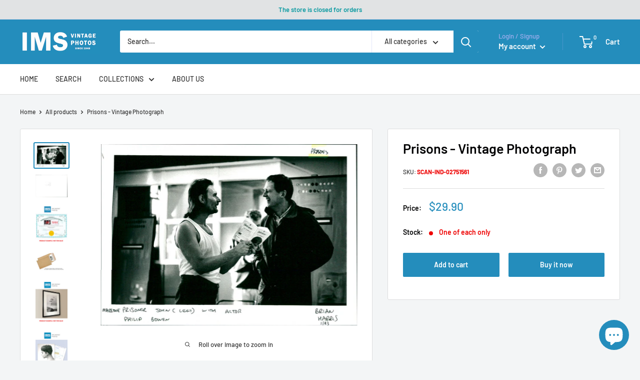

--- FILE ---
content_type: text/html; charset=utf-8
request_url: https://imsvintagephotos.com/products/prisons-vintage-photograph-2751561
body_size: 57225
content:















<!doctype html>

<html class="no-js" lang="en">
  <head>
	<!-- Added by AVADA SEO Suite -->
	


<meta property="og:site_name" content="IMS Vintage Photos">
<meta property="og:url" content="https://imsvintagephotos.com/products/prisons-vintage-photograph-2751561">
<meta property="og:title" content="Prisons - Vintage Photograph">
<meta property="og:type" content="product">
<meta property="og:description" content="Front: Prisons, Maidstone Prisoner John (left) with actor Philip Bowen, Brian Harris, 1/93, Back: Independent Library Dimensions: 21 x 29.7 cm IMS SKU: SCAN-IND-02751561 IMPORTANT! WHEN BUYING PHOTOS FROM US: All the original vintage images are sold without watermarks. All our press photos are LIMITED ARCHIVE ORIGINALS"><meta property="product:availability" content="instock">
  <meta property="product:price:amount" content="29.90">
  <meta property="product:price:currency" content="USD"><meta property="og:image" content="http://imsvintagephotos.com/cdn/shop/products/2751561-front.jpg?v=1630070303">
<meta property="og:image:secure_url" content="https://imsvintagephotos.com/cdn/shop/products/2751561-front.jpg?v=1630070303">
<meta property="og:image:width" content="">
<meta property="og:image:height" content="">
<meta property="og:image:alt" content="">
    
<meta name="twitter:site" content="@IMS Vintage Photos"><meta name="twitter:card" content="summary_large_image">
<meta name="twitter:title" content="Prisons - Vintage Photograph">
<meta name="twitter:description" content="Front: Prisons, Maidstone Prisoner John (left) with actor Philip Bowen, Brian Harris, 1/93, Back: Independent Library Dimensions: 21 x 29...">
<meta name="twitter:image" content="http://imsvintagephotos.com/cdn/shop/products/2751561-front.jpg?v=1630070303">
    




<meta name="twitter:image" content="http://imsvintagephotos.com/cdn/shop/products/2751561-front.jpg?v=1630070303">
    
<script>window.FPConfig = {};window.FPConfig.ignoreKeywords=["/cart","/account"]</script>



<!-- Added by AVADA SEO Suite: Product Structured Data -->
<script type="application/ld+json">{
"@context": "https://schema.org/",
"@type": "Product",
"@id": "https://imsvintagephotos.com/products/prisons-vintage-photograph-2751561",
"name": "Prisons - Vintage Photograph",
"description": "Front: Prisons, Maidstone Prisoner John (left) with actor Philip Bowen, Brian Harris, 1/93, Back: Independent LibraryDimensions: 21 x 29.7 cmIMS SKU: SCAN-IND-02751561IMPORTANT! WHEN BUYING PHOTOS FROM US:All the original vintage images are sold without watermarks.All our press photos are LIMITED ARCHIVE ORIGINALS - they are not reprints or digital prints produced by us. We sell them in the same conditions they were given to us by the archives.SEE the BACKSIDE OF the PHOTO - many times the image for sale will present stamps, dates and other publication details - these marks attest and increase the value of the press photos.Since the photos are old press photograps they may have scratches, lines or other wears of time, which just underlines the authenticity and age of the photos.What you will buy from us has a true historical value and authenticity. All these old photos have a story to tell and come from reliable sources.In the past, the photos were often parts of series or were mass produced by the archives. Nowadays, their number is decimed - many were destroyed by time, use or natural disasters. Few were preserved and are nowadays carefully stored in our archives.",
"brand": {
  "@type": "Brand",
  "name": "IMS Vintage Photos"
},
"offers": {
  "@type": "Offer",
  "price": "29.9",
  "priceCurrency": "USD",
  "itemCondition": "https://schema.org/NewCondition",
  "availability": "https://schema.org/InStock",
  "url": "https://imsvintagephotos.com/products/prisons-vintage-photograph-2751561"
},
"image": [
  "https://imsvintagephotos.com/cdn/shop/products/2751561-front.jpg?v=1630070303",
  "https://imsvintagephotos.com/cdn/shop/products/2751561-back.jpg?v=1630070303",
  "https://imsvintagephotos.com/cdn/shop/products/certificate-new_52d9e437-7396-4f9b-95c5-7b806f0436ea.jpg?v=1630070303",
  "https://imsvintagephotos.com/cdn/shop/products/Shipping_6a3f9170-e49a-4292-b9c6-86ba7f72d023.jpg?v=1630070303",
  "https://imsvintagephotos.com/cdn/shop/products/example-1_b91d8341-e91f-4092-aaf9-6c0fa510df6c.jpg?v=1630070303",
  "https://imsvintagephotos.com/cdn/shop/products/example-2_e476ff3f-a717-484b-81ee-ce0657b078f9.jpg?v=1630070303",
  "https://imsvintagephotos.com/cdn/shop/products/example-3_f883d8ea-6e88-4688-b13a-9668d4959cb8.jpg?v=1630070303"
],
"releaseDate": "2021-08-27 16:15:57 +0300",
"sku": "SCAN-IND-02751561",
"mpn": "SCAN-IND-02751561"}</script>
<!-- /Added by AVADA SEO Suite --><!-- Added by AVADA SEO Suite: Breadcrumb Structured Data  -->
<script type="application/ld+json">{
  "@context": "https://schema.org",
  "@type": "BreadcrumbList",
  "itemListElement": [{
    "@type": "ListItem",
    "position": 1,
    "name": "Home",
    "item": "https://imsvintagephotos.com"
  }, {
    "@type": "ListItem",
    "position": 2,
    "name": "Prisons - Vintage Photograph",
    "item": "https://imsvintagephotos.com/products/prisons-vintage-photograph-2751561"
  }]
}
</script>
<!-- Added by AVADA SEO Suite -->




	<!-- /Added by AVADA SEO Suite -->

<!-- Google Tag Manager -->
<script>(function(w,d,s,l,i){w[l]=w[l]||[];w[l].push({'gtm.start':
new Date().getTime(),event:'gtm.js'});var f=d.getElementsByTagName(s)[0],
j=d.createElement(s),dl=l!='dataLayer'?'&l='+l:'';j.async=true;j.src=
'https://www.googletagmanager.com/gtm.js?id='+i+dl;f.parentNode.insertBefore(j,f);
})(window,document,'script','dataLayer','GTM-5KS2W7H');</script>
<!-- End Google Tag Manager -->


<script async src="https://pagead2.googlesyndication.com/pagead/js/adsbygoogle.js?client=ca-pub-5033611591139347"
     crossorigin="anonymous"></script>
    

    
    



    <meta charset="utf-8">
    <meta name="viewport" content="width=device-width, initial-scale=1.0, height=device-height, minimum-scale=1.0, maximum-scale=5.0">
    <meta name="theme-color" content="#248dbc"><title>Prisons - Vintage Photograph
</title><meta name="description" content="Front: Prisons, Maidstone Prisoner John (left) with actor Philip Bowen, Brian Harris, 1/93, Back: Independent Library Dimensions: 21 x 29.7 cm IMS SKU: SCAN-IND-02751561 IMPORTANT! WHEN BUYING PHOTOS FROM US: All the original vintage images are sold without watermarks. All our press photos are LIMITED ARCHIVE ORIGINALS"><link rel="canonical" href="https://imsvintagephotos.com/products/prisons-vintage-photograph-2751561"><link rel="shortcut icon" href="//imsvintagephotos.com/cdn/shop/files/Logo_180x_89d8c5d6-4eaa-4717-92eb-95bdcd930ab7_96x96.png?v=1624381563" type="image/png"><link rel="preload" as="style" href="//imsvintagephotos.com/cdn/shop/t/17/assets/theme.css?v=73059013056352176851652345964">
    <link rel="preload" as="script" href="//imsvintagephotos.com/cdn/shop/t/17/assets/theme.min.js?v=46009474028896454571652345965">
    <link rel="preconnect" href="https://cdn.shopify.com">
    <link rel="preconnect" href="https://fonts.shopifycdn.com">
    <link rel="dns-prefetch" href="https://productreviews.shopifycdn.com">
    <link rel="dns-prefetch" href="https://ajax.googleapis.com">
    <link rel="dns-prefetch" href="https://maps.googleapis.com">
    <link rel="dns-prefetch" href="https://maps.gstatic.com">

    <meta property="og:type" content="product">
  <meta property="og:title" content="Prisons - Vintage Photograph"><meta property="og:image" content="http://imsvintagephotos.com/cdn/shop/products/2751561-front.jpg?v=1630070303">
    <meta property="og:image:secure_url" content="https://imsvintagephotos.com/cdn/shop/products/2751561-front.jpg?v=1630070303">
    <meta property="og:image:width" content="2000">
    <meta property="og:image:height" content="1415"><meta property="product:price:amount" content="29.90">
  <meta property="product:price:currency" content="USD"><meta property="og:description" content="Front: Prisons, Maidstone Prisoner John (left) with actor Philip Bowen, Brian Harris, 1/93, Back: Independent Library Dimensions: 21 x 29.7 cm IMS SKU: SCAN-IND-02751561 IMPORTANT! WHEN BUYING PHOTOS FROM US: All the original vintage images are sold without watermarks. All our press photos are LIMITED ARCHIVE ORIGINALS"><meta property="og:url" content="https://imsvintagephotos.com/products/prisons-vintage-photograph-2751561">
<meta property="og:site_name" content="IMS Vintage Photos"><meta name="twitter:card" content="summary"><meta name="twitter:title" content="Prisons - Vintage Photograph">
  <meta name="twitter:description" content="Front: Prisons, Maidstone Prisoner John (left) with actor Philip Bowen, Brian Harris, 1/93, Back: Independent Library Dimensions: 21 x 29.7 cm IMS SKU: SCAN-IND-02751561 IMPORTANT! WHEN BUYING PHOTOS FROM US: All the original vintage images are sold without watermarks. All our press photos are LIMITED ARCHIVE ORIGINALS - they are not reprints or digital prints produced by us. We sell them in the same conditions they were given to us by the archives. SEE the BACKSIDE OF the PHOTO - many times the image for sale will present stamps, dates and other publication details - these marks attest and increase the value of the press photos. Since the photos are old press photograps they may have scratches, lines or other wears of time, which just underlines the authenticity and age of the photos. What you will buy from us has">
  <meta name="twitter:image" content="https://imsvintagephotos.com/cdn/shop/products/2751561-front_600x600_crop_center.jpg?v=1630070303">
    <link rel="preload" href="//imsvintagephotos.com/cdn/fonts/barlow/barlow_n6.329f582a81f63f125e63c20a5a80ae9477df68e1.woff2" as="font" type="font/woff2" crossorigin>
<link rel="preload" href="//imsvintagephotos.com/cdn/fonts/barlow/barlow_n5.a193a1990790eba0cc5cca569d23799830e90f07.woff2" as="font" type="font/woff2" crossorigin>

<style>
  @font-face {
  font-family: Barlow;
  font-weight: 600;
  font-style: normal;
  font-display: swap;
  src: url("//imsvintagephotos.com/cdn/fonts/barlow/barlow_n6.329f582a81f63f125e63c20a5a80ae9477df68e1.woff2") format("woff2"),
       url("//imsvintagephotos.com/cdn/fonts/barlow/barlow_n6.0163402e36247bcb8b02716880d0b39568412e9e.woff") format("woff");
}

  @font-face {
  font-family: Barlow;
  font-weight: 500;
  font-style: normal;
  font-display: swap;
  src: url("//imsvintagephotos.com/cdn/fonts/barlow/barlow_n5.a193a1990790eba0cc5cca569d23799830e90f07.woff2") format("woff2"),
       url("//imsvintagephotos.com/cdn/fonts/barlow/barlow_n5.ae31c82169b1dc0715609b8cc6a610b917808358.woff") format("woff");
}

@font-face {
  font-family: Barlow;
  font-weight: 600;
  font-style: normal;
  font-display: swap;
  src: url("//imsvintagephotos.com/cdn/fonts/barlow/barlow_n6.329f582a81f63f125e63c20a5a80ae9477df68e1.woff2") format("woff2"),
       url("//imsvintagephotos.com/cdn/fonts/barlow/barlow_n6.0163402e36247bcb8b02716880d0b39568412e9e.woff") format("woff");
}

@font-face {
  font-family: Barlow;
  font-weight: 600;
  font-style: italic;
  font-display: swap;
  src: url("//imsvintagephotos.com/cdn/fonts/barlow/barlow_i6.5a22bd20fb27bad4d7674cc6e666fb9c77d813bb.woff2") format("woff2"),
       url("//imsvintagephotos.com/cdn/fonts/barlow/barlow_i6.1c8787fcb59f3add01a87f21b38c7ef797e3b3a1.woff") format("woff");
}


  @font-face {
  font-family: Barlow;
  font-weight: 700;
  font-style: normal;
  font-display: swap;
  src: url("//imsvintagephotos.com/cdn/fonts/barlow/barlow_n7.691d1d11f150e857dcbc1c10ef03d825bc378d81.woff2") format("woff2"),
       url("//imsvintagephotos.com/cdn/fonts/barlow/barlow_n7.4fdbb1cb7da0e2c2f88492243ffa2b4f91924840.woff") format("woff");
}

  @font-face {
  font-family: Barlow;
  font-weight: 500;
  font-style: italic;
  font-display: swap;
  src: url("//imsvintagephotos.com/cdn/fonts/barlow/barlow_i5.714d58286997b65cd479af615cfa9bb0a117a573.woff2") format("woff2"),
       url("//imsvintagephotos.com/cdn/fonts/barlow/barlow_i5.0120f77e6447d3b5df4bbec8ad8c2d029d87fb21.woff") format("woff");
}

  @font-face {
  font-family: Barlow;
  font-weight: 700;
  font-style: italic;
  font-display: swap;
  src: url("//imsvintagephotos.com/cdn/fonts/barlow/barlow_i7.50e19d6cc2ba5146fa437a5a7443c76d5d730103.woff2") format("woff2"),
       url("//imsvintagephotos.com/cdn/fonts/barlow/barlow_i7.47e9f98f1b094d912e6fd631cc3fe93d9f40964f.woff") format("woff");
}


  :root {
    --default-text-font-size : 15px;
    --base-text-font-size    : 14px;
    --heading-font-family    : Barlow, sans-serif;
    --heading-font-weight    : 600;
    --heading-font-style     : normal;
    --text-font-family       : Barlow, sans-serif;
    --text-font-weight       : 500;
    --text-font-style        : normal;
    --text-font-bolder-weight: 600;
    --text-link-decoration   : underline;

    --text-color               : #020202;
    --text-color-rgb           : 2, 2, 2;
    --heading-color            : #030304;
    --border-color             : #e1e3e4;
    --border-color-rgb         : 225, 227, 228;
    --form-border-color        : #d4d6d8;
    --accent-color             : #248dbc;
    --accent-color-rgb         : 36, 141, 188;
    --link-color               : #248dbc;
    --link-color-hover         : #185d7c;
    --background               : #f3f5f6;
    --secondary-background     : #ffffff;
    --secondary-background-rgb : 255, 255, 255;
    --accent-background        : rgba(36, 141, 188, 0.08);

    --input-background: #ffffff;

    --error-color       : #ff0000;
    --error-background  : rgba(255, 0, 0, 0.07);
    --success-color     : #00aa00;
    --success-background: rgba(0, 170, 0, 0.11);

    --primary-button-background      : #248dbc;
    --primary-button-background-rgb  : 36, 141, 188;
    --primary-button-text-color      : #ffffff;
    --secondary-button-background    : #248dbc;
    --secondary-button-background-rgb: 36, 141, 188;
    --secondary-button-text-color    : #ffffff;

    --header-background      : #248dbc;
    --header-text-color      : #ffffff;
    --header-light-text-color: #a3afef;
    --header-border-color    : rgba(163, 175, 239, 0.3);
    --header-accent-color    : #248dbc;

    --footer-background-color:    #f3f5f6;
    --footer-heading-text-color:  #677279;
    --footer-body-text-color:     #677279;
    --footer-body-text-color-rgb: 103, 114, 121;
    --footer-accent-color:        #248dbc;
    --footer-accent-color-rgb:    36, 141, 188;
    --footer-border:              1px solid var(--border-color);
    
    --flickity-arrow-color: #abb1b4;--product-on-sale-accent           : #ee0000;
    --product-on-sale-accent-rgb       : 238, 0, 0;
    --product-on-sale-color            : #ffffff;
    --product-in-stock-color           : #008a00;
    --product-low-stock-color          : #ee0000;
    --product-sold-out-color           : #8a9297;
    --product-custom-label-1-background: #008a00;
    --product-custom-label-1-color     : #ffffff;
    --product-custom-label-2-background: #00a500;
    --product-custom-label-2-color     : #ffffff;
    --product-review-star-color        : #ffbd00;

    --mobile-container-gutter : 20px;
    --desktop-container-gutter: 40px;

    /* Shopify related variables */
    --payment-terms-background-color: #f3f5f6;
  }
</style>

<script>
  // IE11 does not have support for CSS variables, so we have to polyfill them
  if (!(((window || {}).CSS || {}).supports && window.CSS.supports('(--a: 0)'))) {
    const script = document.createElement('script');
    script.type = 'text/javascript';
    script.src = 'https://cdn.jsdelivr.net/npm/css-vars-ponyfill@2';
    script.onload = function() {
      cssVars({});
    };

    document.getElementsByTagName('head')[0].appendChild(script);
  }
</script>


    
  <script>window.performance && window.performance.mark && window.performance.mark('shopify.content_for_header.start');</script><meta name="google-site-verification" content="ogX9i4Am_gnhj8tWateklZzbwe6TEtSpebpG3K9VeL4">
<meta id="shopify-digital-wallet" name="shopify-digital-wallet" content="/54084599978/digital_wallets/dialog">
<link rel="alternate" type="application/json+oembed" href="https://imsvintagephotos.com/products/prisons-vintage-photograph-2751561.oembed">
<script async="async" src="/checkouts/internal/preloads.js?locale=en-US"></script>
<script id="shopify-features" type="application/json">{"accessToken":"1448f4c130d24ae8761048eb8c3782d6","betas":["rich-media-storefront-analytics"],"domain":"imsvintagephotos.com","predictiveSearch":true,"shopId":54084599978,"locale":"en"}</script>
<script>var Shopify = Shopify || {};
Shopify.shop = "imsvintagephotos.myshopify.com";
Shopify.locale = "en";
Shopify.currency = {"active":"USD","rate":"1.0"};
Shopify.country = "US";
Shopify.theme = {"name":"Warehouse V.1.3.1 - Description","id":130238742698,"schema_name":"Warehouse","schema_version":"1.18.2","theme_store_id":871,"role":"main"};
Shopify.theme.handle = "null";
Shopify.theme.style = {"id":null,"handle":null};
Shopify.cdnHost = "imsvintagephotos.com/cdn";
Shopify.routes = Shopify.routes || {};
Shopify.routes.root = "/";</script>
<script type="module">!function(o){(o.Shopify=o.Shopify||{}).modules=!0}(window);</script>
<script>!function(o){function n(){var o=[];function n(){o.push(Array.prototype.slice.apply(arguments))}return n.q=o,n}var t=o.Shopify=o.Shopify||{};t.loadFeatures=n(),t.autoloadFeatures=n()}(window);</script>
<script id="shop-js-analytics" type="application/json">{"pageType":"product"}</script>
<script defer="defer" async type="module" src="//imsvintagephotos.com/cdn/shopifycloud/shop-js/modules/v2/client.init-shop-cart-sync_BN7fPSNr.en.esm.js"></script>
<script defer="defer" async type="module" src="//imsvintagephotos.com/cdn/shopifycloud/shop-js/modules/v2/chunk.common_Cbph3Kss.esm.js"></script>
<script defer="defer" async type="module" src="//imsvintagephotos.com/cdn/shopifycloud/shop-js/modules/v2/chunk.modal_DKumMAJ1.esm.js"></script>
<script type="module">
  await import("//imsvintagephotos.com/cdn/shopifycloud/shop-js/modules/v2/client.init-shop-cart-sync_BN7fPSNr.en.esm.js");
await import("//imsvintagephotos.com/cdn/shopifycloud/shop-js/modules/v2/chunk.common_Cbph3Kss.esm.js");
await import("//imsvintagephotos.com/cdn/shopifycloud/shop-js/modules/v2/chunk.modal_DKumMAJ1.esm.js");

  window.Shopify.SignInWithShop?.initShopCartSync?.({"fedCMEnabled":true,"windoidEnabled":true});

</script>
<script>(function() {
  var isLoaded = false;
  function asyncLoad() {
    if (isLoaded) return;
    isLoaded = true;
    var urls = ["https:\/\/chimpstatic.com\/mcjs-connected\/js\/users\/51c225d09e9395f1dbac39b87\/03708498acd2dc3482706ee3a.js?shop=imsvintagephotos.myshopify.com","https:\/\/cdn.shopify.com\/s\/files\/1\/0540\/8459\/9978\/t\/11\/assets\/tipo.auction.init.js?shop=imsvintagephotos.myshopify.com","https:\/\/sp-auction.webkul.com\/js\/wk_shopify_auction.js?shop=imsvintagephotos.myshopify.com","https:\/\/sp-auction.webkul.com\/js\/wk_auction_category.js?shop=imsvintagephotos.myshopify.com","https:\/\/static.shareasale.com\/json\/shopify\/deduplication.js?shop=imsvintagephotos.myshopify.com","https:\/\/seo.apps.avada.io\/scripttag\/avada-seo-installed.js?shop=imsvintagephotos.myshopify.com","https:\/\/cdn1.avada.io\/flying-pages\/module.js?shop=imsvintagephotos.myshopify.com","\/\/cdn.shopify.com\/proxy\/bd7dfd038c7d0ac69d1562c1f273457528e9254244371a215368260145d50f18\/static.cdn.printful.com\/static\/js\/external\/shopify-product-customizer.js?v=0.28\u0026shop=imsvintagephotos.myshopify.com\u0026sp-cache-control=cHVibGljLCBtYXgtYWdlPTkwMA","\/\/cdn.shopify.com\/proxy\/dea0871f26bdb59961eb78df2b6c528b8cc5af8d43f2276ccc9b9b15f896e551\/konigle.com\/sf\/profitjs\/866942cf82ae4942bdd5ee43f72e90af\/init.js?shop=imsvintagephotos.myshopify.com\u0026sp-cache-control=cHVibGljLCBtYXgtYWdlPTkwMA","https:\/\/sp-seller.webkul.com\/js\/seller_profile_tag.js?shop=imsvintagephotos.myshopify.com","https:\/\/d1639lhkj5l89m.cloudfront.net\/js\/storefront\/uppromote.js?shop=imsvintagephotos.myshopify.com","https:\/\/na.shgcdn3.com\/pixel-collector.js?shop=imsvintagephotos.myshopify.com"];
    for (var i = 0; i < urls.length; i++) {
      var s = document.createElement('script');
      s.type = 'text/javascript';
      s.async = true;
      s.src = urls[i];
      var x = document.getElementsByTagName('script')[0];
      x.parentNode.insertBefore(s, x);
    }
  };
  if(window.attachEvent) {
    window.attachEvent('onload', asyncLoad);
  } else {
    window.addEventListener('load', asyncLoad, false);
  }
})();</script>
<script id="__st">var __st={"a":54084599978,"offset":7200,"reqid":"f00fe2fa-67fd-4e22-8d3f-260d84ac9cfb-1770061356","pageurl":"imsvintagephotos.com\/products\/prisons-vintage-photograph-2751561","u":"8967f0ca17a3","p":"product","rtyp":"product","rid":6540808061098};</script>
<script>window.ShopifyPaypalV4VisibilityTracking = true;</script>
<script id="captcha-bootstrap">!function(){'use strict';const t='contact',e='account',n='new_comment',o=[[t,t],['blogs',n],['comments',n],[t,'customer']],c=[[e,'customer_login'],[e,'guest_login'],[e,'recover_customer_password'],[e,'create_customer']],r=t=>t.map((([t,e])=>`form[action*='/${t}']:not([data-nocaptcha='true']) input[name='form_type'][value='${e}']`)).join(','),a=t=>()=>t?[...document.querySelectorAll(t)].map((t=>t.form)):[];function s(){const t=[...o],e=r(t);return a(e)}const i='password',u='form_key',d=['recaptcha-v3-token','g-recaptcha-response','h-captcha-response',i],f=()=>{try{return window.sessionStorage}catch{return}},m='__shopify_v',_=t=>t.elements[u];function p(t,e,n=!1){try{const o=window.sessionStorage,c=JSON.parse(o.getItem(e)),{data:r}=function(t){const{data:e,action:n}=t;return t[m]||n?{data:e,action:n}:{data:t,action:n}}(c);for(const[e,n]of Object.entries(r))t.elements[e]&&(t.elements[e].value=n);n&&o.removeItem(e)}catch(o){console.error('form repopulation failed',{error:o})}}const l='form_type',E='cptcha';function T(t){t.dataset[E]=!0}const w=window,h=w.document,L='Shopify',v='ce_forms',y='captcha';let A=!1;((t,e)=>{const n=(g='f06e6c50-85a8-45c8-87d0-21a2b65856fe',I='https://cdn.shopify.com/shopifycloud/storefront-forms-hcaptcha/ce_storefront_forms_captcha_hcaptcha.v1.5.2.iife.js',D={infoText:'Protected by hCaptcha',privacyText:'Privacy',termsText:'Terms'},(t,e,n)=>{const o=w[L][v],c=o.bindForm;if(c)return c(t,g,e,D).then(n);var r;o.q.push([[t,g,e,D],n]),r=I,A||(h.body.append(Object.assign(h.createElement('script'),{id:'captcha-provider',async:!0,src:r})),A=!0)});var g,I,D;w[L]=w[L]||{},w[L][v]=w[L][v]||{},w[L][v].q=[],w[L][y]=w[L][y]||{},w[L][y].protect=function(t,e){n(t,void 0,e),T(t)},Object.freeze(w[L][y]),function(t,e,n,w,h,L){const[v,y,A,g]=function(t,e,n){const i=e?o:[],u=t?c:[],d=[...i,...u],f=r(d),m=r(i),_=r(d.filter((([t,e])=>n.includes(e))));return[a(f),a(m),a(_),s()]}(w,h,L),I=t=>{const e=t.target;return e instanceof HTMLFormElement?e:e&&e.form},D=t=>v().includes(t);t.addEventListener('submit',(t=>{const e=I(t);if(!e)return;const n=D(e)&&!e.dataset.hcaptchaBound&&!e.dataset.recaptchaBound,o=_(e),c=g().includes(e)&&(!o||!o.value);(n||c)&&t.preventDefault(),c&&!n&&(function(t){try{if(!f())return;!function(t){const e=f();if(!e)return;const n=_(t);if(!n)return;const o=n.value;o&&e.removeItem(o)}(t);const e=Array.from(Array(32),(()=>Math.random().toString(36)[2])).join('');!function(t,e){_(t)||t.append(Object.assign(document.createElement('input'),{type:'hidden',name:u})),t.elements[u].value=e}(t,e),function(t,e){const n=f();if(!n)return;const o=[...t.querySelectorAll(`input[type='${i}']`)].map((({name:t})=>t)),c=[...d,...o],r={};for(const[a,s]of new FormData(t).entries())c.includes(a)||(r[a]=s);n.setItem(e,JSON.stringify({[m]:1,action:t.action,data:r}))}(t,e)}catch(e){console.error('failed to persist form',e)}}(e),e.submit())}));const S=(t,e)=>{t&&!t.dataset[E]&&(n(t,e.some((e=>e===t))),T(t))};for(const o of['focusin','change'])t.addEventListener(o,(t=>{const e=I(t);D(e)&&S(e,y())}));const B=e.get('form_key'),M=e.get(l),P=B&&M;t.addEventListener('DOMContentLoaded',(()=>{const t=y();if(P)for(const e of t)e.elements[l].value===M&&p(e,B);[...new Set([...A(),...v().filter((t=>'true'===t.dataset.shopifyCaptcha))])].forEach((e=>S(e,t)))}))}(h,new URLSearchParams(w.location.search),n,t,e,['guest_login'])})(!0,!0)}();</script>
<script integrity="sha256-4kQ18oKyAcykRKYeNunJcIwy7WH5gtpwJnB7kiuLZ1E=" data-source-attribution="shopify.loadfeatures" defer="defer" src="//imsvintagephotos.com/cdn/shopifycloud/storefront/assets/storefront/load_feature-a0a9edcb.js" crossorigin="anonymous"></script>
<script data-source-attribution="shopify.dynamic_checkout.dynamic.init">var Shopify=Shopify||{};Shopify.PaymentButton=Shopify.PaymentButton||{isStorefrontPortableWallets:!0,init:function(){window.Shopify.PaymentButton.init=function(){};var t=document.createElement("script");t.src="https://imsvintagephotos.com/cdn/shopifycloud/portable-wallets/latest/portable-wallets.en.js",t.type="module",document.head.appendChild(t)}};
</script>
<script data-source-attribution="shopify.dynamic_checkout.buyer_consent">
  function portableWalletsHideBuyerConsent(e){var t=document.getElementById("shopify-buyer-consent"),n=document.getElementById("shopify-subscription-policy-button");t&&n&&(t.classList.add("hidden"),t.setAttribute("aria-hidden","true"),n.removeEventListener("click",e))}function portableWalletsShowBuyerConsent(e){var t=document.getElementById("shopify-buyer-consent"),n=document.getElementById("shopify-subscription-policy-button");t&&n&&(t.classList.remove("hidden"),t.removeAttribute("aria-hidden"),n.addEventListener("click",e))}window.Shopify?.PaymentButton&&(window.Shopify.PaymentButton.hideBuyerConsent=portableWalletsHideBuyerConsent,window.Shopify.PaymentButton.showBuyerConsent=portableWalletsShowBuyerConsent);
</script>
<script>
  function portableWalletsCleanup(e){e&&e.src&&console.error("Failed to load portable wallets script "+e.src);var t=document.querySelectorAll("shopify-accelerated-checkout .shopify-payment-button__skeleton, shopify-accelerated-checkout-cart .wallet-cart-button__skeleton"),e=document.getElementById("shopify-buyer-consent");for(let e=0;e<t.length;e++)t[e].remove();e&&e.remove()}function portableWalletsNotLoadedAsModule(e){e instanceof ErrorEvent&&"string"==typeof e.message&&e.message.includes("import.meta")&&"string"==typeof e.filename&&e.filename.includes("portable-wallets")&&(window.removeEventListener("error",portableWalletsNotLoadedAsModule),window.Shopify.PaymentButton.failedToLoad=e,"loading"===document.readyState?document.addEventListener("DOMContentLoaded",window.Shopify.PaymentButton.init):window.Shopify.PaymentButton.init())}window.addEventListener("error",portableWalletsNotLoadedAsModule);
</script>

<script type="module" src="https://imsvintagephotos.com/cdn/shopifycloud/portable-wallets/latest/portable-wallets.en.js" onError="portableWalletsCleanup(this)" crossorigin="anonymous"></script>
<script nomodule>
  document.addEventListener("DOMContentLoaded", portableWalletsCleanup);
</script>

<link id="shopify-accelerated-checkout-styles" rel="stylesheet" media="screen" href="https://imsvintagephotos.com/cdn/shopifycloud/portable-wallets/latest/accelerated-checkout-backwards-compat.css" crossorigin="anonymous">
<style id="shopify-accelerated-checkout-cart">
        #shopify-buyer-consent {
  margin-top: 1em;
  display: inline-block;
  width: 100%;
}

#shopify-buyer-consent.hidden {
  display: none;
}

#shopify-subscription-policy-button {
  background: none;
  border: none;
  padding: 0;
  text-decoration: underline;
  font-size: inherit;
  cursor: pointer;
}

#shopify-subscription-policy-button::before {
  box-shadow: none;
}

      </style>

<script>window.performance && window.performance.mark && window.performance.mark('shopify.content_for_header.end');</script>
  





  <script type="text/javascript">
    
      window.__shgMoneyFormat = window.__shgMoneyFormat || {"USD":{"currency":"USD","currency_symbol":"$","currency_symbol_location":"left","decimal_places":2,"decimal_separator":".","thousands_separator":","}};
    
    window.__shgCurrentCurrencyCode = window.__shgCurrentCurrencyCode || {
      currency: "USD",
      currency_symbol: "$",
      decimal_separator: ".",
      thousands_separator: ",",
      decimal_places: 2,
      currency_symbol_location: "left"
    };
  </script>



    <script>
    window.Tipo = window.Tipo || {}
    Tipo.Auction = {
        shop : {"id":372,"url":"imsvintagephotos.myshopify.com","pennies":[],"pricing":{"id":2,"features":{"sms":true,"order":-1,"removeCopyright":true}},"pricing_id":2,"configuration":{"name":"IMS Vintage Photos","email":"agj@nordicvisual.com","phone":"+354 5625900","domain":"imsvintagephotos.com","currency":"USD","timezone":"(GMT+02:00) Europe/Riga","money_format":"$","iana_timezone":"Europe/Riga","customer_email":"info@imsvintagephotos.com","money_with_currency_format":"$ USD"},"flags":{"auctionCounter":106},"settings":{"mail":{"admin":{},"customer":{"templates":{"bid":{"enabled":false},"remind_me":{"subject":"","content":""}}},"provider":{}},"general":{"hide":{"price":["scheduled","live","expired"],"addToCart":["scheduled","live","expired"],"additionalPaymentButton":["scheduled","live","expired"]},"color":{"main":{"textColor":{"a":1,"b":70,"g":66,"r":61},"background":{"a":1,"b":255,"g":255,"r":255},"headerColor":{"a":1,"b":70,"g":66,"r":61},"headerBackground":{"a":1,"b":194,"g":194,"r":50},"badgePendingColor":{"a":1,"b":255,"g":255,"r":255},"badgePendingBackground":{"a":1,"b":98,"g":159,"r":230}},"table":{"textColor":{"a":1,"b":70,"g":66,"r":61},"background":{"a":1,"b":194,"g":194,"r":50}},"button":{"textColor":{"a":1,"b":70,"g":66,"r":61},"background":{"a":1,"b":194,"g":194,"r":50},"hoverColor":{"a":1,"b":194,"g":194,"r":50}},"remaining":{"remainingText":{"a":1,"b":70,"g":66,"r":61},"textFlipClock":{"a":1,"b":255,"g":255,"r":255},"labelFlipClock":{"a":1,"b":70,"g":66,"r":61},"backgroundFlipClock":{"a":1,"b":70,"g":66,"r":61}}},"history":{"columns":["bidAmount","bidTime"],"encrypted":true},"selector":{"price":"#ProductPrice-product-template,#ProductPrice,.product-price,.product__price—reg,#productPrice-product-template,.product__current-price,.product-thumb-caption-price-current,.product-item-caption-price-current,.grid-product__price,.product__price,span.price,span.product-price,.productitem--price,.product-pricing,span.money,.product-item__price,.product-list-item-price,p.price,div.price,.product-meta__prices,div.product-price,span#price,.price.money,h3.price,a.price,.price-area,.product-item-price,.pricearea,.collectionGrid .collectionBlock-info > p,#ComparePrice,.product--price-wrapper,.product-page--price-wrapper,.color--shop-accent.font-size--s.t--meta.f--main,.ComparePrice,.ProductPrice,.prodThumb .title span:last-child,.price,.product-single__price-product-template,.product-info-price,.price-money,.prod-price,#price-field,.product-grid--price,.prices,.pricing,#product-price,.money-styling,.compare-at-price,.product-item--price,.card__price,.product-card__price,.product-price__price,.product-item__price-wrapper,.product-single__price,.grid-product__price-wrap,a.grid-link p.grid-link__meta,.product__prices, #comparePrice-product-template, .product-form__quantity, .product-single__quantity","add_to_cart":"form #AddToCart-product-template, form #AddToCart, form #addToCart-product-template, form .product__add-to-cart-button, form .product-form__cart-submit, form .add-to-cart, form .cart-functions > button, form .productitem--action-atc, form .product-form--atc-button, form .product-menu-button-atc, form .product__add-to-cart, form .product-add, form .add-to-cart-button, form #addToCart, form .product-detail__form__action > button, form .product-form-submit-wrap > input, form .product-form input[type=\"submit\"], form input.submit, form .add_to_cart, form .product-item-quick-shop, form #add-to-cart, form .productForm-submit, form .add-to-cart-btn, form .product-single__add-btn, form .quick-add--add-button, form .product-page--add-to-cart, form .addToCart, form .product-form .form-actions, form .button.add, form button#add, form .addtocart, form .AddtoCart, form .product-add input.add, form button#purchase, form[action=\"/cart/add\"] button[type=\"submit\"], form .product__form button[type=\"submit\"], form #AddToCart--product-template, form .dynamic-checkout","payment_button":"form .shopify-payment-button,.shopify-payment-button,.shopify-payment-button"},"copyright":{"text":"Powered by <a href=\"https://apps.shopify.com/tipo-product-auction\" target=\"_blank\">Tipo Product Auction</a>","enabled":false,"hideCopyright":true},"countdown":"flipClock","collection":{"badge":true,"enabled":false,"highestPrice":true},"iana_timezone":"Asia/Bangkok","waterfallWinner":{"enabled":false,"limitWin":"3","allowedTime":"24","limitAmount":true,"allowedTimeUnit":"hours","allowedProcessPayment":false}},"translations":{"default":{"bids":"number of bids","days":"Days","hours":"Hours","signIn":"Sign In","closeAt":"Close at","endTime":"End time","liveBid":"Bid directly","minutes":"Minutes","seconds":"Seconds","startAt":"Start at","placeBid":"Place bid","startTime":"Start time","currentBid":"Current bid","ppBid_time":"Bid time","startPrice":"Start price","buyoutPrice":"Buyout price","history_win":"Win","ppBid_close":"Close","ppBid_email":"Email","startingBid":"Starting Bid","viewAllBids":"View all bids","automaticBid":"Automatic bid","history_lost":"Lost","history_view":"View","noBidsPlaced":"No bids placed","ppBid_amount":"Bid amount","ppNote_close":"Close","reservePrice":"Reserve price","history_email":"Email","history_image":"Image","history_myBid":"My bid","numberOfTurns":"Number Of Turns","openForBidsIn":"Open for bids in","ppBid_bidding":"Bidding","ppPenny_close":"Close","history_action":"Action","history_status":"Status","nextMinimumBid":"Next minimum bid","pendingAuction":"Pending Auction","pennyIsInvalid":"Penny is invalid","ppBid_fullName":"Full name","ppLoginContent":"In order to place your bid, you'll only need to {signIn|Sign in} or create a free account","history_bidTime":"Bid time","history_closeIn":"Close In","history_running":"Running","history_yourBid":"Your Bid","ppAuction_close":"Close","ppPenny_Product":"Penny product","auctionIsInvalid":"Auction is invalid","history_checkout":"Checkout","history_username":"Username","timeBidIsInvalid":"Time bid is invalid","creatAFreeAccount":"Create a free account","history_bidAmount":"Bid amount","history_placeABid":"Place A Bid","history_currentBid":"Current Bid","howBuyoutPriceWork":"How Buyout price work?","yourPriceIsInvalid":"Your price is invalid","history_productName":"Product Name","howReservePriceWork":"How Reserve price work?","placeAnAutomaticBid":"Place an automatic bid","history_actionDetail":"Checkout","history_emptyHistory":"Empty history","ppPenny_actionDetail":"Buyout","placeABidSuccessfully":"Place a bid successfully","ppAuction_checkoutNow":"Checkout now","history_auctionHistory":"Auction history","howDoAutomaticBidsWork":"How do automatic bids work?","youHaveBidOnThisNotYes":"You haven't bid on this lot yet","howBuyoutPriceWorkContent":"Buyout price is the price that, if accepted by a bidder, immediately ends the auction and awards the item to bidder","howReservePriceWorkContent":"The reserve price represents the hidden minimum value that a seller is willing to let their lot go for. If the auction ends and the reserve price has not been met, the lot will not be auctioned off.","wouldYouLikeToPlaceYourBid":"Would you like to place your bid?","youMustLoginToStartBidding":"You must {login|log in} to start bidding","pleaseInsertAValidBidAmount":"Please insert a valid bid amount","howDoAutomaticBidsWorkContent":"By setting up an automatic bid, our system will automatically place new bids on your behalf each time you are outbid. All you need to do is enter the maximum price you are willing to bid for an item. Our system will then keep on bidding for you, by the smallest possible increase each time, until your maximum price is reached.","youHaveNumberAuctionsBuyItHere":"You have no penny. Buy penny {here|here} to place a bid","ppAuction_theAuctionHasBeenClosed":"The auction has been closed.","ppAuction_theAuctionHasBeenStopped":"The auction has been stopped","ppAuction_congratulationYourAreWinnerCheckoutNow":"Congratulation! Your are winner. {checkout|Checkout} now"}},"updateVersion":0,"translationTabs":{"0":{"label":"Default","value":"default"}},"sms":{}},"version":2},
        auctions : []
    }
    
        Tipo.Auction.product = {"id":6540808061098,"title":"Prisons - Vintage Photograph","handle":"prisons-vintage-photograph-2751561","description":"Front: Prisons, Maidstone Prisoner John (left) with actor Philip Bowen, Brian Harris, 1\/93, Back: Independent Library\n\u003cbr\u003e\u003cbr\u003e\nDimensions: 21 x 29.7 cm\n\u003cbr\u003e\u003cbr\u003e\nIMS SKU: SCAN-IND-02751561\n\u003cbr\u003e\u003cbr\u003e\n\u003cstrong\u003eIMPORTANT! WHEN BUYING PHOTOS FROM US:\u003c\/strong\u003e\u003cbr\u003e\nAll the original vintage images are sold without watermarks.\u003cbr\u003e\nAll our press photos are LIMITED ARCHIVE ORIGINALS - they are not reprints or digital prints produced by us. We sell them in the same conditions they were given to us by the archives.\u003cbr\u003e\nSEE the BACKSIDE OF the PHOTO - many times the image for sale will present stamps, dates and other publication details - these marks attest and increase the value of the press photos.\u003cbr\u003e\nSince the photos are old press photograps they may have scratches, lines or other wears of time, which just underlines the authenticity and age of the photos.\u003cbr\u003e\nWhat you will buy from us has a true historical value and authenticity. All these old photos have a story to tell and come from reliable sources.\u003cbr\u003e\nIn the past, the photos were often parts of series or were mass produced by the archives. Nowadays, their number is decimed - many were destroyed by time, use or natural disasters. Few were preserved and are nowadays carefully stored in our archives.\u003cbr\u003e\n","published_at":"2021-08-27T16:15:57+03:00","created_at":"2021-02-26T19:55:14+02:00","vendor":"IMS Vintage Photos","type":"Original","tags":["Cities"],"price":2990,"price_min":2990,"price_max":2990,"available":true,"price_varies":false,"compare_at_price":null,"compare_at_price_min":0,"compare_at_price_max":0,"compare_at_price_varies":false,"variants":[{"id":41173297529002,"title":"Yes","option1":"Yes","option2":null,"option3":null,"sku":"SCAN-IND-02751561","requires_shipping":true,"taxable":true,"featured_image":null,"available":true,"name":"Prisons - Vintage Photograph - Yes","public_title":"Yes","options":["Yes"],"price":2990,"weight":0,"compare_at_price":null,"inventory_management":"shopify","barcode":null,"requires_selling_plan":false,"selling_plan_allocations":[]}],"images":["\/\/imsvintagephotos.com\/cdn\/shop\/products\/2751561-front.jpg?v=1630070303","\/\/imsvintagephotos.com\/cdn\/shop\/products\/2751561-back.jpg?v=1630070303","\/\/imsvintagephotos.com\/cdn\/shop\/products\/certificate-new_52d9e437-7396-4f9b-95c5-7b806f0436ea.jpg?v=1630070303","\/\/imsvintagephotos.com\/cdn\/shop\/products\/Shipping_6a3f9170-e49a-4292-b9c6-86ba7f72d023.jpg?v=1630070303","\/\/imsvintagephotos.com\/cdn\/shop\/products\/example-1_b91d8341-e91f-4092-aaf9-6c0fa510df6c.jpg?v=1630070303","\/\/imsvintagephotos.com\/cdn\/shop\/products\/example-2_e476ff3f-a717-484b-81ee-ce0657b078f9.jpg?v=1630070303","\/\/imsvintagephotos.com\/cdn\/shop\/products\/example-3_f883d8ea-6e88-4688-b13a-9668d4959cb8.jpg?v=1630070303"],"featured_image":"\/\/imsvintagephotos.com\/cdn\/shop\/products\/2751561-front.jpg?v=1630070303","options":["Original"],"media":[{"alt":null,"id":22938819231914,"position":1,"preview_image":{"aspect_ratio":1.413,"height":1415,"width":2000,"src":"\/\/imsvintagephotos.com\/cdn\/shop\/products\/2751561-front.jpg?v=1630070303"},"aspect_ratio":1.413,"height":1415,"media_type":"image","src":"\/\/imsvintagephotos.com\/cdn\/shop\/products\/2751561-front.jpg?v=1630070303","width":2000},{"alt":null,"id":22938819297450,"position":2,"preview_image":{"aspect_ratio":1.418,"height":1410,"width":2000,"src":"\/\/imsvintagephotos.com\/cdn\/shop\/products\/2751561-back.jpg?v=1630070303"},"aspect_ratio":1.418,"height":1410,"media_type":"image","src":"\/\/imsvintagephotos.com\/cdn\/shop\/products\/2751561-back.jpg?v=1630070303","width":2000},{"alt":null,"id":22938819362986,"position":3,"preview_image":{"aspect_ratio":0.84,"height":1714,"width":1440,"src":"\/\/imsvintagephotos.com\/cdn\/shop\/products\/certificate-new_52d9e437-7396-4f9b-95c5-7b806f0436ea.jpg?v=1630070303"},"aspect_ratio":0.84,"height":1714,"media_type":"image","src":"\/\/imsvintagephotos.com\/cdn\/shop\/products\/certificate-new_52d9e437-7396-4f9b-95c5-7b806f0436ea.jpg?v=1630070303","width":1440},{"alt":null,"id":22938819395754,"position":4,"preview_image":{"aspect_ratio":1.488,"height":1080,"width":1607,"src":"\/\/imsvintagephotos.com\/cdn\/shop\/products\/Shipping_6a3f9170-e49a-4292-b9c6-86ba7f72d023.jpg?v=1630070303"},"aspect_ratio":1.488,"height":1080,"media_type":"image","src":"\/\/imsvintagephotos.com\/cdn\/shop\/products\/Shipping_6a3f9170-e49a-4292-b9c6-86ba7f72d023.jpg?v=1630070303","width":1607},{"alt":null,"id":22938819428522,"position":5,"preview_image":{"aspect_ratio":0.75,"height":1920,"width":1440,"src":"\/\/imsvintagephotos.com\/cdn\/shop\/products\/example-1_b91d8341-e91f-4092-aaf9-6c0fa510df6c.jpg?v=1630070303"},"aspect_ratio":0.75,"height":1920,"media_type":"image","src":"\/\/imsvintagephotos.com\/cdn\/shop\/products\/example-1_b91d8341-e91f-4092-aaf9-6c0fa510df6c.jpg?v=1630070303","width":1440},{"alt":null,"id":22938819461290,"position":6,"preview_image":{"aspect_ratio":0.75,"height":1920,"width":1440,"src":"\/\/imsvintagephotos.com\/cdn\/shop\/products\/example-2_e476ff3f-a717-484b-81ee-ce0657b078f9.jpg?v=1630070303"},"aspect_ratio":0.75,"height":1920,"media_type":"image","src":"\/\/imsvintagephotos.com\/cdn\/shop\/products\/example-2_e476ff3f-a717-484b-81ee-ce0657b078f9.jpg?v=1630070303","width":1440},{"alt":null,"id":22938819494058,"position":7,"preview_image":{"aspect_ratio":0.75,"height":1920,"width":1440,"src":"\/\/imsvintagephotos.com\/cdn\/shop\/products\/example-3_f883d8ea-6e88-4688-b13a-9668d4959cb8.jpg?v=1630070303"},"aspect_ratio":0.75,"height":1920,"media_type":"image","src":"\/\/imsvintagephotos.com\/cdn\/shop\/products\/example-3_f883d8ea-6e88-4688-b13a-9668d4959cb8.jpg?v=1630070303","width":1440}],"requires_selling_plan":false,"selling_plan_groups":[],"content":"Front: Prisons, Maidstone Prisoner John (left) with actor Philip Bowen, Brian Harris, 1\/93, Back: Independent Library\n\u003cbr\u003e\u003cbr\u003e\nDimensions: 21 x 29.7 cm\n\u003cbr\u003e\u003cbr\u003e\nIMS SKU: SCAN-IND-02751561\n\u003cbr\u003e\u003cbr\u003e\n\u003cstrong\u003eIMPORTANT! WHEN BUYING PHOTOS FROM US:\u003c\/strong\u003e\u003cbr\u003e\nAll the original vintage images are sold without watermarks.\u003cbr\u003e\nAll our press photos are LIMITED ARCHIVE ORIGINALS - they are not reprints or digital prints produced by us. We sell them in the same conditions they were given to us by the archives.\u003cbr\u003e\nSEE the BACKSIDE OF the PHOTO - many times the image for sale will present stamps, dates and other publication details - these marks attest and increase the value of the press photos.\u003cbr\u003e\nSince the photos are old press photograps they may have scratches, lines or other wears of time, which just underlines the authenticity and age of the photos.\u003cbr\u003e\nWhat you will buy from us has a true historical value and authenticity. All these old photos have a story to tell and come from reliable sources.\u003cbr\u003e\nIn the past, the photos were often parts of series or were mass produced by the archives. Nowadays, their number is decimed - many were destroyed by time, use or natural disasters. Few were preserved and are nowadays carefully stored in our archives.\u003cbr\u003e\n"}
        Tipo.Auction.product.collections = [{"id":275230130346,"handle":"all-1","updated_at":"2025-07-30T12:52:15+03:00","published_at":"2021-08-25T16:55:50+03:00","sort_order":"best-selling","template_suffix":"","published_scope":"web","title":"All","body_html":""},{"id":275150504106,"handle":"all","title":"Assorted Mix 1","updated_at":"2025-07-30T12:52:15+03:00","body_html":"\u003cspan data-mce-fragment=\"1\"\u003eStart collecting REAL vintage press photos! Straight from the archives of Europe´s foremost newspapers.\u003c\/span\u003e\n\u003cdiv data-mce-fragment=\"1\"\u003eEach photo tells its own story and is a document of time and place, many times with hand scribbled notes on the backside.\u003c\/div\u003e\n\u003cdiv data-mce-fragment=\"1\"\u003eSold as they come from the archive boxes - we just have one of each and YOU can become the lucky owner!\u003c\/div\u003e","published_at":"2021-08-24T16:41:34+03:00","sort_order":"created-desc","template_suffix":"","disjunctive":true,"rules":[{"column":"variant_inventory","relation":"greater_than","condition":"0"}],"published_scope":"web","image":{"created_at":"2021-08-24T16:43:11+03:00","alt":null,"width":1000,"height":1000,"src":"\/\/imsvintagephotos.com\/cdn\/shop\/collections\/SCAN-TT-00596696020569820-1000x1000.jpg?v=1629812592"}}]
    
    
    Tipo.Auction.page = 'product'
    Tipo.Auction.locale = {"shop_locale":{"locale":"en","enabled":true,"primary":true,"published":true}}
    Tipo.Auction.moneyFormat = "${{amount}}"
</script>
<script src="//imsvintagephotos.com/cdn/shop/t/17/assets/tipo.auction.data.912.js?v=110962989870941024771652346018" defer></script>
<script src="//imsvintagephotos.com/cdn/shop/t/17/assets/tipo.auction.data.920.js?v=61604060878365535661652346019" defer></script>
<script src="//imsvintagephotos.com/cdn/shop/t/17/assets/tipo.auction.data.924.js?v=140170269645216024711652346021" defer></script>
<script src="//imsvintagephotos.com/cdn/shop/t/17/assets/tipo.auction.data.931.js?v=29265378736653825591652346021" defer></script>
<script src="//imsvintagephotos.com/cdn/shop/t/17/assets/tipo.auction.data.936.js?v=173158329139584459001652346022" defer></script>
<script src="//imsvintagephotos.com/cdn/shop/t/17/assets/tipo.auction.data.937.js?v=73935398626439799391652346023" defer></script>
<script src="//imsvintagephotos.com/cdn/shop/t/17/assets/tipo.auction.data.938.js?v=157139073143689864501652346023" defer></script>
<script src="//imsvintagephotos.com/cdn/shop/t/17/assets/tipo.auction.data.939.js?v=183589033896675457451652346024" defer></script>
<script src="//imsvintagephotos.com/cdn/shop/t/17/assets/tipo.auction.data.940.js?v=15962520974076892691652346024" defer></script>
<script src="//imsvintagephotos.com/cdn/shop/t/17/assets/tipo.auction.data.941.js?v=70275014596608826391652346025" defer></script>
<script src="//imsvintagephotos.com/cdn/shop/t/17/assets/tipo.auction.data.942.js?v=75283056887371793311652346026" defer></script>
<script src="//imsvintagephotos.com/cdn/shop/t/17/assets/tipo.auction.data.943.js?v=58007092550532806871652346026" defer></script>
<script src="//imsvintagephotos.com/cdn/shop/t/17/assets/tipo.auction.data.944.js?v=115615285326578734401652346027" defer></script>
<script src="//imsvintagephotos.com/cdn/shop/t/17/assets/tipo.auction.data.945.js?v=173603588791946468721652346027" defer></script>
<script src="//imsvintagephotos.com/cdn/shop/t/17/assets/tipo.auction.data.946.js?v=5957892539994444691652346028" defer></script>
<script src="//imsvintagephotos.com/cdn/shop/t/17/assets/tipo.auction.data.947.js?v=106187188526372244511652346029" defer></script>
<script src="//imsvintagephotos.com/cdn/shop/t/17/assets/tipo.auction.data.948.js?v=23489464489646123371652346029" defer></script>
<script src="//imsvintagephotos.com/cdn/shop/t/17/assets/tipo.auction.data.949.js?v=49982234818302756321652346030" defer></script>
<script src="//imsvintagephotos.com/cdn/shop/t/17/assets/tipo.auction.data.950.js?v=23876609774529511631652346030" defer></script>
<script src="//imsvintagephotos.com/cdn/shop/t/17/assets/tipo.auction.data.951.js?v=50229235173534674441652346031" defer></script>
<script src="//imsvintagephotos.com/cdn/shop/t/17/assets/tipo.auction.data.952.js?v=105325832957360342651652346031" defer></script>
<script src="//imsvintagephotos.com/cdn/shop/t/17/assets/tipo.auction.data.953.js?v=75493384261934535381652346032" defer></script>
<script src="//imsvintagephotos.com/cdn/shop/t/17/assets/tipo.auction.data.954.js?v=27473997532918585071652346032" defer></script>
<script src="//imsvintagephotos.com/cdn/shop/t/17/assets/tipo.auction.data.955.js?v=41239666409525463381652346033" defer></script>
<script src="//imsvintagephotos.com/cdn/shop/t/17/assets/tipo.auction.data.956.js?v=105114748770833935421652346033" defer></script>
<script src="//imsvintagephotos.com/cdn/shop/t/17/assets/tipo.auction.data.957.js?v=147467949120862091131652346034" defer></script>
<script src="//imsvintagephotos.com/cdn/shop/t/17/assets/tipo.auction.data.958.js?v=47087217327360273231652346034" defer></script>
<script src="//imsvintagephotos.com/cdn/shop/t/17/assets/tipo.auction.data.959.js?v=73906658567995887631652346035" defer></script>
<script src="//imsvintagephotos.com/cdn/shop/t/17/assets/tipo.auction.data.960.js?v=88275339806187904941652346036" defer></script>
<script src="//imsvintagephotos.com/cdn/shop/t/17/assets/tipo.auction.data.961.js?v=182293257013865710311652346036" defer></script>
<script src="//imsvintagephotos.com/cdn/shop/t/17/assets/tipo.auction.data.962.js?v=140137131068217577711652346037" defer></script>
<script src="//imsvintagephotos.com/cdn/shop/t/17/assets/tipo.auction.data.963.js?v=109435246081209320181652346037" defer></script>
<script src="//imsvintagephotos.com/cdn/shop/t/17/assets/tipo.auction.data.964.js?v=31781192812309845821652346038" defer></script>
<script src="//imsvintagephotos.com/cdn/shop/t/17/assets/tipo.auction.data.965.js?v=181541927670227963561652346038" defer></script>
<script src="//imsvintagephotos.com/cdn/shop/t/17/assets/tipo.auction.data.966.js?v=44270554885048959841652346039" defer></script>
<script src="//imsvintagephotos.com/cdn/shop/t/17/assets/tipo.auction.data.967.js?v=64653423876479879971652346040" defer></script>
<script src="//imsvintagephotos.com/cdn/shop/t/17/assets/tipo.auction.data.968.js?v=154476297823828626141652346040" defer></script>
<script src="//imsvintagephotos.com/cdn/shop/t/17/assets/tipo.auction.data.969.js?v=62722919512483098961652346041" defer></script>
<script src="//imsvintagephotos.com/cdn/shop/t/17/assets/tipo.auction.data.970.js?v=76061951046059368071652346042" defer></script>
<script src="//imsvintagephotos.com/cdn/shop/t/17/assets/tipo.auction.data.971.js?v=85195478544689341721652346042" defer></script>
<script src="//imsvintagephotos.com/cdn/shop/t/17/assets/tipo.auction.data.972.js?v=12790088122714909391652346043" defer></script>
<script src="//imsvintagephotos.com/cdn/shop/t/17/assets/tipo.auction.data.973.js?v=89088293402381268001652346043" defer></script>
<script src="//imsvintagephotos.com/cdn/shop/t/17/assets/tipo.auction.data.974.js?v=163000356971920211271652346044" defer></script>
<script src="//imsvintagephotos.com/cdn/shop/t/17/assets/tipo.auction.data.1029.js?v=102541776793354340571652345977" defer></script>
<script src="//imsvintagephotos.com/cdn/shop/t/17/assets/tipo.auction.data.1036.js?v=93128607853005641771652345977" defer></script>
<script src="//imsvintagephotos.com/cdn/shop/t/17/assets/tipo.auction.data.1041.js?v=103648398830104987541652345978" defer></script>
<script src="//imsvintagephotos.com/cdn/shop/t/17/assets/tipo.auction.data.1049.js?v=85747453589698279171652345978" defer></script>
<script src="//imsvintagephotos.com/cdn/shop/t/17/assets/tipo.auction.data.1058.js?v=63653893441591203081652345979" defer></script>
<script src="//imsvintagephotos.com/cdn/shop/t/17/assets/tipo.auction.data.1069.js?v=9975270487740023051652345979" defer></script>
<script src="//imsvintagephotos.com/cdn/shop/t/17/assets/tipo.auction.data.1077.js?v=165552235352450307611652345980" defer></script>
<script src="//imsvintagephotos.com/cdn/shop/t/17/assets/tipo.auction.data.1083.js?v=44962171519323460491652345980" defer></script>
<script src="//imsvintagephotos.com/cdn/shop/t/17/assets/tipo.auction.data.1095.js?v=119868734152150478871652345981" defer></script>
<script src="//imsvintagephotos.com/cdn/shop/t/17/assets/tipo.auction.data.1104.js?v=165446531143425693291652345982" defer></script>
<script src="//imsvintagephotos.com/cdn/shop/t/17/assets/tipo.auction.data.1118.js?v=149911713756825248111652345982" defer></script>
<script src="//imsvintagephotos.com/cdn/shop/t/17/assets/tipo.auction.data.1130.js?v=37150765596737200661652345983" defer></script>
<script src="//imsvintagephotos.com/cdn/shop/t/17/assets/tipo.auction.data.1141.js?v=131605817738797810701652345983" defer></script>
<script src="//imsvintagephotos.com/cdn/shop/t/17/assets/tipo.auction.data.1148.js?v=123922020448865248611652345983" defer></script>
<script src="//imsvintagephotos.com/cdn/shop/t/17/assets/tipo.auction.data.1153.js?v=129315202823786895161652345984" defer></script>
<script src="//imsvintagephotos.com/cdn/shop/t/17/assets/tipo.auction.data.1160.js?v=34047069356633463691652345985" defer></script>
<script src="//imsvintagephotos.com/cdn/shop/t/17/assets/tipo.auction.data.1190.js?v=140109534670846852901652345985" defer></script>
<script src="//imsvintagephotos.com/cdn/shop/t/17/assets/tipo.auction.data.1196.js?v=142086374248648855131652345986" defer></script>
<script src="//imsvintagephotos.com/cdn/shop/t/17/assets/tipo.auction.data.1200.js?v=118517381546825245661652345986" defer></script>
<script src="//imsvintagephotos.com/cdn/shop/t/17/assets/tipo.auction.data.1205.js?v=84156013188507137551652345987" defer></script>
<script src="//imsvintagephotos.com/cdn/shop/t/17/assets/tipo.auction.data.1212.js?v=114482794461485984251652345987" defer></script>
<script src="//imsvintagephotos.com/cdn/shop/t/17/assets/tipo.auction.data.1217.js?v=108890117730571902851652345988" defer></script>
<script src="//imsvintagephotos.com/cdn/shop/t/17/assets/tipo.auction.data.1223.js?v=7370634926562603591652345989" defer></script>
<script src="//imsvintagephotos.com/cdn/shop/t/17/assets/tipo.auction.data.1229.js?v=35817260510403322171652345989" defer></script>
<script src="//imsvintagephotos.com/cdn/shop/t/17/assets/tipo.auction.data.1234.js?v=109190358484891175241652345990" defer></script>
<script src="//imsvintagephotos.com/cdn/shop/t/17/assets/tipo.auction.data.1239.js?v=97199147121477426911652345990" defer></script>
<script src="//imsvintagephotos.com/cdn/shop/t/17/assets/tipo.auction.data.1245.js?v=116975798726364475981652345991" defer></script>
<script src="//imsvintagephotos.com/cdn/shop/t/17/assets/tipo.auction.data.1248.js?v=45953346046243826521652345991" defer></script>
<script src="//imsvintagephotos.com/cdn/shop/t/17/assets/tipo.auction.data.1252.js?v=169561541871551647881652345992" defer></script>
<script src="//imsvintagephotos.com/cdn/shop/t/17/assets/tipo.auction.data.1256.js?v=52210018584289329461652345993" defer></script>
<script src="//imsvintagephotos.com/cdn/shop/t/17/assets/tipo.auction.data.1260.js?v=143212766774014818461652345993" defer></script>
<script src="//imsvintagephotos.com/cdn/shop/t/17/assets/tipo.auction.data.1262.js?v=45943781450015791581652345994" defer></script>
<script src="//imsvintagephotos.com/cdn/shop/t/17/assets/tipo.auction.data.1263.js?v=69012187023615888991652345995" defer></script>
<script src="//imsvintagephotos.com/cdn/shop/t/17/assets/tipo.auction.data.1268.js?v=57271451834423312421652345997" defer></script>
<script src="//imsvintagephotos.com/cdn/shop/t/17/assets/tipo.auction.data.1270.js?v=35259350884254966431652345997" defer></script>
<script src="//imsvintagephotos.com/cdn/shop/t/17/assets/tipo.auction.data.1275.js?v=156321797108216019321652345998" defer></script>
<script src="//imsvintagephotos.com/cdn/shop/t/17/assets/tipo.auction.data.1277.js?v=174209588646164732831652345998" defer></script>
<script src="//imsvintagephotos.com/cdn/shop/t/17/assets/tipo.auction.data.1283.js?v=121164860729310075561652345999" defer></script>
<script src="//imsvintagephotos.com/cdn/shop/t/17/assets/tipo.auction.data.1285.js?v=142148820540018599641652346000" defer></script>
<script src="//imsvintagephotos.com/cdn/shop/t/17/assets/tipo.auction.data.1288.js?v=179085171697085579761652346001" defer></script>
<script src="//imsvintagephotos.com/cdn/shop/t/17/assets/tipo.auction.data.1291.js?v=169587720708331962711652346001" defer></script>
<script src="//imsvintagephotos.com/cdn/shop/t/17/assets/tipo.auction.data.1294.js?v=129129890408076336371652346002" defer></script>
<script src="//imsvintagephotos.com/cdn/shop/t/17/assets/tipo.auction.data.1295.js?v=82827451229788482301652346002" defer></script>
<script src="//imsvintagephotos.com/cdn/shop/t/17/assets/tipo.auction.data.1773.js?v=172369657088720940011652346006" defer></script>
<script src="//imsvintagephotos.com/cdn/shop/t/17/assets/tipo.auction.data.1774.js?v=23217910676473710071652346007" defer></script>
<script src="//imsvintagephotos.com/cdn/shop/t/17/assets/tipo.auction.data.1775.js?v=84072450120704005321652346007" defer></script>
<script src="//imsvintagephotos.com/cdn/shop/t/17/assets/tipo.auction.data.1776.js?v=52606128764681788481652346008" defer></script>
<script src="//imsvintagephotos.com/cdn/shop/t/17/assets/tipo.auction.data.1777.js?v=76909830892192372631652346008" defer></script>
<script src="//imsvintagephotos.com/cdn/shop/t/17/assets/tipo.auction.data.1778.js?v=1648858401064622021652346009" defer></script>
<script src="//imsvintagephotos.com/cdn/shop/t/17/assets/tipo.auction.data.1779.js?v=70660471129637573361652346009" defer></script>
<script src="//imsvintagephotos.com/cdn/shop/t/17/assets/tipo.auction.data.1780.js?v=69304031593219855661652346010" defer></script>
<script src="//imsvintagephotos.com/cdn/shop/t/17/assets/tipo.auction.data.1781.js?v=26367555158254599211652346011" defer></script>
<script src="//imsvintagephotos.com/cdn/shop/t/17/assets/tipo.auction.data.1782.js?v=18090721447586434851652346011" defer></script>
<script src="//imsvintagephotos.com/cdn/shop/t/17/assets/tipo.auction.data.1783.js?v=19154805953527605301652346012" defer></script>
<script src="//imsvintagephotos.com/cdn/shop/t/17/assets/tipo.auction.data.1784.js?v=155375047285601335261652346013" defer></script>
<script src="//imsvintagephotos.com/cdn/shop/t/17/assets/tipo.auction.data.1785.js?v=56852116692308182851652346013" defer></script>
<script src="//imsvintagephotos.com/cdn/shop/t/17/assets/tipo.auction.data.1786.js?v=131535036853974274721652346014" defer></script>
<script src="//imsvintagephotos.com/cdn/shop/t/17/assets/tipo.auction.data.1787.js?v=163128040414671270631652346015" defer></script>
<script src="//imsvintagephotos.com/cdn/shop/t/17/assets/tipo.auction.data.1788.js?v=142693975511556996131652346015" defer></script>
<script src="//imsvintagephotos.com/cdn/shop/t/17/assets/tipo.auction.data.1789.js?v=19592631823583635021652346016" defer></script>
<script src="//imsvintagephotos.com/cdn/shop/t/17/assets/tipo.auction.data.1790.js?v=74304930014131648851652346017" defer></script>
<script src="//imsvintagephotos.com/cdn/shop/t/17/assets/tipo.auction.data.1791.js?v=148048641509437162731652346017" defer></script>
<script src="//imsvintagephotos.com/cdn/shop/t/17/assets/tipo.auction.data.1792.js?v=173057122285611317831652346018" defer></script>
<script src="//imsvintagephotos.com/cdn/shop/t/17/assets/tipo.auction.index.js?v=97338218050863471081686833733" defer></script>
    
    <link rel="stylesheet" href="//imsvintagephotos.com/cdn/shop/t/17/assets/theme.css?v=73059013056352176851652345964">
<link rel="stylesheet" href="//imsvintagephotos.com/cdn/shop/t/17/assets/custom-style.css?v=144056127498108533251652753841">
    
  <script type="application/ld+json">
  {
    "@context": "http://schema.org",
    "@type": "Product",
    "offers": [{
          "@type": "Offer",
          "name": "Yes",
          "availability":"https://schema.org/InStock",
          "price": 29.9,
          "priceCurrency": "USD",
          "priceValidUntil": "2026-02-12","sku": "SCAN-IND-02751561","url": "/products/prisons-vintage-photograph-2751561?variant=41173297529002"
        }
],
    "brand": {
      "name": "IMS Vintage Photos"
    },
    "name": "Prisons - Vintage Photograph",
    "description": "Front: Prisons, Maidstone Prisoner John (left) with actor Philip Bowen, Brian Harris, 1\/93, Back: Independent Library\n\nDimensions: 21 x 29.7 cm\n\nIMS SKU: SCAN-IND-02751561\n\nIMPORTANT! WHEN BUYING PHOTOS FROM US:\nAll the original vintage images are sold without watermarks.\nAll our press photos are LIMITED ARCHIVE ORIGINALS - they are not reprints or digital prints produced by us. We sell them in the same conditions they were given to us by the archives.\nSEE the BACKSIDE OF the PHOTO - many times the image for sale will present stamps, dates and other publication details - these marks attest and increase the value of the press photos.\nSince the photos are old press photograps they may have scratches, lines or other wears of time, which just underlines the authenticity and age of the photos.\nWhat you will buy from us has a true historical value and authenticity. All these old photos have a story to tell and come from reliable sources.\nIn the past, the photos were often parts of series or were mass produced by the archives. Nowadays, their number is decimed - many were destroyed by time, use or natural disasters. Few were preserved and are nowadays carefully stored in our archives.\n",
    "category": "Original",
    "url": "/products/prisons-vintage-photograph-2751561",
    "sku": "SCAN-IND-02751561",
    "image": {
      "@type": "ImageObject",
      "url": "https://imsvintagephotos.com/cdn/shop/products/2751561-front_1024x.jpg?v=1630070303",
      "image": "https://imsvintagephotos.com/cdn/shop/products/2751561-front_1024x.jpg?v=1630070303",
      "name": "Prisons - Vintage Photograph",
      "width": "1024",
      "height": "1024"
    }
  }
  </script>



  <script type="application/ld+json">
  {
    "@context": "http://schema.org",
    "@type": "BreadcrumbList",
  "itemListElement": [{
      "@type": "ListItem",
      "position": 1,
      "name": "Home",
      "item": "https://imsvintagephotos.com"
    },{
          "@type": "ListItem",
          "position": 2,
          "name": "Prisons - Vintage Photograph",
          "item": "https://imsvintagephotos.com/products/prisons-vintage-photograph-2751561"
        }]
  }
  </script>


    <script>
      // This allows to expose several variables to the global scope, to be used in scripts
      window.theme = {
        pageType: "product",
        cartCount: 0,
        moneyFormat: "${{amount}}",
        moneyWithCurrencyFormat: "${{amount}} USD",
        showDiscount: true,
        discountMode: "percentage",
        searchMode: "product",
        searchUnavailableProducts: "last",
        cartType: "drawer"
      };

      window.routes = {
        rootUrl: "\/",
        rootUrlWithoutSlash: '',
        cartUrl: "\/cart",
        cartAddUrl: "\/cart\/add",
        cartChangeUrl: "\/cart\/change",
        searchUrl: "\/search",
        productRecommendationsUrl: "\/recommendations\/products"
      };

      window.languages = {
        productRegularPrice: "Regular price",
        productSalePrice: "Sale price",
        collectionOnSaleLabel: "Save {{savings}}",
        productFormUnavailable: "Unavailable",
        productFormAddToCart: "Add to cart",
        productFormSoldOut: "Sold out",
        productAdded: "Product has been added to your cart",
        productAddedShort: "Added!",
        shippingEstimatorNoResults: "No shipping could be found for your address.",
        shippingEstimatorOneResult: "There is one shipping rate for your address:",
        shippingEstimatorMultipleResults: "There are {{count}} shipping rates for your address:",
        shippingEstimatorErrors: "There are some errors:"
      };

      window.lazySizesConfig = {
        loadHidden: false,
        hFac: 0.8,
        expFactor: 3,
        customMedia: {
          '--phone': '(max-width: 640px)',
          '--tablet': '(min-width: 641px) and (max-width: 1023px)',
          '--lap': '(min-width: 1024px)'
        }
      };

      document.documentElement.className = document.documentElement.className.replace('no-js', 'js');
    </script><script src="//imsvintagephotos.com/cdn/shop/t/17/assets/theme.min.js?v=46009474028896454571652345965" defer></script>
    <script src="//imsvintagephotos.com/cdn/shop/t/17/assets/custom.js?v=102476495355921946141652345956" defer></script><script>
      (function () {
        window.onpageshow = function() {
          // We force re-freshing the cart content onpageshow, as most browsers will serve a cache copy when hitting the
          // back button, which cause staled data
          document.documentElement.dispatchEvent(new CustomEvent('cart:refresh', {
            bubbles: true,
            detail: {scrollToTop: false}
          }));
        };
      })();
    </script><!-- Hotjar Tracking Code for www.imsvintagephotos.com -->
    <script>
      (function(h,o,t,j,a,r){
        h.hj=h.hj||function(){(h.hj.q=h.hj.q||[]).push(arguments)};
        h._hjSettings={hjid:1558026,hjsv:6};
        a=o.getElementsByTagName('head')[0];
        r=o.createElement('script');r.async=1;
        r.src=t+h._hjSettings.hjid+j+h._hjSettings.hjsv;
        a.appendChild(r);
      })(window,document,'https://static.hotjar.com/c/hotjar-','.js?sv=');
    </script>

    <script src="https://www.dwin1.com/19038.js" type="text/javascript" defer="defer"></script>


    

<script type="text/javascript">
  
    window.SHG_CUSTOMER = null;
  
</script>







  <!-- BEGIN app block: shopify://apps/uppromote-affiliate/blocks/customer-referral/64c32457-930d-4cb9-9641-e24c0d9cf1f4 --><link rel="preload" href="https://cdn.shopify.com/extensions/019be912-7856-7c1f-9705-c70a8c8d7a8b/app-109/assets/customer-referral.css" as="style" onload="this.onload=null;this.rel='stylesheet'">
<script>
  document.addEventListener("DOMContentLoaded", function () {
    const params = new URLSearchParams(window.location.search);
    if (params.has('sca_ref') || params.has('sca_crp')) {
      document.body.setAttribute('is-affiliate-link', '');
    }
  });
</script>


<!-- END app block --><!-- BEGIN app block: shopify://apps/uppromote-affiliate/blocks/message-bar/64c32457-930d-4cb9-9641-e24c0d9cf1f4 -->

<style>
    body {
        transition: padding-top .2s;
    }
    .scaaf-message-bar {
        --primary-text-color: ;
        --secondary-text-color: ;
        --primary-bg-color: ;
        --secondary-bg-color: ;
        --primary-text-size: px;
        --secondary-text-size: px;
        text-align: center;
        display: block;
        width: 100%;
        padding: 10px;
        animation-duration: .5s;
        animation-name: fadeIn;
        position: absolute;
        top: 0;
        left: 0;
        width: 100%;
        z-index: 10;
    }

    .scaaf-message-bar-content {
        margin: 0;
        padding: 0;
    }

    .scaaf-message-bar[data-layout=referring] {
        background-color: var(--primary-bg-color);
        color: var(--primary-text-color);
        font-size: var(--primary-text-size);
    }

    .scaaf-message-bar[data-layout=direct] {
        background-color: var(--secondary-bg-color);
        color: var(--secondary-text-color);
        font-size: var(--secondary-text-size);
    }

</style>

<script type="text/javascript">
    (function() {
        let container, contentContainer
        const settingTag = document.querySelector('script#uppromote-message-bar-setting')

        if (!settingTag || !settingTag.textContent) {
            return
        }

        const setting = JSON.parse(settingTag.textContent)
        if (!setting.referral_enable) {
            return
        }

        const getCookie = (cName) => {
            let name = cName + '='
            let decodedCookie = decodeURIComponent(document.cookie)
            let ca = decodedCookie.split(';')
            for (let i = 0; i < ca.length; i++) {
                let c = ca[i]
                while (c.charAt(0) === ' ') {
                    c = c.substring(1)
                }
                if (c.indexOf(name) === 0) {
                    return c.substring(name.length, c.length)
                }
            }

            return null
        }

        function renderContainer() {
            container = document.createElement('div')
            container.classList.add('scaaf-message-bar')
            contentContainer = document.createElement('p')
            contentContainer.classList.add('scaaf-message-bar-content')
            container.append(contentContainer)
        }

        function calculateLayout() {
            const height = container.scrollHeight

            function onMouseMove() {
                document.body.style.paddingTop = `${height}px`
                document.body.removeEventListener('mousemove', onMouseMove)
                document.body.removeEventListener('touchstart', onMouseMove)
            }

            document.body.addEventListener('mousemove', onMouseMove)
            document.body.addEventListener('touchstart', onMouseMove)
        }

        renderContainer()

        function fillDirectContent() {
            if (!setting.not_referral_enable) {
                return
            }
            container.dataset.layout = 'direct'
            contentContainer.textContent = setting.not_referral_content
            document.body.prepend(container)
            calculateLayout()
        }

        function prepareForReferring() {
            contentContainer.textContent = 'Loading'
            contentContainer.style.visibility = 'hidden'
            document.body.prepend(container)
            calculateLayout()
        }

        function fillReferringContent(aff) {
            container.dataset.layout = 'referring'
            contentContainer.textContent = setting.referral_content
                .replaceAll('{affiliate_name}', aff.name)
                .replaceAll('{company}', aff.company)
                .replaceAll('{affiliate_firstname}', aff.first_name)
                .replaceAll('{personal_detail}', aff.personal_detail)
            contentContainer.style.visibility = 'visible'
        }

        function safeJsonParse (str) {
            if (!str) return null;
            try {
                return JSON.parse(str);
            } catch {
                return null;
            }
        }

        function renderFromCookie(affiliateID) {
            if (!affiliateID) {
                fillDirectContent()
                return
            }

            prepareForReferring()

            let info
            const raw = getCookie('_up_a_info')

            try {
                if (raw) {
                    info = safeJsonParse(raw)
                }
            } catch {
                console.warn('Affiliate info (_up_a_info) is invalid JSON', raw)
                fillDirectContent()
                return
            }

            if (!info) {
                fillDirectContent()
                return
            }

            const aff = {
                company: info.company || '',
                name: (info.first_name || '') + ' ' + (info.last_name || ''),
                first_name: info.first_name || '',
                personal_detail: getCookie('scaaf_pd') || ''
            }

            fillReferringContent(aff)
        }

        function paintMessageBar() {
            if (!document.body) {
                return requestAnimationFrame(paintMessageBar)
            }

            const urlParams = new URLSearchParams(window.location.search)
            const scaRef = urlParams.get("sca_ref")
            const urlAffiliateID = scaRef ? scaRef.split('.')[0] + '' : null
            const cookieAffiliateID = getCookie('up_uppromote_aid')
            const isReferralLink = !!scaRef

            if (!isReferralLink) {
                if (cookieAffiliateID) {
                    renderFromCookie(cookieAffiliateID)
                    return
                }
                fillDirectContent()
                return
            }

            if (cookieAffiliateID === urlAffiliateID) {
                renderFromCookie(cookieAffiliateID)
                return
            }

            const lastClick = Number(getCookie('up_uppromote_lc') || 0)
            const diffMinuteFromNow = (Date.now() - lastClick) / (60 * 1000)
            if (diffMinuteFromNow <= 1) {
                renderFromCookie(cookieAffiliateID)
                return
            }

            let waited = 0
            const MAX_WAIT = 5000
            const INTERVAL = 300

            const timer = setInterval(() => {
                const newCookieID = getCookie('up_uppromote_aid')
                const isStillThatAffiliate = newCookieID === urlAffiliateID
                const isReceived = localStorage.getItem('up_uppromote_received') === '1'
                let isLoadedAffiliateInfoDone = !!safeJsonParse(getCookie('_up_a_info'))

                if (isReceived && isStillThatAffiliate && isLoadedAffiliateInfoDone) {
                    clearInterval(timer)
                    renderFromCookie(newCookieID)
                    return
                }

                waited += INTERVAL
                if (waited >= MAX_WAIT) {
                    clearInterval(timer)
                    fillDirectContent()
                }
            }, INTERVAL)
        }

        requestAnimationFrame(paintMessageBar)
    })()
</script>


<!-- END app block --><!-- BEGIN app block: shopify://apps/epa-easy-product-addons/blocks/speedup_link/0099190e-a0cb-49e7-8d26-026c9d26f337 --><!-- BEGIN app snippet: sg_product -->

<script>
  window["sg_addon_master_id"]="6540808061098";
  window["sgAddonCollectionMetaAddons"]=  { collection_id:275150504106,"addons":[{"handle":"customized-certificate-of-authenticity","priority":1,"text_field":0},{"handle":"customized-matboard","priority":2,"text_field":0},{"handle":"customized-frame","priority":3,"text_field":0},{"handle":"customized-framed-photo-with-mat-board-reprint-of-the-back","priority":4,"text_field":0}],"mt_addon_hash":"lcTyMYm6Zo","collection_priority":2} 
  
      var isSgAddonRequest = { collection_id:275150504106,"addons":[{"handle":"customized-certificate-of-authenticity","priority":1,"text_field":0},{"handle":"customized-matboard","priority":2,"text_field":0},{"handle":"customized-frame","priority":3,"text_field":0},{"handle":"customized-framed-photo-with-mat-board-reprint-of-the-back","priority":4,"text_field":0}],"mt_addon_hash":"lcTyMYm6Zo","collection_priority":2};
      var sgAddon_master_json = {"id":6540808061098,"title":"Prisons - Vintage Photograph","handle":"prisons-vintage-photograph-2751561","description":"Front: Prisons, Maidstone Prisoner John (left) with actor Philip Bowen, Brian Harris, 1\/93, Back: Independent Library\n\u003cbr\u003e\u003cbr\u003e\nDimensions: 21 x 29.7 cm\n\u003cbr\u003e\u003cbr\u003e\nIMS SKU: SCAN-IND-02751561\n\u003cbr\u003e\u003cbr\u003e\n\u003cstrong\u003eIMPORTANT! WHEN BUYING PHOTOS FROM US:\u003c\/strong\u003e\u003cbr\u003e\nAll the original vintage images are sold without watermarks.\u003cbr\u003e\nAll our press photos are LIMITED ARCHIVE ORIGINALS - they are not reprints or digital prints produced by us. We sell them in the same conditions they were given to us by the archives.\u003cbr\u003e\nSEE the BACKSIDE OF the PHOTO - many times the image for sale will present stamps, dates and other publication details - these marks attest and increase the value of the press photos.\u003cbr\u003e\nSince the photos are old press photograps they may have scratches, lines or other wears of time, which just underlines the authenticity and age of the photos.\u003cbr\u003e\nWhat you will buy from us has a true historical value and authenticity. All these old photos have a story to tell and come from reliable sources.\u003cbr\u003e\nIn the past, the photos were often parts of series or were mass produced by the archives. Nowadays, their number is decimed - many were destroyed by time, use or natural disasters. Few were preserved and are nowadays carefully stored in our archives.\u003cbr\u003e\n","published_at":"2021-08-27T16:15:57+03:00","created_at":"2021-02-26T19:55:14+02:00","vendor":"IMS Vintage Photos","type":"Original","tags":["Cities"],"price":2990,"price_min":2990,"price_max":2990,"available":true,"price_varies":false,"compare_at_price":null,"compare_at_price_min":0,"compare_at_price_max":0,"compare_at_price_varies":false,"variants":[{"id":41173297529002,"title":"Yes","option1":"Yes","option2":null,"option3":null,"sku":"SCAN-IND-02751561","requires_shipping":true,"taxable":true,"featured_image":null,"available":true,"name":"Prisons - Vintage Photograph - Yes","public_title":"Yes","options":["Yes"],"price":2990,"weight":0,"compare_at_price":null,"inventory_management":"shopify","barcode":null,"requires_selling_plan":false,"selling_plan_allocations":[]}],"images":["\/\/imsvintagephotos.com\/cdn\/shop\/products\/2751561-front.jpg?v=1630070303","\/\/imsvintagephotos.com\/cdn\/shop\/products\/2751561-back.jpg?v=1630070303","\/\/imsvintagephotos.com\/cdn\/shop\/products\/certificate-new_52d9e437-7396-4f9b-95c5-7b806f0436ea.jpg?v=1630070303","\/\/imsvintagephotos.com\/cdn\/shop\/products\/Shipping_6a3f9170-e49a-4292-b9c6-86ba7f72d023.jpg?v=1630070303","\/\/imsvintagephotos.com\/cdn\/shop\/products\/example-1_b91d8341-e91f-4092-aaf9-6c0fa510df6c.jpg?v=1630070303","\/\/imsvintagephotos.com\/cdn\/shop\/products\/example-2_e476ff3f-a717-484b-81ee-ce0657b078f9.jpg?v=1630070303","\/\/imsvintagephotos.com\/cdn\/shop\/products\/example-3_f883d8ea-6e88-4688-b13a-9668d4959cb8.jpg?v=1630070303"],"featured_image":"\/\/imsvintagephotos.com\/cdn\/shop\/products\/2751561-front.jpg?v=1630070303","options":["Original"],"media":[{"alt":null,"id":22938819231914,"position":1,"preview_image":{"aspect_ratio":1.413,"height":1415,"width":2000,"src":"\/\/imsvintagephotos.com\/cdn\/shop\/products\/2751561-front.jpg?v=1630070303"},"aspect_ratio":1.413,"height":1415,"media_type":"image","src":"\/\/imsvintagephotos.com\/cdn\/shop\/products\/2751561-front.jpg?v=1630070303","width":2000},{"alt":null,"id":22938819297450,"position":2,"preview_image":{"aspect_ratio":1.418,"height":1410,"width":2000,"src":"\/\/imsvintagephotos.com\/cdn\/shop\/products\/2751561-back.jpg?v=1630070303"},"aspect_ratio":1.418,"height":1410,"media_type":"image","src":"\/\/imsvintagephotos.com\/cdn\/shop\/products\/2751561-back.jpg?v=1630070303","width":2000},{"alt":null,"id":22938819362986,"position":3,"preview_image":{"aspect_ratio":0.84,"height":1714,"width":1440,"src":"\/\/imsvintagephotos.com\/cdn\/shop\/products\/certificate-new_52d9e437-7396-4f9b-95c5-7b806f0436ea.jpg?v=1630070303"},"aspect_ratio":0.84,"height":1714,"media_type":"image","src":"\/\/imsvintagephotos.com\/cdn\/shop\/products\/certificate-new_52d9e437-7396-4f9b-95c5-7b806f0436ea.jpg?v=1630070303","width":1440},{"alt":null,"id":22938819395754,"position":4,"preview_image":{"aspect_ratio":1.488,"height":1080,"width":1607,"src":"\/\/imsvintagephotos.com\/cdn\/shop\/products\/Shipping_6a3f9170-e49a-4292-b9c6-86ba7f72d023.jpg?v=1630070303"},"aspect_ratio":1.488,"height":1080,"media_type":"image","src":"\/\/imsvintagephotos.com\/cdn\/shop\/products\/Shipping_6a3f9170-e49a-4292-b9c6-86ba7f72d023.jpg?v=1630070303","width":1607},{"alt":null,"id":22938819428522,"position":5,"preview_image":{"aspect_ratio":0.75,"height":1920,"width":1440,"src":"\/\/imsvintagephotos.com\/cdn\/shop\/products\/example-1_b91d8341-e91f-4092-aaf9-6c0fa510df6c.jpg?v=1630070303"},"aspect_ratio":0.75,"height":1920,"media_type":"image","src":"\/\/imsvintagephotos.com\/cdn\/shop\/products\/example-1_b91d8341-e91f-4092-aaf9-6c0fa510df6c.jpg?v=1630070303","width":1440},{"alt":null,"id":22938819461290,"position":6,"preview_image":{"aspect_ratio":0.75,"height":1920,"width":1440,"src":"\/\/imsvintagephotos.com\/cdn\/shop\/products\/example-2_e476ff3f-a717-484b-81ee-ce0657b078f9.jpg?v=1630070303"},"aspect_ratio":0.75,"height":1920,"media_type":"image","src":"\/\/imsvintagephotos.com\/cdn\/shop\/products\/example-2_e476ff3f-a717-484b-81ee-ce0657b078f9.jpg?v=1630070303","width":1440},{"alt":null,"id":22938819494058,"position":7,"preview_image":{"aspect_ratio":0.75,"height":1920,"width":1440,"src":"\/\/imsvintagephotos.com\/cdn\/shop\/products\/example-3_f883d8ea-6e88-4688-b13a-9668d4959cb8.jpg?v=1630070303"},"aspect_ratio":0.75,"height":1920,"media_type":"image","src":"\/\/imsvintagephotos.com\/cdn\/shop\/products\/example-3_f883d8ea-6e88-4688-b13a-9668d4959cb8.jpg?v=1630070303","width":1440}],"requires_selling_plan":false,"selling_plan_groups":[],"content":"Front: Prisons, Maidstone Prisoner John (left) with actor Philip Bowen, Brian Harris, 1\/93, Back: Independent Library\n\u003cbr\u003e\u003cbr\u003e\nDimensions: 21 x 29.7 cm\n\u003cbr\u003e\u003cbr\u003e\nIMS SKU: SCAN-IND-02751561\n\u003cbr\u003e\u003cbr\u003e\n\u003cstrong\u003eIMPORTANT! WHEN BUYING PHOTOS FROM US:\u003c\/strong\u003e\u003cbr\u003e\nAll the original vintage images are sold without watermarks.\u003cbr\u003e\nAll our press photos are LIMITED ARCHIVE ORIGINALS - they are not reprints or digital prints produced by us. We sell them in the same conditions they were given to us by the archives.\u003cbr\u003e\nSEE the BACKSIDE OF the PHOTO - many times the image for sale will present stamps, dates and other publication details - these marks attest and increase the value of the press photos.\u003cbr\u003e\nSince the photos are old press photograps they may have scratches, lines or other wears of time, which just underlines the authenticity and age of the photos.\u003cbr\u003e\nWhat you will buy from us has a true historical value and authenticity. All these old photos have a story to tell and come from reliable sources.\u003cbr\u003e\nIn the past, the photos were often parts of series or were mass produced by the archives. Nowadays, their number is decimed - many were destroyed by time, use or natural disasters. Few were preserved and are nowadays carefully stored in our archives.\u003cbr\u003e\n"};
  
</script>

<!-- END app snippet -->

  <script>
    window["sg_addons_coll_ids"] = {
      ids:"275230130346,275150504106"
    };
    window["items_with_ids"] = false || {}
  </script>


<!-- BEGIN app snippet: sg-globals -->
<script type="text/javascript">
  (function(){
    const convertLang = (locale) => {
      let t = locale.toUpperCase();
      return "PT-BR" === t || "PT-PT" === t || "ZH-CN" === t || "ZH-TW" === t ? t.replace("-", "_") : t.match(/^[a-zA-Z]{2}-[a-zA-Z]{2}$/) ? t.substring(0, 2) : t
    }

    const sg_addon_setGlobalVariables = () => {
      try{
        let locale = "en";
        window["sg_addon_currentLanguage"] = convertLang(locale);
        window["sg_addon_defaultLanguage"] ="en";
        window["sg_addon_defaultRootUrl"] ="/";
        window["sg_addon_currentRootUrl"] ="/";
        window["sg_addon_shopLocales"] = sgAddonGetAllLocales();
      }catch(err){
        console.log("Language Config:- ",err);
      }
    }

    const sgAddonGetAllLocales = () => {
      let shopLocales = {};
      try{shopLocales["en"] = {
            endonymName : "English",
            isoCode : "en",
            name : "English",
            primary : true,
            rootUrl : "\/"
          };}catch(err){
        console.log("getAllLocales Config:- ",err);
      }
      return shopLocales;
    }

    sg_addon_setGlobalVariables();
    
    window["sg_addon_sfApiVersion"]='2025-04';
    window["sgAddon_moneyFormats"] = {
      "money": "${{amount}}",
      "moneyCurrency": "${{amount}} USD"
    };
    window["sg_addon_groupsData"] = {};
    try {
      let customSGAddonMeta = {};
      if (customSGAddonMeta.sg_addon_custom_js) {
        Function(customSGAddonMeta.sg_addon_custom_js)();
      }
    } catch (error) {
      console.warn("Error In SG Addon Custom Code", error);
    }
  })();
</script>
<!-- END app snippet -->
<!-- BEGIN app snippet: sg_speedup -->


<script>
  try{
    window["sgAddon_all_translated"] = {}
    window["sg_addon_settings_config"] =  "" ;
    window["sgAddon_translated_locale"] =  "" ;
    window["sg_addon_all_group_translations"] = {};
    window["sgAddon_group_translated_locale"] =  "" ;
  } catch(error){
    console.warn("Error in getting settings or translate", error);
  }
</script>



<!-- ADDONS SCRIPT FROM SPEEDUP CDN -->
	<script type="text/javascript" src='https://cdnbspa.spicegems.com/js/serve/shop/imsvintagephotos.myshopify.com/index_8485d17b3276c08527839867302ca2acd1a56f9e.js?v=infytonow804&shop=imsvintagephotos.myshopify.com' type="text/javascript" async></script>

<!-- END app snippet -->



<!-- END app block --><!-- BEGIN app block: shopify://apps/sitemap-noindex-pro-seo/blocks/app-embed/4d815e2c-5af0-46ba-8301-d0f9cf660031 -->
<!-- END app block --><script src="https://cdn.shopify.com/extensions/019be912-7856-7c1f-9705-c70a8c8d7a8b/app-109/assets/customer-referral.js" type="text/javascript" defer="defer"></script>
<script src="https://cdn.shopify.com/extensions/e8878072-2f6b-4e89-8082-94b04320908d/inbox-1254/assets/inbox-chat-loader.js" type="text/javascript" defer="defer"></script>
<link href="https://monorail-edge.shopifysvc.com" rel="dns-prefetch">
<script>(function(){if ("sendBeacon" in navigator && "performance" in window) {try {var session_token_from_headers = performance.getEntriesByType('navigation')[0].serverTiming.find(x => x.name == '_s').description;} catch {var session_token_from_headers = undefined;}var session_cookie_matches = document.cookie.match(/_shopify_s=([^;]*)/);var session_token_from_cookie = session_cookie_matches && session_cookie_matches.length === 2 ? session_cookie_matches[1] : "";var session_token = session_token_from_headers || session_token_from_cookie || "";function handle_abandonment_event(e) {var entries = performance.getEntries().filter(function(entry) {return /monorail-edge.shopifysvc.com/.test(entry.name);});if (!window.abandonment_tracked && entries.length === 0) {window.abandonment_tracked = true;var currentMs = Date.now();var navigation_start = performance.timing.navigationStart;var payload = {shop_id: 54084599978,url: window.location.href,navigation_start,duration: currentMs - navigation_start,session_token,page_type: "product"};window.navigator.sendBeacon("https://monorail-edge.shopifysvc.com/v1/produce", JSON.stringify({schema_id: "online_store_buyer_site_abandonment/1.1",payload: payload,metadata: {event_created_at_ms: currentMs,event_sent_at_ms: currentMs}}));}}window.addEventListener('pagehide', handle_abandonment_event);}}());</script>
<script id="web-pixels-manager-setup">(function e(e,d,r,n,o){if(void 0===o&&(o={}),!Boolean(null===(a=null===(i=window.Shopify)||void 0===i?void 0:i.analytics)||void 0===a?void 0:a.replayQueue)){var i,a;window.Shopify=window.Shopify||{};var t=window.Shopify;t.analytics=t.analytics||{};var s=t.analytics;s.replayQueue=[],s.publish=function(e,d,r){return s.replayQueue.push([e,d,r]),!0};try{self.performance.mark("wpm:start")}catch(e){}var l=function(){var e={modern:/Edge?\/(1{2}[4-9]|1[2-9]\d|[2-9]\d{2}|\d{4,})\.\d+(\.\d+|)|Firefox\/(1{2}[4-9]|1[2-9]\d|[2-9]\d{2}|\d{4,})\.\d+(\.\d+|)|Chrom(ium|e)\/(9{2}|\d{3,})\.\d+(\.\d+|)|(Maci|X1{2}).+ Version\/(15\.\d+|(1[6-9]|[2-9]\d|\d{3,})\.\d+)([,.]\d+|)( \(\w+\)|)( Mobile\/\w+|) Safari\/|Chrome.+OPR\/(9{2}|\d{3,})\.\d+\.\d+|(CPU[ +]OS|iPhone[ +]OS|CPU[ +]iPhone|CPU IPhone OS|CPU iPad OS)[ +]+(15[._]\d+|(1[6-9]|[2-9]\d|\d{3,})[._]\d+)([._]\d+|)|Android:?[ /-](13[3-9]|1[4-9]\d|[2-9]\d{2}|\d{4,})(\.\d+|)(\.\d+|)|Android.+Firefox\/(13[5-9]|1[4-9]\d|[2-9]\d{2}|\d{4,})\.\d+(\.\d+|)|Android.+Chrom(ium|e)\/(13[3-9]|1[4-9]\d|[2-9]\d{2}|\d{4,})\.\d+(\.\d+|)|SamsungBrowser\/([2-9]\d|\d{3,})\.\d+/,legacy:/Edge?\/(1[6-9]|[2-9]\d|\d{3,})\.\d+(\.\d+|)|Firefox\/(5[4-9]|[6-9]\d|\d{3,})\.\d+(\.\d+|)|Chrom(ium|e)\/(5[1-9]|[6-9]\d|\d{3,})\.\d+(\.\d+|)([\d.]+$|.*Safari\/(?![\d.]+ Edge\/[\d.]+$))|(Maci|X1{2}).+ Version\/(10\.\d+|(1[1-9]|[2-9]\d|\d{3,})\.\d+)([,.]\d+|)( \(\w+\)|)( Mobile\/\w+|) Safari\/|Chrome.+OPR\/(3[89]|[4-9]\d|\d{3,})\.\d+\.\d+|(CPU[ +]OS|iPhone[ +]OS|CPU[ +]iPhone|CPU IPhone OS|CPU iPad OS)[ +]+(10[._]\d+|(1[1-9]|[2-9]\d|\d{3,})[._]\d+)([._]\d+|)|Android:?[ /-](13[3-9]|1[4-9]\d|[2-9]\d{2}|\d{4,})(\.\d+|)(\.\d+|)|Mobile Safari.+OPR\/([89]\d|\d{3,})\.\d+\.\d+|Android.+Firefox\/(13[5-9]|1[4-9]\d|[2-9]\d{2}|\d{4,})\.\d+(\.\d+|)|Android.+Chrom(ium|e)\/(13[3-9]|1[4-9]\d|[2-9]\d{2}|\d{4,})\.\d+(\.\d+|)|Android.+(UC? ?Browser|UCWEB|U3)[ /]?(15\.([5-9]|\d{2,})|(1[6-9]|[2-9]\d|\d{3,})\.\d+)\.\d+|SamsungBrowser\/(5\.\d+|([6-9]|\d{2,})\.\d+)|Android.+MQ{2}Browser\/(14(\.(9|\d{2,})|)|(1[5-9]|[2-9]\d|\d{3,})(\.\d+|))(\.\d+|)|K[Aa][Ii]OS\/(3\.\d+|([4-9]|\d{2,})\.\d+)(\.\d+|)/},d=e.modern,r=e.legacy,n=navigator.userAgent;return n.match(d)?"modern":n.match(r)?"legacy":"unknown"}(),u="modern"===l?"modern":"legacy",c=(null!=n?n:{modern:"",legacy:""})[u],f=function(e){return[e.baseUrl,"/wpm","/b",e.hashVersion,"modern"===e.buildTarget?"m":"l",".js"].join("")}({baseUrl:d,hashVersion:r,buildTarget:u}),m=function(e){var d=e.version,r=e.bundleTarget,n=e.surface,o=e.pageUrl,i=e.monorailEndpoint;return{emit:function(e){var a=e.status,t=e.errorMsg,s=(new Date).getTime(),l=JSON.stringify({metadata:{event_sent_at_ms:s},events:[{schema_id:"web_pixels_manager_load/3.1",payload:{version:d,bundle_target:r,page_url:o,status:a,surface:n,error_msg:t},metadata:{event_created_at_ms:s}}]});if(!i)return console&&console.warn&&console.warn("[Web Pixels Manager] No Monorail endpoint provided, skipping logging."),!1;try{return self.navigator.sendBeacon.bind(self.navigator)(i,l)}catch(e){}var u=new XMLHttpRequest;try{return u.open("POST",i,!0),u.setRequestHeader("Content-Type","text/plain"),u.send(l),!0}catch(e){return console&&console.warn&&console.warn("[Web Pixels Manager] Got an unhandled error while logging to Monorail."),!1}}}}({version:r,bundleTarget:l,surface:e.surface,pageUrl:self.location.href,monorailEndpoint:e.monorailEndpoint});try{o.browserTarget=l,function(e){var d=e.src,r=e.async,n=void 0===r||r,o=e.onload,i=e.onerror,a=e.sri,t=e.scriptDataAttributes,s=void 0===t?{}:t,l=document.createElement("script"),u=document.querySelector("head"),c=document.querySelector("body");if(l.async=n,l.src=d,a&&(l.integrity=a,l.crossOrigin="anonymous"),s)for(var f in s)if(Object.prototype.hasOwnProperty.call(s,f))try{l.dataset[f]=s[f]}catch(e){}if(o&&l.addEventListener("load",o),i&&l.addEventListener("error",i),u)u.appendChild(l);else{if(!c)throw new Error("Did not find a head or body element to append the script");c.appendChild(l)}}({src:f,async:!0,onload:function(){if(!function(){var e,d;return Boolean(null===(d=null===(e=window.Shopify)||void 0===e?void 0:e.analytics)||void 0===d?void 0:d.initialized)}()){var d=window.webPixelsManager.init(e)||void 0;if(d){var r=window.Shopify.analytics;r.replayQueue.forEach((function(e){var r=e[0],n=e[1],o=e[2];d.publishCustomEvent(r,n,o)})),r.replayQueue=[],r.publish=d.publishCustomEvent,r.visitor=d.visitor,r.initialized=!0}}},onerror:function(){return m.emit({status:"failed",errorMsg:"".concat(f," has failed to load")})},sri:function(e){var d=/^sha384-[A-Za-z0-9+/=]+$/;return"string"==typeof e&&d.test(e)}(c)?c:"",scriptDataAttributes:o}),m.emit({status:"loading"})}catch(e){m.emit({status:"failed",errorMsg:(null==e?void 0:e.message)||"Unknown error"})}}})({shopId: 54084599978,storefrontBaseUrl: "https://imsvintagephotos.com",extensionsBaseUrl: "https://extensions.shopifycdn.com/cdn/shopifycloud/web-pixels-manager",monorailEndpoint: "https://monorail-edge.shopifysvc.com/unstable/produce_batch",surface: "storefront-renderer",enabledBetaFlags: ["2dca8a86"],webPixelsConfigList: [{"id":"2076049736","configuration":"{\"site_id\":\"c1eb1a62-da31-4b10-aebb-3523bf5c2f53\",\"analytics_endpoint\":\"https:\\\/\\\/na.shgcdn3.com\"}","eventPayloadVersion":"v1","runtimeContext":"STRICT","scriptVersion":"695709fc3f146fa50a25299517a954f2","type":"APP","apiClientId":1158168,"privacyPurposes":["ANALYTICS","MARKETING","SALE_OF_DATA"],"dataSharingAdjustments":{"protectedCustomerApprovalScopes":["read_customer_personal_data"]}},{"id":"883851592","configuration":"{\"config\":\"{\\\"pixel_id\\\":\\\"G-VJ4JPP3KS0\\\",\\\"target_country\\\":\\\"US\\\",\\\"gtag_events\\\":[{\\\"type\\\":\\\"search\\\",\\\"action_label\\\":[\\\"G-VJ4JPP3KS0\\\",\\\"AW-1062425969\\\/6J1YCJCry9ACEPGqzfoD\\\"]},{\\\"type\\\":\\\"begin_checkout\\\",\\\"action_label\\\":[\\\"G-VJ4JPP3KS0\\\",\\\"AW-1062425969\\\/FFrFCI2ry9ACEPGqzfoD\\\"]},{\\\"type\\\":\\\"view_item\\\",\\\"action_label\\\":[\\\"G-VJ4JPP3KS0\\\",\\\"AW-1062425969\\\/Umo0CIery9ACEPGqzfoD\\\",\\\"MC-L3MH4J96WH\\\"]},{\\\"type\\\":\\\"purchase\\\",\\\"action_label\\\":[\\\"G-VJ4JPP3KS0\\\",\\\"AW-1062425969\\\/lX3FCISry9ACEPGqzfoD\\\",\\\"MC-L3MH4J96WH\\\"]},{\\\"type\\\":\\\"page_view\\\",\\\"action_label\\\":[\\\"G-VJ4JPP3KS0\\\",\\\"AW-1062425969\\\/V0KfCIGry9ACEPGqzfoD\\\",\\\"MC-L3MH4J96WH\\\"]},{\\\"type\\\":\\\"add_payment_info\\\",\\\"action_label\\\":[\\\"G-VJ4JPP3KS0\\\",\\\"AW-1062425969\\\/I3RTCJOry9ACEPGqzfoD\\\"]},{\\\"type\\\":\\\"add_to_cart\\\",\\\"action_label\\\":[\\\"G-VJ4JPP3KS0\\\",\\\"AW-1062425969\\\/mqhmCIqry9ACEPGqzfoD\\\"]}],\\\"enable_monitoring_mode\\\":false}\"}","eventPayloadVersion":"v1","runtimeContext":"OPEN","scriptVersion":"b2a88bafab3e21179ed38636efcd8a93","type":"APP","apiClientId":1780363,"privacyPurposes":[],"dataSharingAdjustments":{"protectedCustomerApprovalScopes":["read_customer_address","read_customer_email","read_customer_name","read_customer_personal_data","read_customer_phone"]}},{"id":"354910536","configuration":"{\"shopId\":\"73422\",\"env\":\"production\",\"metaData\":\"[]\"}","eventPayloadVersion":"v1","runtimeContext":"STRICT","scriptVersion":"c5d4d7bbb4a4a4292a8a7b5334af7e3d","type":"APP","apiClientId":2773553,"privacyPurposes":[],"dataSharingAdjustments":{"protectedCustomerApprovalScopes":["read_customer_address","read_customer_email","read_customer_name","read_customer_personal_data","read_customer_phone"]}},{"id":"233537864","configuration":"{\"pixel_id\":\"208209212894770\",\"pixel_type\":\"facebook_pixel\",\"metaapp_system_user_token\":\"-\"}","eventPayloadVersion":"v1","runtimeContext":"OPEN","scriptVersion":"ca16bc87fe92b6042fbaa3acc2fbdaa6","type":"APP","apiClientId":2329312,"privacyPurposes":["ANALYTICS","MARKETING","SALE_OF_DATA"],"dataSharingAdjustments":{"protectedCustomerApprovalScopes":["read_customer_address","read_customer_email","read_customer_name","read_customer_personal_data","read_customer_phone"]}},{"id":"shopify-app-pixel","configuration":"{}","eventPayloadVersion":"v1","runtimeContext":"STRICT","scriptVersion":"0450","apiClientId":"shopify-pixel","type":"APP","privacyPurposes":["ANALYTICS","MARKETING"]},{"id":"shopify-custom-pixel","eventPayloadVersion":"v1","runtimeContext":"LAX","scriptVersion":"0450","apiClientId":"shopify-pixel","type":"CUSTOM","privacyPurposes":["ANALYTICS","MARKETING"]}],isMerchantRequest: false,initData: {"shop":{"name":"IMS Vintage Photos","paymentSettings":{"currencyCode":"USD"},"myshopifyDomain":"imsvintagephotos.myshopify.com","countryCode":"IS","storefrontUrl":"https:\/\/imsvintagephotos.com"},"customer":null,"cart":null,"checkout":null,"productVariants":[{"price":{"amount":29.9,"currencyCode":"USD"},"product":{"title":"Prisons - Vintage Photograph","vendor":"IMS Vintage Photos","id":"6540808061098","untranslatedTitle":"Prisons - Vintage Photograph","url":"\/products\/prisons-vintage-photograph-2751561","type":"Original"},"id":"41173297529002","image":{"src":"\/\/imsvintagephotos.com\/cdn\/shop\/products\/2751561-front.jpg?v=1630070303"},"sku":"SCAN-IND-02751561","title":"Yes","untranslatedTitle":"Yes"}],"purchasingCompany":null},},"https://imsvintagephotos.com/cdn","3918e4e0wbf3ac3cepc5707306mb02b36c6",{"modern":"","legacy":""},{"shopId":"54084599978","storefrontBaseUrl":"https:\/\/imsvintagephotos.com","extensionBaseUrl":"https:\/\/extensions.shopifycdn.com\/cdn\/shopifycloud\/web-pixels-manager","surface":"storefront-renderer","enabledBetaFlags":"[\"2dca8a86\"]","isMerchantRequest":"false","hashVersion":"3918e4e0wbf3ac3cepc5707306mb02b36c6","publish":"custom","events":"[[\"page_viewed\",{}],[\"product_viewed\",{\"productVariant\":{\"price\":{\"amount\":29.9,\"currencyCode\":\"USD\"},\"product\":{\"title\":\"Prisons - Vintage Photograph\",\"vendor\":\"IMS Vintage Photos\",\"id\":\"6540808061098\",\"untranslatedTitle\":\"Prisons - Vintage Photograph\",\"url\":\"\/products\/prisons-vintage-photograph-2751561\",\"type\":\"Original\"},\"id\":\"41173297529002\",\"image\":{\"src\":\"\/\/imsvintagephotos.com\/cdn\/shop\/products\/2751561-front.jpg?v=1630070303\"},\"sku\":\"SCAN-IND-02751561\",\"title\":\"Yes\",\"untranslatedTitle\":\"Yes\"}}]]"});</script><script>
  window.ShopifyAnalytics = window.ShopifyAnalytics || {};
  window.ShopifyAnalytics.meta = window.ShopifyAnalytics.meta || {};
  window.ShopifyAnalytics.meta.currency = 'USD';
  var meta = {"product":{"id":6540808061098,"gid":"gid:\/\/shopify\/Product\/6540808061098","vendor":"IMS Vintage Photos","type":"Original","handle":"prisons-vintage-photograph-2751561","variants":[{"id":41173297529002,"price":2990,"name":"Prisons - Vintage Photograph - Yes","public_title":"Yes","sku":"SCAN-IND-02751561"}],"remote":false},"page":{"pageType":"product","resourceType":"product","resourceId":6540808061098,"requestId":"f00fe2fa-67fd-4e22-8d3f-260d84ac9cfb-1770061356"}};
  for (var attr in meta) {
    window.ShopifyAnalytics.meta[attr] = meta[attr];
  }
</script>
<script class="analytics">
  (function () {
    var customDocumentWrite = function(content) {
      var jquery = null;

      if (window.jQuery) {
        jquery = window.jQuery;
      } else if (window.Checkout && window.Checkout.$) {
        jquery = window.Checkout.$;
      }

      if (jquery) {
        jquery('body').append(content);
      }
    };

    var hasLoggedConversion = function(token) {
      if (token) {
        return document.cookie.indexOf('loggedConversion=' + token) !== -1;
      }
      return false;
    }

    var setCookieIfConversion = function(token) {
      if (token) {
        var twoMonthsFromNow = new Date(Date.now());
        twoMonthsFromNow.setMonth(twoMonthsFromNow.getMonth() + 2);

        document.cookie = 'loggedConversion=' + token + '; expires=' + twoMonthsFromNow;
      }
    }

    var trekkie = window.ShopifyAnalytics.lib = window.trekkie = window.trekkie || [];
    if (trekkie.integrations) {
      return;
    }
    trekkie.methods = [
      'identify',
      'page',
      'ready',
      'track',
      'trackForm',
      'trackLink'
    ];
    trekkie.factory = function(method) {
      return function() {
        var args = Array.prototype.slice.call(arguments);
        args.unshift(method);
        trekkie.push(args);
        return trekkie;
      };
    };
    for (var i = 0; i < trekkie.methods.length; i++) {
      var key = trekkie.methods[i];
      trekkie[key] = trekkie.factory(key);
    }
    trekkie.load = function(config) {
      trekkie.config = config || {};
      trekkie.config.initialDocumentCookie = document.cookie;
      var first = document.getElementsByTagName('script')[0];
      var script = document.createElement('script');
      script.type = 'text/javascript';
      script.onerror = function(e) {
        var scriptFallback = document.createElement('script');
        scriptFallback.type = 'text/javascript';
        scriptFallback.onerror = function(error) {
                var Monorail = {
      produce: function produce(monorailDomain, schemaId, payload) {
        var currentMs = new Date().getTime();
        var event = {
          schema_id: schemaId,
          payload: payload,
          metadata: {
            event_created_at_ms: currentMs,
            event_sent_at_ms: currentMs
          }
        };
        return Monorail.sendRequest("https://" + monorailDomain + "/v1/produce", JSON.stringify(event));
      },
      sendRequest: function sendRequest(endpointUrl, payload) {
        // Try the sendBeacon API
        if (window && window.navigator && typeof window.navigator.sendBeacon === 'function' && typeof window.Blob === 'function' && !Monorail.isIos12()) {
          var blobData = new window.Blob([payload], {
            type: 'text/plain'
          });

          if (window.navigator.sendBeacon(endpointUrl, blobData)) {
            return true;
          } // sendBeacon was not successful

        } // XHR beacon

        var xhr = new XMLHttpRequest();

        try {
          xhr.open('POST', endpointUrl);
          xhr.setRequestHeader('Content-Type', 'text/plain');
          xhr.send(payload);
        } catch (e) {
          console.log(e);
        }

        return false;
      },
      isIos12: function isIos12() {
        return window.navigator.userAgent.lastIndexOf('iPhone; CPU iPhone OS 12_') !== -1 || window.navigator.userAgent.lastIndexOf('iPad; CPU OS 12_') !== -1;
      }
    };
    Monorail.produce('monorail-edge.shopifysvc.com',
      'trekkie_storefront_load_errors/1.1',
      {shop_id: 54084599978,
      theme_id: 130238742698,
      app_name: "storefront",
      context_url: window.location.href,
      source_url: "//imsvintagephotos.com/cdn/s/trekkie.storefront.c59ea00e0474b293ae6629561379568a2d7c4bba.min.js"});

        };
        scriptFallback.async = true;
        scriptFallback.src = '//imsvintagephotos.com/cdn/s/trekkie.storefront.c59ea00e0474b293ae6629561379568a2d7c4bba.min.js';
        first.parentNode.insertBefore(scriptFallback, first);
      };
      script.async = true;
      script.src = '//imsvintagephotos.com/cdn/s/trekkie.storefront.c59ea00e0474b293ae6629561379568a2d7c4bba.min.js';
      first.parentNode.insertBefore(script, first);
    };
    trekkie.load(
      {"Trekkie":{"appName":"storefront","development":false,"defaultAttributes":{"shopId":54084599978,"isMerchantRequest":null,"themeId":130238742698,"themeCityHash":"1745785943969761025","contentLanguage":"en","currency":"USD","eventMetadataId":"45f65af3-341e-47ba-9178-a4af94f4b372"},"isServerSideCookieWritingEnabled":true,"monorailRegion":"shop_domain","enabledBetaFlags":["65f19447","b5387b81"]},"Session Attribution":{},"S2S":{"facebookCapiEnabled":true,"source":"trekkie-storefront-renderer","apiClientId":580111}}
    );

    var loaded = false;
    trekkie.ready(function() {
      if (loaded) return;
      loaded = true;

      window.ShopifyAnalytics.lib = window.trekkie;

      var originalDocumentWrite = document.write;
      document.write = customDocumentWrite;
      try { window.ShopifyAnalytics.merchantGoogleAnalytics.call(this); } catch(error) {};
      document.write = originalDocumentWrite;

      window.ShopifyAnalytics.lib.page(null,{"pageType":"product","resourceType":"product","resourceId":6540808061098,"requestId":"f00fe2fa-67fd-4e22-8d3f-260d84ac9cfb-1770061356","shopifyEmitted":true});

      var match = window.location.pathname.match(/checkouts\/(.+)\/(thank_you|post_purchase)/)
      var token = match? match[1]: undefined;
      if (!hasLoggedConversion(token)) {
        setCookieIfConversion(token);
        window.ShopifyAnalytics.lib.track("Viewed Product",{"currency":"USD","variantId":41173297529002,"productId":6540808061098,"productGid":"gid:\/\/shopify\/Product\/6540808061098","name":"Prisons - Vintage Photograph - Yes","price":"29.90","sku":"SCAN-IND-02751561","brand":"IMS Vintage Photos","variant":"Yes","category":"Original","nonInteraction":true,"remote":false},undefined,undefined,{"shopifyEmitted":true});
      window.ShopifyAnalytics.lib.track("monorail:\/\/trekkie_storefront_viewed_product\/1.1",{"currency":"USD","variantId":41173297529002,"productId":6540808061098,"productGid":"gid:\/\/shopify\/Product\/6540808061098","name":"Prisons - Vintage Photograph - Yes","price":"29.90","sku":"SCAN-IND-02751561","brand":"IMS Vintage Photos","variant":"Yes","category":"Original","nonInteraction":true,"remote":false,"referer":"https:\/\/imsvintagephotos.com\/products\/prisons-vintage-photograph-2751561"});
      }
    });


        var eventsListenerScript = document.createElement('script');
        eventsListenerScript.async = true;
        eventsListenerScript.src = "//imsvintagephotos.com/cdn/shopifycloud/storefront/assets/shop_events_listener-3da45d37.js";
        document.getElementsByTagName('head')[0].appendChild(eventsListenerScript);

})();</script>
  <script>
  if (!window.ga || (window.ga && typeof window.ga !== 'function')) {
    window.ga = function ga() {
      (window.ga.q = window.ga.q || []).push(arguments);
      if (window.Shopify && window.Shopify.analytics && typeof window.Shopify.analytics.publish === 'function') {
        window.Shopify.analytics.publish("ga_stub_called", {}, {sendTo: "google_osp_migration"});
      }
      console.error("Shopify's Google Analytics stub called with:", Array.from(arguments), "\nSee https://help.shopify.com/manual/promoting-marketing/pixels/pixel-migration#google for more information.");
    };
    if (window.Shopify && window.Shopify.analytics && typeof window.Shopify.analytics.publish === 'function') {
      window.Shopify.analytics.publish("ga_stub_initialized", {}, {sendTo: "google_osp_migration"});
    }
  }
</script>
<script
  defer
  src="https://imsvintagephotos.com/cdn/shopifycloud/perf-kit/shopify-perf-kit-3.1.0.min.js"
  data-application="storefront-renderer"
  data-shop-id="54084599978"
  data-render-region="gcp-us-east1"
  data-page-type="product"
  data-theme-instance-id="130238742698"
  data-theme-name="Warehouse"
  data-theme-version="1.18.2"
  data-monorail-region="shop_domain"
  data-resource-timing-sampling-rate="10"
  data-shs="true"
  data-shs-beacon="true"
  data-shs-export-with-fetch="true"
  data-shs-logs-sample-rate="1"
  data-shs-beacon-endpoint="https://imsvintagephotos.com/api/collect"
></script>
</head>

  <body class="warehouse--v1 features--animate-zoom template-product  " data-instant-intensity="viewport">
    <a href="#main" class="visually-hidden skip-to-content">Skip to content</a>
    <span class="loading-bar"></span>

    <div id="shopify-section-announcement-bar" class="shopify-section"><section data-section-id="announcement-bar" data-section-type="announcement-bar" data-section-settings='{
    "showNewsletter": false
  }'><div class="announcement-bar">
      <div class="container">
        <div class="announcement-bar__inner"><p class="announcement-bar__content announcement-bar__content--center">The store is closed for orders</p></div>
      </div>
    </div>
  </section>

  <style>
    .announcement-bar {
      background: #e1e3e4;
      color: #0b9aa1;
    }
  </style>

  <script>document.documentElement.style.removeProperty('--announcement-bar-button-width');document.documentElement.style.setProperty('--announcement-bar-height', document.getElementById('shopify-section-announcement-bar').clientHeight + 'px');
  </script></div>
<div id="shopify-section-popups" class="shopify-section"><div data-section-id="popups" data-section-type="popups"></div>

</div>
<div id="shopify-section-header" class="shopify-section shopify-section__header"><section data-section-id="header" data-section-type="header" data-section-settings='{
  "navigationLayout": "inline",
  "desktopOpenTrigger": "hover",
  "useStickyHeader": true
}'>
  <header class="header header--inline " role="banner">
    <div class="container">
      <div class="header__inner"><nav class="header__mobile-nav hidden-lap-and-up">
            <button class="header__mobile-nav-toggle icon-state touch-area" data-action="toggle-menu" aria-expanded="false" aria-haspopup="true" aria-controls="mobile-menu" aria-label="Open menu">
              <span class="icon-state__primary"><svg focusable="false" class="icon icon--hamburger-mobile" viewBox="0 0 20 16" role="presentation">
      <path d="M0 14h20v2H0v-2zM0 0h20v2H0V0zm0 7h20v2H0V7z" fill="currentColor" fill-rule="evenodd"></path>
    </svg></span>
              <span class="icon-state__secondary"><svg focusable="false" class="icon icon--close" viewBox="0 0 19 19" role="presentation">
      <path d="M9.1923882 8.39339828l7.7781745-7.7781746 1.4142136 1.41421357-7.7781746 7.77817459 7.7781746 7.77817456L16.9705627 19l-7.7781745-7.7781746L1.41421356 19 0 17.5857864l7.7781746-7.77817456L0 2.02943725 1.41421356.61522369 9.1923882 8.39339828z" fill="currentColor" fill-rule="evenodd"></path>
    </svg></span>
            </button><div id="mobile-menu" class="mobile-menu" aria-hidden="true"><svg focusable="false" class="icon icon--nav-triangle-borderless" viewBox="0 0 20 9" role="presentation">
      <path d="M.47108938 9c.2694725-.26871321.57077721-.56867841.90388257-.89986354C3.12384116 6.36134886 5.74788116 3.76338565 9.2467995.30653888c.4145057-.4095171 1.0844277-.40860098 1.4977971.00205122L19.4935156 9H.47108938z" fill="#ffffff"></path>
    </svg><div class="mobile-menu__inner">
    <div class="mobile-menu__panel">
      <div class="mobile-menu__section">
        <ul class="mobile-menu__nav" data-type="menu" role="list"><li class="mobile-menu__nav-item"><a href="/" class="mobile-menu__nav-link" data-type="menuitem">HOME</a></li><li class="mobile-menu__nav-item"><a href="/search" class="mobile-menu__nav-link" data-type="menuitem">SEARCH</a></li><li class="mobile-menu__nav-item"><button class="mobile-menu__nav-link" data-type="menuitem" aria-haspopup="true" aria-expanded="false" aria-controls="mobile-panel-2" data-action="open-panel">COLLECTIONS<svg focusable="false" class="icon icon--arrow-right" viewBox="0 0 8 12" role="presentation">
      <path stroke="currentColor" stroke-width="2" d="M2 2l4 4-4 4" fill="none" stroke-linecap="square"></path>
    </svg></button></li><li class="mobile-menu__nav-item"><a href="/pages/about-us" class="mobile-menu__nav-link" data-type="menuitem">ABOUT US</a></li></ul>
      </div><div class="mobile-menu__section mobile-menu__section--loose">
          <p class="mobile-menu__section-title heading h5">Need help?</p><div class="mobile-menu__help-wrapper"><svg focusable="false" class="icon icon--bi-phone" viewBox="0 0 24 24" role="presentation">
      <g stroke-width="2" fill="none" fill-rule="evenodd" stroke-linecap="square">
        <path d="M17 15l-3 3-8-8 3-3-5-5-3 3c0 9.941 8.059 18 18 18l3-3-5-5z" stroke="#030304"></path>
        <path d="M14 1c4.971 0 9 4.029 9 9m-9-5c2.761 0 5 2.239 5 5" stroke="#248dbc"></path>
      </g>
    </svg><span>+354 5625900</span>
            </div><div class="mobile-menu__help-wrapper"><svg focusable="false" class="icon icon--bi-email" viewBox="0 0 22 22" role="presentation">
      <g fill="none" fill-rule="evenodd">
        <path stroke="#248dbc" d="M.916667 10.08333367l3.66666667-2.65833334v4.65849997zm20.1666667 0L17.416667 7.42500033v4.65849997z"></path>
        <path stroke="#030304" stroke-width="2" d="M4.58333367 7.42500033L.916667 10.08333367V21.0833337h20.1666667V10.08333367L17.416667 7.42500033"></path>
        <path stroke="#030304" stroke-width="2" d="M4.58333367 12.1000003V.916667H17.416667v11.1833333m-16.5-2.01666663L21.0833337 21.0833337m0-11.00000003L11.0000003 15.5833337"></path>
        <path d="M8.25000033 5.50000033h5.49999997M8.25000033 9.166667h5.49999997" stroke="#248dbc" stroke-width="2" stroke-linecap="square"></path>
      </g>
    </svg><a href="mailto:info@imsvintagephotos.com">info@imsvintagephotos.com</a>
            </div></div></div><div id="mobile-panel-2" class="mobile-menu__panel is-nested">
          <div class="mobile-menu__section is-sticky">
            <button class="mobile-menu__back-button" data-action="close-panel"><svg focusable="false" class="icon icon--arrow-left" viewBox="0 0 8 12" role="presentation">
      <path stroke="currentColor" stroke-width="2" d="M6 10L2 6l4-4" fill="none" stroke-linecap="square"></path>
    </svg> Back</button>
          </div>

          <div class="mobile-menu__section"><ul class="mobile-menu__nav" data-type="menu" role="list">
                <li class="mobile-menu__nav-item">
                  <a href="/collections" class="mobile-menu__nav-link text--strong">COLLECTIONS</a>
                </li><li class="mobile-menu__nav-item"><a href="https://imsvintagephotos.com/collections/ellen-dahlberg" class="mobile-menu__nav-link" data-type="menuitem">Ellen Dahlberg</a></li><li class="mobile-menu__nav-item"><a href="https://imsvintagephotos.com/collections/anna-riwkin" class="mobile-menu__nav-link" data-type="menuitem">Anna Riwkin</a></li><li class="mobile-menu__nav-item"><button class="mobile-menu__nav-link" data-type="menuitem" aria-haspopup="true" aria-expanded="false" aria-controls="mobile-panel-2-2" data-action="open-panel">Aviation<svg focusable="false" class="icon icon--arrow-right" viewBox="0 0 8 12" role="presentation">
      <path stroke="currentColor" stroke-width="2" d="M2 2l4 4-4 4" fill="none" stroke-linecap="square"></path>
    </svg></button></li><li class="mobile-menu__nav-item"><button class="mobile-menu__nav-link" data-type="menuitem" aria-haspopup="true" aria-expanded="false" aria-controls="mobile-panel-2-3" data-action="open-panel">Cars<svg focusable="false" class="icon icon--arrow-right" viewBox="0 0 8 12" role="presentation">
      <path stroke="currentColor" stroke-width="2" d="M2 2l4 4-4 4" fill="none" stroke-linecap="square"></path>
    </svg></button></li><li class="mobile-menu__nav-item"><button class="mobile-menu__nav-link" data-type="menuitem" aria-haspopup="true" aria-expanded="false" aria-controls="mobile-panel-2-4" data-action="open-panel">Military and War<svg focusable="false" class="icon icon--arrow-right" viewBox="0 0 8 12" role="presentation">
      <path stroke="currentColor" stroke-width="2" d="M2 2l4 4-4 4" fill="none" stroke-linecap="square"></path>
    </svg></button></li><li class="mobile-menu__nav-item"><button class="mobile-menu__nav-link" data-type="menuitem" aria-haspopup="true" aria-expanded="false" aria-controls="mobile-panel-2-5" data-action="open-panel">Movies<svg focusable="false" class="icon icon--arrow-right" viewBox="0 0 8 12" role="presentation">
      <path stroke="currentColor" stroke-width="2" d="M2 2l4 4-4 4" fill="none" stroke-linecap="square"></path>
    </svg></button></li><li class="mobile-menu__nav-item"><button class="mobile-menu__nav-link" data-type="menuitem" aria-haspopup="true" aria-expanded="false" aria-controls="mobile-panel-2-6" data-action="open-panel">Music<svg focusable="false" class="icon icon--arrow-right" viewBox="0 0 8 12" role="presentation">
      <path stroke="currentColor" stroke-width="2" d="M2 2l4 4-4 4" fill="none" stroke-linecap="square"></path>
    </svg></button></li><li class="mobile-menu__nav-item"><button class="mobile-menu__nav-link" data-type="menuitem" aria-haspopup="true" aria-expanded="false" aria-controls="mobile-panel-2-7" data-action="open-panel">People<svg focusable="false" class="icon icon--arrow-right" viewBox="0 0 8 12" role="presentation">
      <path stroke="currentColor" stroke-width="2" d="M2 2l4 4-4 4" fill="none" stroke-linecap="square"></path>
    </svg></button></li><li class="mobile-menu__nav-item"><button class="mobile-menu__nav-link" data-type="menuitem" aria-haspopup="true" aria-expanded="false" aria-controls="mobile-panel-2-8" data-action="open-panel">Royals<svg focusable="false" class="icon icon--arrow-right" viewBox="0 0 8 12" role="presentation">
      <path stroke="currentColor" stroke-width="2" d="M2 2l4 4-4 4" fill="none" stroke-linecap="square"></path>
    </svg></button></li><li class="mobile-menu__nav-item"><button class="mobile-menu__nav-link" data-type="menuitem" aria-haspopup="true" aria-expanded="false" aria-controls="mobile-panel-2-9" data-action="open-panel">Ships<svg focusable="false" class="icon icon--arrow-right" viewBox="0 0 8 12" role="presentation">
      <path stroke="currentColor" stroke-width="2" d="M2 2l4 4-4 4" fill="none" stroke-linecap="square"></path>
    </svg></button></li><li class="mobile-menu__nav-item"><button class="mobile-menu__nav-link" data-type="menuitem" aria-haspopup="true" aria-expanded="false" aria-controls="mobile-panel-2-10" data-action="open-panel">Sports<svg focusable="false" class="icon icon--arrow-right" viewBox="0 0 8 12" role="presentation">
      <path stroke="currentColor" stroke-width="2" d="M2 2l4 4-4 4" fill="none" stroke-linecap="square"></path>
    </svg></button></li><li class="mobile-menu__nav-item"><button class="mobile-menu__nav-link" data-type="menuitem" aria-haspopup="true" aria-expanded="false" aria-controls="mobile-panel-2-11" data-action="open-panel">Nature And Animals<svg focusable="false" class="icon icon--arrow-right" viewBox="0 0 8 12" role="presentation">
      <path stroke="currentColor" stroke-width="2" d="M2 2l4 4-4 4" fill="none" stroke-linecap="square"></path>
    </svg></button></li><li class="mobile-menu__nav-item"><a href="/collections/merchandise" class="mobile-menu__nav-link" data-type="menuitem">MERCHANDISE</a></li><li class="mobile-menu__nav-item"><a href="/collections/all" class="mobile-menu__nav-link" data-type="menuitem">Browse all</a></li></ul></div>
        </div><div id="mobile-panel-2-2" class="mobile-menu__panel is-nested">
                <div class="mobile-menu__section is-sticky">
                  <button class="mobile-menu__back-button" data-action="close-panel"><svg focusable="false" class="icon icon--arrow-left" viewBox="0 0 8 12" role="presentation">
      <path stroke="currentColor" stroke-width="2" d="M6 10L2 6l4-4" fill="none" stroke-linecap="square"></path>
    </svg> Back</button>
                </div>

                <div class="mobile-menu__section">
                  <ul class="mobile-menu__nav" data-type="menu" role="list">
                    <li class="mobile-menu__nav-item">
                      <a href="/collections/aviation" class="mobile-menu__nav-link text--strong">Aviation</a>
                    </li><li class="mobile-menu__nav-item">
                        <a href="/collections/helicopters" class="mobile-menu__nav-link" data-type="menuitem">Helicopters</a>
                      </li><li class="mobile-menu__nav-item">
                        <a href="/collections/passenger-planes" class="mobile-menu__nav-link" data-type="menuitem">Passenger Planes</a>
                      </li><li class="mobile-menu__nav-item">
                        <a href="/collections/warplanes" class="mobile-menu__nav-link" data-type="menuitem">Warplanes</a>
                      </li></ul>
                </div>
              </div><div id="mobile-panel-2-3" class="mobile-menu__panel is-nested">
                <div class="mobile-menu__section is-sticky">
                  <button class="mobile-menu__back-button" data-action="close-panel"><svg focusable="false" class="icon icon--arrow-left" viewBox="0 0 8 12" role="presentation">
      <path stroke="currentColor" stroke-width="2" d="M6 10L2 6l4-4" fill="none" stroke-linecap="square"></path>
    </svg> Back</button>
                </div>

                <div class="mobile-menu__section">
                  <ul class="mobile-menu__nav" data-type="menu" role="list">
                    <li class="mobile-menu__nav-item">
                      <a href="/collections/cars" class="mobile-menu__nav-link text--strong">Cars</a>
                    </li><li class="mobile-menu__nav-item">
                        <a href="/" class="mobile-menu__nav-link" data-type="menuitem">Audi</a>
                      </li><li class="mobile-menu__nav-item">
                        <a href="/collections/bugatti" class="mobile-menu__nav-link" data-type="menuitem">Bugatti</a>
                      </li><li class="mobile-menu__nav-item">
                        <a href="/collections/chrysler" class="mobile-menu__nav-link" data-type="menuitem">Chrysler</a>
                      </li><li class="mobile-menu__nav-item">
                        <a href="/collections/ferrari" class="mobile-menu__nav-link" data-type="menuitem">Ferrari</a>
                      </li><li class="mobile-menu__nav-item">
                        <a href="/collections/fiat" class="mobile-menu__nav-link" data-type="menuitem">Fiat</a>
                      </li><li class="mobile-menu__nav-item">
                        <a href="/collections/ford" class="mobile-menu__nav-link" data-type="menuitem">Ford</a>
                      </li><li class="mobile-menu__nav-item">
                        <a href="/collections/lamborghini" class="mobile-menu__nav-link" data-type="menuitem">Lamborghini</a>
                      </li><li class="mobile-menu__nav-item">
                        <a href="/collections/lexus" class="mobile-menu__nav-link" data-type="menuitem">Lexus</a>
                      </li><li class="mobile-menu__nav-item">
                        <a href="/collections/mazda" class="mobile-menu__nav-link" data-type="menuitem">Mazda</a>
                      </li><li class="mobile-menu__nav-item">
                        <a href="/collections/mercedes" class="mobile-menu__nav-link" data-type="menuitem">Mercedes</a>
                      </li><li class="mobile-menu__nav-item">
                        <a href="/collections/peugeot" class="mobile-menu__nav-link" data-type="menuitem">Peugeot</a>
                      </li><li class="mobile-menu__nav-item">
                        <a href="/collections/porsche" class="mobile-menu__nav-link" data-type="menuitem">Porsche</a>
                      </li><li class="mobile-menu__nav-item">
                        <a href="/collections/renault" class="mobile-menu__nav-link" data-type="menuitem">Renault</a>
                      </li><li class="mobile-menu__nav-item">
                        <a href="/collections/volkswagen" class="mobile-menu__nav-link" data-type="menuitem">Volkswagen</a>
                      </li><li class="mobile-menu__nav-item">
                        <a href="/collections/volvo" class="mobile-menu__nav-link" data-type="menuitem">Volvo</a>
                      </li></ul>
                </div>
              </div><div id="mobile-panel-2-4" class="mobile-menu__panel is-nested">
                <div class="mobile-menu__section is-sticky">
                  <button class="mobile-menu__back-button" data-action="close-panel"><svg focusable="false" class="icon icon--arrow-left" viewBox="0 0 8 12" role="presentation">
      <path stroke="currentColor" stroke-width="2" d="M6 10L2 6l4-4" fill="none" stroke-linecap="square"></path>
    </svg> Back</button>
                </div>

                <div class="mobile-menu__section">
                  <ul class="mobile-menu__nav" data-type="menu" role="list">
                    <li class="mobile-menu__nav-item">
                      <a href="/collections/military-and-war" class="mobile-menu__nav-link text--strong">Military and War</a>
                    </li><li class="mobile-menu__nav-item">
                        <a href="/collections/army-personnel" class="mobile-menu__nav-link" data-type="menuitem">Army Personnel</a>
                      </li><li class="mobile-menu__nav-item">
                        <a href="/collections/korean-war" class="mobile-menu__nav-link" data-type="menuitem">Korean War</a>
                      </li><li class="mobile-menu__nav-item">
                        <a href="/collections/military-equipment" class="mobile-menu__nav-link" data-type="menuitem">Military Equipment</a>
                      </li><li class="mobile-menu__nav-item">
                        <a href="/collections/middle-east-conflicts" class="mobile-menu__nav-link" data-type="menuitem">Middle East Conflicts</a>
                      </li><li class="mobile-menu__nav-item">
                        <a href="/collections/post-war" class="mobile-menu__nav-link" data-type="menuitem">Post-war</a>
                      </li><li class="mobile-menu__nav-item">
                        <a href="/collections/vietnam-war" class="mobile-menu__nav-link" data-type="menuitem">Vietnam War</a>
                      </li><li class="mobile-menu__nav-item">
                        <a href="/collections/wwi" class="mobile-menu__nav-link" data-type="menuitem">WWI</a>
                      </li><li class="mobile-menu__nav-item">
                        <a href="/collections/wwii" class="mobile-menu__nav-link" data-type="menuitem">WWII</a>
                      </li></ul>
                </div>
              </div><div id="mobile-panel-2-5" class="mobile-menu__panel is-nested">
                <div class="mobile-menu__section is-sticky">
                  <button class="mobile-menu__back-button" data-action="close-panel"><svg focusable="false" class="icon icon--arrow-left" viewBox="0 0 8 12" role="presentation">
      <path stroke="currentColor" stroke-width="2" d="M6 10L2 6l4-4" fill="none" stroke-linecap="square"></path>
    </svg> Back</button>
                </div>

                <div class="mobile-menu__section">
                  <ul class="mobile-menu__nav" data-type="menu" role="list">
                    <li class="mobile-menu__nav-item">
                      <a href="/collections/movies" class="mobile-menu__nav-link text--strong">Movies</a>
                    </li><li class="mobile-menu__nav-item">
                        <a href="https://imsvintagephotos.com/collections/horror-movies-1" class="mobile-menu__nav-link" data-type="menuitem">Horror movies</a>
                      </li></ul>
                </div>
              </div><div id="mobile-panel-2-6" class="mobile-menu__panel is-nested">
                <div class="mobile-menu__section is-sticky">
                  <button class="mobile-menu__back-button" data-action="close-panel"><svg focusable="false" class="icon icon--arrow-left" viewBox="0 0 8 12" role="presentation">
      <path stroke="currentColor" stroke-width="2" d="M6 10L2 6l4-4" fill="none" stroke-linecap="square"></path>
    </svg> Back</button>
                </div>

                <div class="mobile-menu__section">
                  <ul class="mobile-menu__nav" data-type="menu" role="list">
                    <li class="mobile-menu__nav-item">
                      <a href="/collections/music-1" class="mobile-menu__nav-link text--strong">Music</a>
                    </li><li class="mobile-menu__nav-item">
                        <a href="https://imsvintagephotos.com/collections/punk?page=1" class="mobile-menu__nav-link" data-type="menuitem">Punk music</a>
                      </li><li class="mobile-menu__nav-item">
                        <a href="https://imsvintagephotos.com/collections/rock" class="mobile-menu__nav-link" data-type="menuitem">Rock music</a>
                      </li><li class="mobile-menu__nav-item">
                        <a href="/collections/pop-music" class="mobile-menu__nav-link" data-type="menuitem">Pop music</a>
                      </li></ul>
                </div>
              </div><div id="mobile-panel-2-7" class="mobile-menu__panel is-nested">
                <div class="mobile-menu__section is-sticky">
                  <button class="mobile-menu__back-button" data-action="close-panel"><svg focusable="false" class="icon icon--arrow-left" viewBox="0 0 8 12" role="presentation">
      <path stroke="currentColor" stroke-width="2" d="M6 10L2 6l4-4" fill="none" stroke-linecap="square"></path>
    </svg> Back</button>
                </div>

                <div class="mobile-menu__section">
                  <ul class="mobile-menu__nav" data-type="menu" role="list">
                    <li class="mobile-menu__nav-item">
                      <a href="/collections/people" class="mobile-menu__nav-link text--strong">People</a>
                    </li><li class="mobile-menu__nav-item">
                        <a href="/collections/actors" class="mobile-menu__nav-link" data-type="menuitem">Actors</a>
                      </li><li class="mobile-menu__nav-item">
                        <a href="/collections/beauty-pageant" class="mobile-menu__nav-link" data-type="menuitem">Beauty Pageant</a>
                      </li><li class="mobile-menu__nav-item">
                        <a href="/collections/politicians" class="mobile-menu__nav-link" data-type="menuitem">Politicians</a>
                      </li><li class="mobile-menu__nav-item">
                        <a href="/collections/models-designers" class="mobile-menu__nav-link" data-type="menuitem">Models & Designers</a>
                      </li><li class="mobile-menu__nav-item">
                        <a href="/collections/roy-jenkins" class="mobile-menu__nav-link" data-type="menuitem">Roy Jenkins</a>
                      </li><li class="mobile-menu__nav-item">
                        <a href="/collections/writers-and-poets" class="mobile-menu__nav-link" data-type="menuitem">Writers and Poets</a>
                      </li><li class="mobile-menu__nav-item">
                        <a href="https://imsvintagephotos.com/collections/holidays-and-celebrations" class="mobile-menu__nav-link" data-type="menuitem">Holidays and celebrations</a>
                      </li><li class="mobile-menu__nav-item">
                        <a href="https://imsvintagephotos.com/collections/divas?page=1" class="mobile-menu__nav-link" data-type="menuitem">Divas</a>
                      </li></ul>
                </div>
              </div><div id="mobile-panel-2-8" class="mobile-menu__panel is-nested">
                <div class="mobile-menu__section is-sticky">
                  <button class="mobile-menu__back-button" data-action="close-panel"><svg focusable="false" class="icon icon--arrow-left" viewBox="0 0 8 12" role="presentation">
      <path stroke="currentColor" stroke-width="2" d="M6 10L2 6l4-4" fill="none" stroke-linecap="square"></path>
    </svg> Back</button>
                </div>

                <div class="mobile-menu__section">
                  <ul class="mobile-menu__nav" data-type="menu" role="list">
                    <li class="mobile-menu__nav-item">
                      <a href="/collections/royals" class="mobile-menu__nav-link text--strong">Royals</a>
                    </li><li class="mobile-menu__nav-item">
                        <a href="/collections/running-auctions" class="mobile-menu__nav-link" data-type="menuitem">Running auctions</a>
                      </li><li class="mobile-menu__nav-item">
                        <a href="/collections/british-royals" class="mobile-menu__nav-link" data-type="menuitem">British Royals</a>
                      </li><li class="mobile-menu__nav-item">
                        <a href="/collections/princess-diana" class="mobile-menu__nav-link" data-type="menuitem">Princess Diana</a>
                      </li><li class="mobile-menu__nav-item">
                        <a href="/collections/prince-harry" class="mobile-menu__nav-link" data-type="menuitem">Prince Harry & William</a>
                      </li><li class="mobile-menu__nav-item">
                        <a href="/collections/prince-charles" class="mobile-menu__nav-link" data-type="menuitem">Prince Charles</a>
                      </li><li class="mobile-menu__nav-item">
                        <a href="/collections/queen-elizabeth-i" class="mobile-menu__nav-link" data-type="menuitem">Queen Elizabeth I</a>
                      </li><li class="mobile-menu__nav-item">
                        <a href="/collections/queen-elizabeth-ii" class="mobile-menu__nav-link" data-type="menuitem">Queen Elizabeth II</a>
                      </li><li class="mobile-menu__nav-item">
                        <a href="/collections/swedish-royals" class="mobile-menu__nav-link" data-type="menuitem">Swedish Royals</a>
                      </li></ul>
                </div>
              </div><div id="mobile-panel-2-9" class="mobile-menu__panel is-nested">
                <div class="mobile-menu__section is-sticky">
                  <button class="mobile-menu__back-button" data-action="close-panel"><svg focusable="false" class="icon icon--arrow-left" viewBox="0 0 8 12" role="presentation">
      <path stroke="currentColor" stroke-width="2" d="M6 10L2 6l4-4" fill="none" stroke-linecap="square"></path>
    </svg> Back</button>
                </div>

                <div class="mobile-menu__section">
                  <ul class="mobile-menu__nav" data-type="menu" role="list">
                    <li class="mobile-menu__nav-item">
                      <a href="/collections/ships" class="mobile-menu__nav-link text--strong">Ships</a>
                    </li><li class="mobile-menu__nav-item">
                        <a href="/collections/submarines" class="mobile-menu__nav-link" data-type="menuitem">Submarines</a>
                      </li><li class="mobile-menu__nav-item">
                        <a href="/collections/warships" class="mobile-menu__nav-link" data-type="menuitem">Warships</a>
                      </li><li class="mobile-menu__nav-item">
                        <a href="/collections/cargo-ships" class="mobile-menu__nav-link" data-type="menuitem">Cargo Ships</a>
                      </li><li class="mobile-menu__nav-item">
                        <a href="/collections/passengers-ships" class="mobile-menu__nav-link" data-type="menuitem">Passengers Ships</a>
                      </li></ul>
                </div>
              </div><div id="mobile-panel-2-10" class="mobile-menu__panel is-nested">
                <div class="mobile-menu__section is-sticky">
                  <button class="mobile-menu__back-button" data-action="close-panel"><svg focusable="false" class="icon icon--arrow-left" viewBox="0 0 8 12" role="presentation">
      <path stroke="currentColor" stroke-width="2" d="M6 10L2 6l4-4" fill="none" stroke-linecap="square"></path>
    </svg> Back</button>
                </div>

                <div class="mobile-menu__section">
                  <ul class="mobile-menu__nav" data-type="menu" role="list">
                    <li class="mobile-menu__nav-item">
                      <a href="/collections/sports" class="mobile-menu__nav-link text--strong">Sports</a>
                    </li><li class="mobile-menu__nav-item">
                        <a href="/collections/dance" class="mobile-menu__nav-link" data-type="menuitem">Dance</a>
                      </li><li class="mobile-menu__nav-item">
                        <a href="/collections/american-football" class="mobile-menu__nav-link" data-type="menuitem">American Football</a>
                      </li><li class="mobile-menu__nav-item">
                        <a href="/collections/basketball" class="mobile-menu__nav-link" data-type="menuitem">Basketball</a>
                      </li><li class="mobile-menu__nav-item">
                        <a href="/collections/boxing" class="mobile-menu__nav-link" data-type="menuitem">Boxing</a>
                      </li><li class="mobile-menu__nav-item">
                        <a href="/collections/cricket" class="mobile-menu__nav-link" data-type="menuitem">Cricket</a>
                      </li><li class="mobile-menu__nav-item">
                        <a href="/collections/cycling" class="mobile-menu__nav-link" data-type="menuitem">Cycling</a>
                      </li><li class="mobile-menu__nav-item">
                        <a href="/collections/equestrian-1" class="mobile-menu__nav-link" data-type="menuitem">Equestrian</a>
                      </li><li class="mobile-menu__nav-item">
                        <a href="/collections/football" class="mobile-menu__nav-link" data-type="menuitem">Football</a>
                      </li><li class="mobile-menu__nav-item">
                        <a href="/collections/golf" class="mobile-menu__nav-link" data-type="menuitem">Golf</a>
                      </li><li class="mobile-menu__nav-item">
                        <a href="/collections/gymnastics" class="mobile-menu__nav-link" data-type="menuitem">Gymnastics</a>
                      </li><li class="mobile-menu__nav-item">
                        <a href="/collections/ice-hockey" class="mobile-menu__nav-link" data-type="menuitem">Ice Hockey</a>
                      </li><li class="mobile-menu__nav-item">
                        <a href="/collections/motorsports" class="mobile-menu__nav-link" data-type="menuitem">Motorsports</a>
                      </li><li class="mobile-menu__nav-item">
                        <a href="/collections/rugby" class="mobile-menu__nav-link" data-type="menuitem">Rugby</a>
                      </li><li class="mobile-menu__nav-item">
                        <a href="/collections/skiing" class="mobile-menu__nav-link" data-type="menuitem">Skiing</a>
                      </li><li class="mobile-menu__nav-item">
                        <a href="/collections/tennis" class="mobile-menu__nav-link" data-type="menuitem">Tennis</a>
                      </li><li class="mobile-menu__nav-item">
                        <a href="/collections/volleyball" class="mobile-menu__nav-link" data-type="menuitem">Volleyball</a>
                      </li></ul>
                </div>
              </div><div id="mobile-panel-2-11" class="mobile-menu__panel is-nested">
                <div class="mobile-menu__section is-sticky">
                  <button class="mobile-menu__back-button" data-action="close-panel"><svg focusable="false" class="icon icon--arrow-left" viewBox="0 0 8 12" role="presentation">
      <path stroke="currentColor" stroke-width="2" d="M6 10L2 6l4-4" fill="none" stroke-linecap="square"></path>
    </svg> Back</button>
                </div>

                <div class="mobile-menu__section">
                  <ul class="mobile-menu__nav" data-type="menu" role="list">
                    <li class="mobile-menu__nav-item">
                      <a href="/collections/nature" class="mobile-menu__nav-link text--strong">Nature And Animals</a>
                    </li><li class="mobile-menu__nav-item">
                        <a href="https://imsvintagephotos.com/collections/cats" class="mobile-menu__nav-link" data-type="menuitem">Cats</a>
                      </li><li class="mobile-menu__nav-item">
                        <a href="/collections/animals" class="mobile-menu__nav-link" data-type="menuitem">Animals</a>
                      </li><li class="mobile-menu__nav-item">
                        <a href="/collections/expeditions" class="mobile-menu__nav-link" data-type="menuitem">Expeditions</a>
                      </li></ul>
                </div>
              </div></div>
</div></nav><div class="header__logo"><a href="/" class="header__logo-link"><span class="visually-hidden">IMS Vintage Photos</span>
              <img loading="lazy" class="header__logo-image"
                   style="max-width: 160px"
                   width="601"
                   height="182"
                   src="//imsvintagephotos.com/cdn/shop/files/IMSLarge-landscape_160x@2x.png?v=1624436908"
                   alt="IMS Vintage Photos"></a></div><div class="header__search-bar-wrapper ">
          <form action="/search" method="get" role="search" class="search-bar"><div class="search-bar__top-wrapper">
              <div class="search-bar__top">
                <input type="hidden" name="type" value="product">
                <input type="hidden" name="options[prefix]" value="last">
                <input type="hidden" name="options[unavailable_products]" value="last">

                <div class="search-bar__input-wrapper">
                  <input class="search-bar__input" type="text" name="q" autocomplete="off" autocorrect="off" aria-label="Search..." placeholder="Search...">
                  <button type="button" class="search-bar__input-clear hidden-lap-and-up" data-action="clear-input">
                    <span class="visually-hidden">Clear</span>
                    <svg focusable="false" class="icon icon--close" viewBox="0 0 19 19" role="presentation">
      <path d="M9.1923882 8.39339828l7.7781745-7.7781746 1.4142136 1.41421357-7.7781746 7.77817459 7.7781746 7.77817456L16.9705627 19l-7.7781745-7.7781746L1.41421356 19 0 17.5857864l7.7781746-7.77817456L0 2.02943725 1.41421356.61522369 9.1923882 8.39339828z" fill="currentColor" fill-rule="evenodd"></path>
    </svg>
                  </button>
                </div><div class="search-bar__filter">
                    <label for="search-product-type" class="search-bar__filter-label">
                      <span class="search-bar__filter-active">All categories</span><svg focusable="false" class="icon icon--arrow-bottom" viewBox="0 0 12 8" role="presentation">
      <path stroke="currentColor" stroke-width="2" d="M10 2L6 6 2 2" fill="none" stroke-linecap="square"></path>
    </svg></label>

                    <select id="search-product-type">
                      <option value="" selected="selected">All categories</option><option value="Merchandise">Merchandise</option><option value="Original">Original</option></select>
                  </div><button type="submit" class="search-bar__submit" aria-label="Search"><svg focusable="false" class="icon icon--search" viewBox="0 0 21 21" role="presentation">
      <g stroke-width="2" stroke="currentColor" fill="none" fill-rule="evenodd">
        <path d="M19 19l-5-5" stroke-linecap="square"></path>
        <circle cx="8.5" cy="8.5" r="7.5"></circle>
      </g>
    </svg><svg focusable="false" class="icon icon--search-loader" viewBox="0 0 64 64" role="presentation">
      <path opacity=".4" d="M23.8589104 1.05290547C40.92335108-3.43614731 58.45816642 6.79494359 62.94709453 23.8589104c4.48905278 17.06444068-5.74156424 34.59913135-22.80600493 39.08818413S5.54195825 57.2055303 1.05290547 40.1410896C-3.43602265 23.0771228 6.7944697 5.54195825 23.8589104 1.05290547zM38.6146353 57.1445143c13.8647142-3.64731754 22.17719655-17.89443541 18.529879-31.75914961-3.64743965-13.86517841-17.8944354-22.17719655-31.7591496-18.529879S3.20804604 24.7494569 6.8554857 38.6146353c3.64731753 13.8647142 17.8944354 22.17719655 31.7591496 18.529879z"></path>
      <path d="M1.05290547 40.1410896l5.80258022-1.5264543c3.64731754 13.8647142 17.89443541 22.17719655 31.75914961 18.529879l1.5264543 5.80258023C23.07664892 67.43614731 5.54195825 57.2055303 1.05290547 40.1410896z"></path>
    </svg></button>
              </div>

              <button type="button" class="search-bar__close-button hidden-tablet-and-up" data-action="unfix-search">
                <span class="search-bar__close-text">Close</span>
              </button>
            </div>

            <div class="search-bar__inner">
              <div class="search-bar__inner-animation">
                <div class="search-bar__results" aria-hidden="true">
                  <div class="skeleton-container"><div class="search-bar__result-item search-bar__result-item--skeleton">
                        <div class="search-bar__image-container">
                          <div class="aspect-ratio aspect-ratio--square">
                            <div class="skeleton-image"></div>
                          </div>
                        </div>

                        <div class="search-bar__item-info">
                          <div class="skeleton-paragraph">
                            <div class="skeleton-text"></div>
                            <div class="skeleton-text"></div>
                          </div>
                        </div>
                      </div><div class="search-bar__result-item search-bar__result-item--skeleton">
                        <div class="search-bar__image-container">
                          <div class="aspect-ratio aspect-ratio--square">
                            <div class="skeleton-image"></div>
                          </div>
                        </div>

                        <div class="search-bar__item-info">
                          <div class="skeleton-paragraph">
                            <div class="skeleton-text"></div>
                            <div class="skeleton-text"></div>
                          </div>
                        </div>
                      </div><div class="search-bar__result-item search-bar__result-item--skeleton">
                        <div class="search-bar__image-container">
                          <div class="aspect-ratio aspect-ratio--square">
                            <div class="skeleton-image"></div>
                          </div>
                        </div>

                        <div class="search-bar__item-info">
                          <div class="skeleton-paragraph">
                            <div class="skeleton-text"></div>
                            <div class="skeleton-text"></div>
                          </div>
                        </div>
                      </div></div>

                  <div class="search-bar__results-inner"></div>
                </div></div>
            </div>
          </form>
        </div><div class="header__action-list"><div class="header__action-item hidden-tablet-and-up">
              <a class="header__action-item-link" href="/search" data-action="toggle-search" aria-expanded="false" aria-label="Open search"><svg focusable="false" class="icon icon--search" viewBox="0 0 21 21" role="presentation">
      <g stroke-width="2" stroke="currentColor" fill="none" fill-rule="evenodd">
        <path d="M19 19l-5-5" stroke-linecap="square"></path>
        <circle cx="8.5" cy="8.5" r="7.5"></circle>
      </g>
    </svg></a>
            </div><div class="header__action-item header__action-item--account"><span class="header__action-item-title hidden-pocket hidden-lap">Login / Signup</span><div class="header__action-item-content">
                <a href="/account/login" class="header__action-item-link header__account-icon icon-state hidden-desk" aria-label="My account" aria-controls="account-popover" aria-expanded="false" data-action="toggle-popover" >
                  <span class="icon-state__primary"><svg focusable="false" class="icon icon--account" viewBox="0 0 20 22" role="presentation">
      <path d="M10 13c2.82 0 5.33.64 6.98 1.2A3 3 0 0 1 19 17.02V21H1v-3.97a3 3 0 0 1 2.03-2.84A22.35 22.35 0 0 1 10 13zm0 0c-2.76 0-5-3.24-5-6V6a5 5 0 0 1 10 0v1c0 2.76-2.24 6-5 6z" stroke="currentColor" stroke-width="2" fill="none"></path>
    </svg></span>
                  <span class="icon-state__secondary"><svg focusable="false" class="icon icon--close" viewBox="0 0 19 19" role="presentation">
      <path d="M9.1923882 8.39339828l7.7781745-7.7781746 1.4142136 1.41421357-7.7781746 7.77817459 7.7781746 7.77817456L16.9705627 19l-7.7781745-7.7781746L1.41421356 19 0 17.5857864l7.7781746-7.77817456L0 2.02943725 1.41421356.61522369 9.1923882 8.39339828z" fill="currentColor" fill-rule="evenodd"></path>
    </svg></span>
                </a>

                <a href="/account/login" class="header__action-item-link hidden-pocket hidden-lap" aria-controls="account-popover" aria-expanded="false" data-action="toggle-popover">My account <svg focusable="false" class="icon icon--arrow-bottom" viewBox="0 0 12 8" role="presentation">
      <path stroke="currentColor" stroke-width="2" d="M10 2L6 6 2 2" fill="none" stroke-linecap="square"></path>
    </svg></a>

                <div id="account-popover" class="popover popover--large popover--unlogged" aria-hidden="true"><svg focusable="false" class="icon icon--nav-triangle-borderless" viewBox="0 0 20 9" role="presentation">
      <path d="M.47108938 9c.2694725-.26871321.57077721-.56867841.90388257-.89986354C3.12384116 6.36134886 5.74788116 3.76338565 9.2467995.30653888c.4145057-.4095171 1.0844277-.40860098 1.4977971.00205122L19.4935156 9H.47108938z" fill="#ffffff"></path>
    </svg><div class="popover__panel-list"><div id="header-login-panel" class="popover__panel popover__panel--default is-selected">
                        <div class="popover__inner"><form method="post" action="/account/login" id="header_customer_login" accept-charset="UTF-8" data-login-with-shop-sign-in="true" name="login" class="form"><input type="hidden" name="form_type" value="customer_login" /><input type="hidden" name="utf8" value="✓" /><header class="popover__header">
                              <h2 class="popover__title heading">Login to my account</h2>
                              <p class="popover__legend">Enter your e-mail and password:</p>
                            </header>

                            <div class="form__input-wrapper form__input-wrapper--labelled">
                              <input type="email" id="login-customer[email]" class="form__field form__field--text" name="customer[email]" required="required">
                              <label for="login-customer[email]" class="form__floating-label">Email</label>
                            </div>

                            <div class="form__input-wrapper form__input-wrapper--labelled">
                              <input type="password" id="login-customer[password]" class="form__field form__field--text" name="customer[password]" required="required" autocomplete="current-password">
                              <label for="login-customer[password]" class="form__floating-label">Password</label>
                            </div>

                            <button type="submit" class="form__submit button button--primary button--full">Login</button></form><div class="popover__secondary-action">
                            <p>New customer? <button data-action="show-popover-panel" aria-controls="header-register-panel" class="link link--accented">Create your account</button></p>
                            <p>Lost password? <a href="/account#recover-password" aria-controls="header-recover-panel" class="link link--accented">Recover password</a></p>
                          </div>
                        </div>
                      </div><div id="header-recover-panel" class="popover__panel popover__panel--sliding">
                        <div class="popover__inner"><form method="post" action="/account/recover" accept-charset="UTF-8" name="recover" class="form"><input type="hidden" name="form_type" value="recover_customer_password" /><input type="hidden" name="utf8" value="✓" /><header class="popover__header">
                              <h2 class="popover__title heading">Recover password</h2>
                              <p class="popover__legend">Enter your email:</p>
                            </header>

                            <div class="form__input-wrapper form__input-wrapper--labelled">
                              <input type="email" id="recover-customer[recover_email]" class="form__field form__field--text" name="email" required="required">
                              <label for="recover-customer[recover_email]" class="form__floating-label">Email</label>
                            </div>

                            <button type="submit" class="form__submit button button--primary button--full">Recover</button></form><div class="popover__secondary-action">
                            <p>Remembered your password? <button data-action="show-popover-panel" aria-controls="header-login-panel" class="link link--accented">Back to login</button></p>
                          </div>
                        </div>
                      </div><div id="header-register-panel" class="popover__panel popover__panel--sliding">
                        <div class="popover__inner"><form method="post" action="/account" id="create_customer" accept-charset="UTF-8" data-login-with-shop-sign-up="true" name="create" class="form"><input type="hidden" name="form_type" value="create_customer" /><input type="hidden" name="utf8" value="✓" /><header class="popover__header">
                              <h2 class="popover__title heading">Create my account</h2>
                              <p class="popover__legend">Please fill in the information below:</p>
                            </header><div class="form__input-wrapper form__input-wrapper--labelled">
                                <input type="text" id="customer[first_name]" class="form__field form__field--text" name="customer[first_name]" autocomplete="given-name" required="required">
                                <label for="customer[first_name]" class="form__floating-label">First name</label>
                              </div>

                              <div class="form__input-wrapper form__input-wrapper--labelled">
                                <input type="text" id="customer[last_name]" class="form__field form__field--text" name="customer[last_name]" autocomplete="family-name" required="required">
                                <label for="customer[last_name]" class="form__floating-label">Last name</label>
                              </div><div class="form__input-wrapper form__input-wrapper--labelled">
                              <input type="email" id="register-customer[email]" class="form__field form__field--text" name="customer[email]" required="required">
                              <label for="register-customer[email]" class="form__floating-label">Email</label>
                            </div>

                            <div class="form__input-wrapper form__input-wrapper--labelled">
                              <input type="password" id="register-customer[password]" class="form__field form__field--text" name="customer[password]" required="required" autocomplete="new-password">
                              <label for="register-customer[password]" class="form__floating-label">Password</label>
                            </div>

                            <button type="submit" class="form__submit button button--primary button--full">Create my account</button></form><div class="popover__secondary-action">
                            <p>Already have an account? <button data-action="show-popover-panel" aria-controls="header-login-panel" class="link link--accented">Login here</button></p>
                          </div>
                        </div>
                      </div>
                    </div>
                  
                </div>
              </div>
            </div><div class="header__action-item header__action-item--cart">
            <a class="header__action-item-link header__cart-toggle" href="/cart" aria-controls="mini-cart" aria-expanded="false" data-action="toggle-mini-cart" data-no-instant>
              <div class="header__action-item-content">
                <div class="header__cart-icon icon-state" aria-expanded="false">
                  <span class="icon-state__primary"><svg focusable="false" class="icon icon--cart" viewBox="0 0 27 24" role="presentation">
      <g transform="translate(0 1)" stroke-width="2" stroke="currentColor" fill="none" fill-rule="evenodd">
        <circle stroke-linecap="square" cx="11" cy="20" r="2"></circle>
        <circle stroke-linecap="square" cx="22" cy="20" r="2"></circle>
        <path d="M7.31 5h18.27l-1.44 10H9.78L6.22 0H0"></path>
      </g>
    </svg><span class="header__cart-count">0</span>
                  </span>

                  <span class="icon-state__secondary"><svg focusable="false" class="icon icon--close" viewBox="0 0 19 19" role="presentation">
      <path d="M9.1923882 8.39339828l7.7781745-7.7781746 1.4142136 1.41421357-7.7781746 7.77817459 7.7781746 7.77817456L16.9705627 19l-7.7781745-7.7781746L1.41421356 19 0 17.5857864l7.7781746-7.77817456L0 2.02943725 1.41421356.61522369 9.1923882 8.39339828z" fill="currentColor" fill-rule="evenodd"></path>
    </svg></span>
                </div>

                <span class="hidden-pocket hidden-lap">Cart</span>
              </div>
            </a><form method="post" action="/cart" id="mini-cart" class="mini-cart" aria-hidden="true" novalidate="novalidate" data-item-count="0">
  <input type="hidden" name="attributes[collection_products_per_page]" value="">
  <input type="hidden" name="attributes[collection_layout]" value=""><svg focusable="false" class="icon icon--nav-triangle-borderless" viewBox="0 0 20 9" role="presentation">
      <path d="M.47108938 9c.2694725-.26871321.57077721-.56867841.90388257-.89986354C3.12384116 6.36134886 5.74788116 3.76338565 9.2467995.30653888c.4145057-.4095171 1.0844277-.40860098 1.4977971.00205122L19.4935156 9H.47108938z" fill="#ffffff"></path>
    </svg><div class="mini-cart__content mini-cart__content--empty"><div class="mini-cart__empty-state"><svg focusable="false" width="81" height="70" viewBox="0 0 81 70">
      <g transform="translate(0 2)" stroke-width="4" stroke="#030304" fill="none" fill-rule="evenodd">
        <circle stroke-linecap="square" cx="34" cy="60" r="6"></circle>
        <circle stroke-linecap="square" cx="67" cy="60" r="6"></circle>
        <path d="M22.9360352 15h54.8070373l-4.3391876 30H30.3387146L19.6676025 0H.99560547"></path>
      </g>
    </svg><p class="heading h4">Your cart is empty</p>
      </div>

      <a href="/collections/all" class="button button--primary button--full">Shop our products</a>
    </div></form>
</div>
        </div>
      </div>
    </div>
  </header><nav class="nav-bar">
      <div class="nav-bar__inner">
        <div class="container">
          <ul class="nav-bar__linklist list--unstyled" data-type="menu" role="list"><li class="nav-bar__item"><a href="/" class="nav-bar__link link" data-type="menuitem">HOME</a></li><li class="nav-bar__item"><a href="/search" class="nav-bar__link link" data-type="menuitem">SEARCH</a></li><li class="nav-bar__item"><a href="/collections" class="nav-bar__link link" data-type="menuitem" aria-expanded="false" aria-controls="desktop-menu-0-3" aria-haspopup="true">COLLECTIONS<svg focusable="false" class="icon icon--arrow-bottom" viewBox="0 0 12 8" role="presentation">
      <path stroke="currentColor" stroke-width="2" d="M10 2L6 6 2 2" fill="none" stroke-linecap="square"></path>
    </svg><svg focusable="false" class="icon icon--nav-triangle" viewBox="0 0 20 9" role="presentation">
      <g fill="none" fill-rule="evenodd">
        <path d="M.47108938 9c.2694725-.26871321.57077721-.56867841.90388257-.89986354C3.12384116 6.36134886 5.74788116 3.76338565 9.2467995.30653888c.4145057-.4095171 1.0844277-.40860098 1.4977971.00205122L19.4935156 9H.47108938z" fill="#ffffff"></path>
        <path d="M-.00922471 9C1.38887087 7.61849126 4.26661926 4.80337304 8.62402045.5546454c.75993175-.7409708 1.98812015-.7393145 2.74596565.0037073L19.9800494 9h-1.3748787l-7.9226239-7.7676545c-.3789219-.3715101-.9930172-.3723389-1.3729808-.0018557-3.20734177 3.1273507-5.6127118 5.4776841-7.21584193 7.05073579C1.82769633 8.54226204 1.58379521 8.7818599 1.36203986 9H-.00922471z" fill="#e1e3e4"></path>
      </g>
    </svg></a><ul id="desktop-menu-0-3" class="nav-dropdown " data-type="menu" aria-hidden="true" role="list"><li class="nav-dropdown__item "><a href="https://imsvintagephotos.com/collections/ellen-dahlberg" class="nav-dropdown__link link" data-type="menuitem">Ellen Dahlberg</a></li><li class="nav-dropdown__item "><a href="https://imsvintagephotos.com/collections/anna-riwkin" class="nav-dropdown__link link" data-type="menuitem">Anna Riwkin</a></li><li class="nav-dropdown__item "><a href="/collections/aviation" class="nav-dropdown__link link" data-type="menuitem" aria-expanded="false" aria-controls="desktop-menu-0-3-0" aria-haspopup="true">Aviation<svg focusable="false" class="icon icon--arrow-right" viewBox="0 0 8 12" role="presentation">
      <path stroke="currentColor" stroke-width="2" d="M2 2l4 4-4 4" fill="none" stroke-linecap="square"></path>
    </svg></a><ul id="desktop-menu-0-3-0" class="nav-dropdown " data-type="menu" aria-hidden="true" role="list"><svg focusable="false" class="icon icon--nav-triangle-left" viewBox="0 0 9 20" role="presentation">
      <g fill="none">
        <path d="M9 19.52891062c-.26871321-.2694725-.56867841-.57077721-.89986354-.90388257-1.7387876-1.74886921-4.33675081-4.37290921-7.79359758-7.87182755-.4095171-.4145057-.40860098-1.0844277.00205122-1.4977971L9 .5064844v19.02242622z" fill="#ffffff"></path>
        <path d="M9 20.00922471c-1.38150874-1.39809558-4.19662696-4.27584397-8.4453546-8.63324516-.7409708-.75993175-.7393145-1.98812015.0037073-2.74596565L9 .0199506v1.3748787L1.2323455 9.3174532c-.3715101.3789219-.3723389.9930172-.0018557 1.3729808 3.1273507 3.20734177 5.4776841 5.6127118 7.05073579 7.21584193.26103645.26602774.50063431.50992886.71877441.73168421v1.37126457z" fill="#e1e3e4"></path>
      </g>
    </svg><li class="nav-dropdown__item"><a href="/collections/helicopters" class="nav-dropdown__link link" data-type="menuitem">Helicopters</a></li><li class="nav-dropdown__item"><a href="/collections/passenger-planes" class="nav-dropdown__link link" data-type="menuitem">Passenger Planes</a></li><li class="nav-dropdown__item"><a href="/collections/warplanes" class="nav-dropdown__link link" data-type="menuitem">Warplanes</a></li></ul></li><li class="nav-dropdown__item "><a href="/collections/cars" class="nav-dropdown__link link" data-type="menuitem" aria-expanded="false" aria-controls="desktop-menu-0-3-1" aria-haspopup="true">Cars<svg focusable="false" class="icon icon--arrow-right" viewBox="0 0 8 12" role="presentation">
      <path stroke="currentColor" stroke-width="2" d="M2 2l4 4-4 4" fill="none" stroke-linecap="square"></path>
    </svg></a><ul id="desktop-menu-0-3-1" class="nav-dropdown " data-type="menu" aria-hidden="true" role="list"><svg focusable="false" class="icon icon--nav-triangle-left" viewBox="0 0 9 20" role="presentation">
      <g fill="none">
        <path d="M9 19.52891062c-.26871321-.2694725-.56867841-.57077721-.89986354-.90388257-1.7387876-1.74886921-4.33675081-4.37290921-7.79359758-7.87182755-.4095171-.4145057-.40860098-1.0844277.00205122-1.4977971L9 .5064844v19.02242622z" fill="#ffffff"></path>
        <path d="M9 20.00922471c-1.38150874-1.39809558-4.19662696-4.27584397-8.4453546-8.63324516-.7409708-.75993175-.7393145-1.98812015.0037073-2.74596565L9 .0199506v1.3748787L1.2323455 9.3174532c-.3715101.3789219-.3723389.9930172-.0018557 1.3729808 3.1273507 3.20734177 5.4776841 5.6127118 7.05073579 7.21584193.26103645.26602774.50063431.50992886.71877441.73168421v1.37126457z" fill="#e1e3e4"></path>
      </g>
    </svg><li class="nav-dropdown__item"><a href="/" class="nav-dropdown__link link" data-type="menuitem">Audi</a></li><li class="nav-dropdown__item"><a href="/collections/bugatti" class="nav-dropdown__link link" data-type="menuitem">Bugatti</a></li><li class="nav-dropdown__item"><a href="/collections/chrysler" class="nav-dropdown__link link" data-type="menuitem">Chrysler</a></li><li class="nav-dropdown__item"><a href="/collections/ferrari" class="nav-dropdown__link link" data-type="menuitem">Ferrari</a></li><li class="nav-dropdown__item"><a href="/collections/fiat" class="nav-dropdown__link link" data-type="menuitem">Fiat</a></li><li class="nav-dropdown__item"><a href="/collections/ford" class="nav-dropdown__link link" data-type="menuitem">Ford</a></li><li class="nav-dropdown__item"><a href="/collections/lamborghini" class="nav-dropdown__link link" data-type="menuitem">Lamborghini</a></li><li class="nav-dropdown__item"><a href="/collections/lexus" class="nav-dropdown__link link" data-type="menuitem">Lexus</a></li><li class="nav-dropdown__item"><a href="/collections/mazda" class="nav-dropdown__link link" data-type="menuitem">Mazda</a></li><li class="nav-dropdown__item"><a href="/collections/mercedes" class="nav-dropdown__link link" data-type="menuitem">Mercedes</a></li><li class="nav-dropdown__item"><a href="/collections/peugeot" class="nav-dropdown__link link" data-type="menuitem">Peugeot</a></li><li class="nav-dropdown__item"><a href="/collections/porsche" class="nav-dropdown__link link" data-type="menuitem">Porsche</a></li><li class="nav-dropdown__item"><a href="/collections/renault" class="nav-dropdown__link link" data-type="menuitem">Renault</a></li><li class="nav-dropdown__item"><a href="/collections/volkswagen" class="nav-dropdown__link link" data-type="menuitem">Volkswagen</a></li><li class="nav-dropdown__item"><a href="/collections/volvo" class="nav-dropdown__link link" data-type="menuitem">Volvo</a></li></ul></li><li class="nav-dropdown__item "><a href="/collections/military-and-war" class="nav-dropdown__link link" data-type="menuitem" aria-expanded="false" aria-controls="desktop-menu-0-3-2" aria-haspopup="true">Military and War<svg focusable="false" class="icon icon--arrow-right" viewBox="0 0 8 12" role="presentation">
      <path stroke="currentColor" stroke-width="2" d="M2 2l4 4-4 4" fill="none" stroke-linecap="square"></path>
    </svg></a><ul id="desktop-menu-0-3-2" class="nav-dropdown " data-type="menu" aria-hidden="true" role="list"><svg focusable="false" class="icon icon--nav-triangle-left" viewBox="0 0 9 20" role="presentation">
      <g fill="none">
        <path d="M9 19.52891062c-.26871321-.2694725-.56867841-.57077721-.89986354-.90388257-1.7387876-1.74886921-4.33675081-4.37290921-7.79359758-7.87182755-.4095171-.4145057-.40860098-1.0844277.00205122-1.4977971L9 .5064844v19.02242622z" fill="#ffffff"></path>
        <path d="M9 20.00922471c-1.38150874-1.39809558-4.19662696-4.27584397-8.4453546-8.63324516-.7409708-.75993175-.7393145-1.98812015.0037073-2.74596565L9 .0199506v1.3748787L1.2323455 9.3174532c-.3715101.3789219-.3723389.9930172-.0018557 1.3729808 3.1273507 3.20734177 5.4776841 5.6127118 7.05073579 7.21584193.26103645.26602774.50063431.50992886.71877441.73168421v1.37126457z" fill="#e1e3e4"></path>
      </g>
    </svg><li class="nav-dropdown__item"><a href="/collections/army-personnel" class="nav-dropdown__link link" data-type="menuitem">Army Personnel</a></li><li class="nav-dropdown__item"><a href="/collections/korean-war" class="nav-dropdown__link link" data-type="menuitem">Korean War</a></li><li class="nav-dropdown__item"><a href="/collections/military-equipment" class="nav-dropdown__link link" data-type="menuitem">Military Equipment</a></li><li class="nav-dropdown__item"><a href="/collections/middle-east-conflicts" class="nav-dropdown__link link" data-type="menuitem">Middle East Conflicts</a></li><li class="nav-dropdown__item"><a href="/collections/post-war" class="nav-dropdown__link link" data-type="menuitem">Post-war</a></li><li class="nav-dropdown__item"><a href="/collections/vietnam-war" class="nav-dropdown__link link" data-type="menuitem">Vietnam War</a></li><li class="nav-dropdown__item"><a href="/collections/wwi" class="nav-dropdown__link link" data-type="menuitem">WWI</a></li><li class="nav-dropdown__item"><a href="/collections/wwii" class="nav-dropdown__link link" data-type="menuitem">WWII</a></li></ul></li><li class="nav-dropdown__item "><a href="/collections/movies" class="nav-dropdown__link link" data-type="menuitem" aria-expanded="false" aria-controls="desktop-menu-0-3-3" aria-haspopup="true">Movies<svg focusable="false" class="icon icon--arrow-right" viewBox="0 0 8 12" role="presentation">
      <path stroke="currentColor" stroke-width="2" d="M2 2l4 4-4 4" fill="none" stroke-linecap="square"></path>
    </svg></a><ul id="desktop-menu-0-3-3" class="nav-dropdown " data-type="menu" aria-hidden="true" role="list"><svg focusable="false" class="icon icon--nav-triangle-left" viewBox="0 0 9 20" role="presentation">
      <g fill="none">
        <path d="M9 19.52891062c-.26871321-.2694725-.56867841-.57077721-.89986354-.90388257-1.7387876-1.74886921-4.33675081-4.37290921-7.79359758-7.87182755-.4095171-.4145057-.40860098-1.0844277.00205122-1.4977971L9 .5064844v19.02242622z" fill="#ffffff"></path>
        <path d="M9 20.00922471c-1.38150874-1.39809558-4.19662696-4.27584397-8.4453546-8.63324516-.7409708-.75993175-.7393145-1.98812015.0037073-2.74596565L9 .0199506v1.3748787L1.2323455 9.3174532c-.3715101.3789219-.3723389.9930172-.0018557 1.3729808 3.1273507 3.20734177 5.4776841 5.6127118 7.05073579 7.21584193.26103645.26602774.50063431.50992886.71877441.73168421v1.37126457z" fill="#e1e3e4"></path>
      </g>
    </svg><li class="nav-dropdown__item"><a href="https://imsvintagephotos.com/collections/horror-movies-1" class="nav-dropdown__link link" data-type="menuitem">Horror movies</a></li></ul></li><li class="nav-dropdown__item "><a href="/collections/music-1" class="nav-dropdown__link link" data-type="menuitem" aria-expanded="false" aria-controls="desktop-menu-0-3-4" aria-haspopup="true">Music<svg focusable="false" class="icon icon--arrow-right" viewBox="0 0 8 12" role="presentation">
      <path stroke="currentColor" stroke-width="2" d="M2 2l4 4-4 4" fill="none" stroke-linecap="square"></path>
    </svg></a><ul id="desktop-menu-0-3-4" class="nav-dropdown " data-type="menu" aria-hidden="true" role="list"><svg focusable="false" class="icon icon--nav-triangle-left" viewBox="0 0 9 20" role="presentation">
      <g fill="none">
        <path d="M9 19.52891062c-.26871321-.2694725-.56867841-.57077721-.89986354-.90388257-1.7387876-1.74886921-4.33675081-4.37290921-7.79359758-7.87182755-.4095171-.4145057-.40860098-1.0844277.00205122-1.4977971L9 .5064844v19.02242622z" fill="#ffffff"></path>
        <path d="M9 20.00922471c-1.38150874-1.39809558-4.19662696-4.27584397-8.4453546-8.63324516-.7409708-.75993175-.7393145-1.98812015.0037073-2.74596565L9 .0199506v1.3748787L1.2323455 9.3174532c-.3715101.3789219-.3723389.9930172-.0018557 1.3729808 3.1273507 3.20734177 5.4776841 5.6127118 7.05073579 7.21584193.26103645.26602774.50063431.50992886.71877441.73168421v1.37126457z" fill="#e1e3e4"></path>
      </g>
    </svg><li class="nav-dropdown__item"><a href="https://imsvintagephotos.com/collections/punk?page=1" class="nav-dropdown__link link" data-type="menuitem">Punk music</a></li><li class="nav-dropdown__item"><a href="https://imsvintagephotos.com/collections/rock" class="nav-dropdown__link link" data-type="menuitem">Rock music</a></li><li class="nav-dropdown__item"><a href="/collections/pop-music" class="nav-dropdown__link link" data-type="menuitem">Pop music</a></li></ul></li><li class="nav-dropdown__item "><a href="/collections/people" class="nav-dropdown__link link" data-type="menuitem" aria-expanded="false" aria-controls="desktop-menu-0-3-5" aria-haspopup="true">People<svg focusable="false" class="icon icon--arrow-right" viewBox="0 0 8 12" role="presentation">
      <path stroke="currentColor" stroke-width="2" d="M2 2l4 4-4 4" fill="none" stroke-linecap="square"></path>
    </svg></a><ul id="desktop-menu-0-3-5" class="nav-dropdown " data-type="menu" aria-hidden="true" role="list"><svg focusable="false" class="icon icon--nav-triangle-left" viewBox="0 0 9 20" role="presentation">
      <g fill="none">
        <path d="M9 19.52891062c-.26871321-.2694725-.56867841-.57077721-.89986354-.90388257-1.7387876-1.74886921-4.33675081-4.37290921-7.79359758-7.87182755-.4095171-.4145057-.40860098-1.0844277.00205122-1.4977971L9 .5064844v19.02242622z" fill="#ffffff"></path>
        <path d="M9 20.00922471c-1.38150874-1.39809558-4.19662696-4.27584397-8.4453546-8.63324516-.7409708-.75993175-.7393145-1.98812015.0037073-2.74596565L9 .0199506v1.3748787L1.2323455 9.3174532c-.3715101.3789219-.3723389.9930172-.0018557 1.3729808 3.1273507 3.20734177 5.4776841 5.6127118 7.05073579 7.21584193.26103645.26602774.50063431.50992886.71877441.73168421v1.37126457z" fill="#e1e3e4"></path>
      </g>
    </svg><li class="nav-dropdown__item"><a href="/collections/actors" class="nav-dropdown__link link" data-type="menuitem">Actors</a></li><li class="nav-dropdown__item"><a href="/collections/beauty-pageant" class="nav-dropdown__link link" data-type="menuitem">Beauty Pageant</a></li><li class="nav-dropdown__item"><a href="/collections/politicians" class="nav-dropdown__link link" data-type="menuitem">Politicians</a></li><li class="nav-dropdown__item"><a href="/collections/models-designers" class="nav-dropdown__link link" data-type="menuitem">Models & Designers</a></li><li class="nav-dropdown__item"><a href="/collections/roy-jenkins" class="nav-dropdown__link link" data-type="menuitem">Roy Jenkins</a></li><li class="nav-dropdown__item"><a href="/collections/writers-and-poets" class="nav-dropdown__link link" data-type="menuitem">Writers and Poets</a></li><li class="nav-dropdown__item"><a href="https://imsvintagephotos.com/collections/holidays-and-celebrations" class="nav-dropdown__link link" data-type="menuitem">Holidays and celebrations</a></li><li class="nav-dropdown__item"><a href="https://imsvintagephotos.com/collections/divas?page=1" class="nav-dropdown__link link" data-type="menuitem">Divas</a></li></ul></li><li class="nav-dropdown__item "><a href="/collections/royals" class="nav-dropdown__link link" data-type="menuitem" aria-expanded="false" aria-controls="desktop-menu-0-3-6" aria-haspopup="true">Royals<svg focusable="false" class="icon icon--arrow-right" viewBox="0 0 8 12" role="presentation">
      <path stroke="currentColor" stroke-width="2" d="M2 2l4 4-4 4" fill="none" stroke-linecap="square"></path>
    </svg></a><ul id="desktop-menu-0-3-6" class="nav-dropdown " data-type="menu" aria-hidden="true" role="list"><svg focusable="false" class="icon icon--nav-triangle-left" viewBox="0 0 9 20" role="presentation">
      <g fill="none">
        <path d="M9 19.52891062c-.26871321-.2694725-.56867841-.57077721-.89986354-.90388257-1.7387876-1.74886921-4.33675081-4.37290921-7.79359758-7.87182755-.4095171-.4145057-.40860098-1.0844277.00205122-1.4977971L9 .5064844v19.02242622z" fill="#ffffff"></path>
        <path d="M9 20.00922471c-1.38150874-1.39809558-4.19662696-4.27584397-8.4453546-8.63324516-.7409708-.75993175-.7393145-1.98812015.0037073-2.74596565L9 .0199506v1.3748787L1.2323455 9.3174532c-.3715101.3789219-.3723389.9930172-.0018557 1.3729808 3.1273507 3.20734177 5.4776841 5.6127118 7.05073579 7.21584193.26103645.26602774.50063431.50992886.71877441.73168421v1.37126457z" fill="#e1e3e4"></path>
      </g>
    </svg><li class="nav-dropdown__item"><a href="/collections/running-auctions" class="nav-dropdown__link link" data-type="menuitem">Running auctions</a></li><li class="nav-dropdown__item"><a href="/collections/british-royals" class="nav-dropdown__link link" data-type="menuitem">British Royals</a></li><li class="nav-dropdown__item"><a href="/collections/princess-diana" class="nav-dropdown__link link" data-type="menuitem">Princess Diana</a></li><li class="nav-dropdown__item"><a href="/collections/prince-harry" class="nav-dropdown__link link" data-type="menuitem">Prince Harry & William</a></li><li class="nav-dropdown__item"><a href="/collections/prince-charles" class="nav-dropdown__link link" data-type="menuitem">Prince Charles</a></li><li class="nav-dropdown__item"><a href="/collections/queen-elizabeth-i" class="nav-dropdown__link link" data-type="menuitem">Queen Elizabeth I</a></li><li class="nav-dropdown__item"><a href="/collections/queen-elizabeth-ii" class="nav-dropdown__link link" data-type="menuitem">Queen Elizabeth II</a></li><li class="nav-dropdown__item"><a href="/collections/swedish-royals" class="nav-dropdown__link link" data-type="menuitem">Swedish Royals</a></li></ul></li><li class="nav-dropdown__item "><a href="/collections/ships" class="nav-dropdown__link link" data-type="menuitem" aria-expanded="false" aria-controls="desktop-menu-0-3-7" aria-haspopup="true">Ships<svg focusable="false" class="icon icon--arrow-right" viewBox="0 0 8 12" role="presentation">
      <path stroke="currentColor" stroke-width="2" d="M2 2l4 4-4 4" fill="none" stroke-linecap="square"></path>
    </svg></a><ul id="desktop-menu-0-3-7" class="nav-dropdown " data-type="menu" aria-hidden="true" role="list"><svg focusable="false" class="icon icon--nav-triangle-left" viewBox="0 0 9 20" role="presentation">
      <g fill="none">
        <path d="M9 19.52891062c-.26871321-.2694725-.56867841-.57077721-.89986354-.90388257-1.7387876-1.74886921-4.33675081-4.37290921-7.79359758-7.87182755-.4095171-.4145057-.40860098-1.0844277.00205122-1.4977971L9 .5064844v19.02242622z" fill="#ffffff"></path>
        <path d="M9 20.00922471c-1.38150874-1.39809558-4.19662696-4.27584397-8.4453546-8.63324516-.7409708-.75993175-.7393145-1.98812015.0037073-2.74596565L9 .0199506v1.3748787L1.2323455 9.3174532c-.3715101.3789219-.3723389.9930172-.0018557 1.3729808 3.1273507 3.20734177 5.4776841 5.6127118 7.05073579 7.21584193.26103645.26602774.50063431.50992886.71877441.73168421v1.37126457z" fill="#e1e3e4"></path>
      </g>
    </svg><li class="nav-dropdown__item"><a href="/collections/submarines" class="nav-dropdown__link link" data-type="menuitem">Submarines</a></li><li class="nav-dropdown__item"><a href="/collections/warships" class="nav-dropdown__link link" data-type="menuitem">Warships</a></li><li class="nav-dropdown__item"><a href="/collections/cargo-ships" class="nav-dropdown__link link" data-type="menuitem">Cargo Ships</a></li><li class="nav-dropdown__item"><a href="/collections/passengers-ships" class="nav-dropdown__link link" data-type="menuitem">Passengers Ships</a></li></ul></li><li class="nav-dropdown__item "><a href="/collections/sports" class="nav-dropdown__link link" data-type="menuitem" aria-expanded="false" aria-controls="desktop-menu-0-3-8" aria-haspopup="true">Sports<svg focusable="false" class="icon icon--arrow-right" viewBox="0 0 8 12" role="presentation">
      <path stroke="currentColor" stroke-width="2" d="M2 2l4 4-4 4" fill="none" stroke-linecap="square"></path>
    </svg></a><ul id="desktop-menu-0-3-8" class="nav-dropdown " data-type="menu" aria-hidden="true" role="list"><svg focusable="false" class="icon icon--nav-triangle-left" viewBox="0 0 9 20" role="presentation">
      <g fill="none">
        <path d="M9 19.52891062c-.26871321-.2694725-.56867841-.57077721-.89986354-.90388257-1.7387876-1.74886921-4.33675081-4.37290921-7.79359758-7.87182755-.4095171-.4145057-.40860098-1.0844277.00205122-1.4977971L9 .5064844v19.02242622z" fill="#ffffff"></path>
        <path d="M9 20.00922471c-1.38150874-1.39809558-4.19662696-4.27584397-8.4453546-8.63324516-.7409708-.75993175-.7393145-1.98812015.0037073-2.74596565L9 .0199506v1.3748787L1.2323455 9.3174532c-.3715101.3789219-.3723389.9930172-.0018557 1.3729808 3.1273507 3.20734177 5.4776841 5.6127118 7.05073579 7.21584193.26103645.26602774.50063431.50992886.71877441.73168421v1.37126457z" fill="#e1e3e4"></path>
      </g>
    </svg><li class="nav-dropdown__item"><a href="/collections/dance" class="nav-dropdown__link link" data-type="menuitem">Dance</a></li><li class="nav-dropdown__item"><a href="/collections/american-football" class="nav-dropdown__link link" data-type="menuitem">American Football</a></li><li class="nav-dropdown__item"><a href="/collections/basketball" class="nav-dropdown__link link" data-type="menuitem">Basketball</a></li><li class="nav-dropdown__item"><a href="/collections/boxing" class="nav-dropdown__link link" data-type="menuitem">Boxing</a></li><li class="nav-dropdown__item"><a href="/collections/cricket" class="nav-dropdown__link link" data-type="menuitem">Cricket</a></li><li class="nav-dropdown__item"><a href="/collections/cycling" class="nav-dropdown__link link" data-type="menuitem">Cycling</a></li><li class="nav-dropdown__item"><a href="/collections/equestrian-1" class="nav-dropdown__link link" data-type="menuitem">Equestrian</a></li><li class="nav-dropdown__item"><a href="/collections/football" class="nav-dropdown__link link" data-type="menuitem">Football</a></li><li class="nav-dropdown__item"><a href="/collections/golf" class="nav-dropdown__link link" data-type="menuitem">Golf</a></li><li class="nav-dropdown__item"><a href="/collections/gymnastics" class="nav-dropdown__link link" data-type="menuitem">Gymnastics</a></li><li class="nav-dropdown__item"><a href="/collections/ice-hockey" class="nav-dropdown__link link" data-type="menuitem">Ice Hockey</a></li><li class="nav-dropdown__item"><a href="/collections/motorsports" class="nav-dropdown__link link" data-type="menuitem">Motorsports</a></li><li class="nav-dropdown__item"><a href="/collections/rugby" class="nav-dropdown__link link" data-type="menuitem">Rugby</a></li><li class="nav-dropdown__item"><a href="/collections/skiing" class="nav-dropdown__link link" data-type="menuitem">Skiing</a></li><li class="nav-dropdown__item"><a href="/collections/tennis" class="nav-dropdown__link link" data-type="menuitem">Tennis</a></li><li class="nav-dropdown__item"><a href="/collections/volleyball" class="nav-dropdown__link link" data-type="menuitem">Volleyball</a></li></ul></li><li class="nav-dropdown__item "><a href="/collections/nature" class="nav-dropdown__link link" data-type="menuitem" aria-expanded="false" aria-controls="desktop-menu-0-3-9" aria-haspopup="true">Nature And Animals<svg focusable="false" class="icon icon--arrow-right" viewBox="0 0 8 12" role="presentation">
      <path stroke="currentColor" stroke-width="2" d="M2 2l4 4-4 4" fill="none" stroke-linecap="square"></path>
    </svg></a><ul id="desktop-menu-0-3-9" class="nav-dropdown " data-type="menu" aria-hidden="true" role="list"><svg focusable="false" class="icon icon--nav-triangle-left" viewBox="0 0 9 20" role="presentation">
      <g fill="none">
        <path d="M9 19.52891062c-.26871321-.2694725-.56867841-.57077721-.89986354-.90388257-1.7387876-1.74886921-4.33675081-4.37290921-7.79359758-7.87182755-.4095171-.4145057-.40860098-1.0844277.00205122-1.4977971L9 .5064844v19.02242622z" fill="#ffffff"></path>
        <path d="M9 20.00922471c-1.38150874-1.39809558-4.19662696-4.27584397-8.4453546-8.63324516-.7409708-.75993175-.7393145-1.98812015.0037073-2.74596565L9 .0199506v1.3748787L1.2323455 9.3174532c-.3715101.3789219-.3723389.9930172-.0018557 1.3729808 3.1273507 3.20734177 5.4776841 5.6127118 7.05073579 7.21584193.26103645.26602774.50063431.50992886.71877441.73168421v1.37126457z" fill="#e1e3e4"></path>
      </g>
    </svg><li class="nav-dropdown__item"><a href="https://imsvintagephotos.com/collections/cats" class="nav-dropdown__link link" data-type="menuitem">Cats</a></li><li class="nav-dropdown__item"><a href="/collections/animals" class="nav-dropdown__link link" data-type="menuitem">Animals</a></li><li class="nav-dropdown__item"><a href="/collections/expeditions" class="nav-dropdown__link link" data-type="menuitem">Expeditions</a></li></ul></li><li class="nav-dropdown__item "><a href="/collections/merchandise" class="nav-dropdown__link link" data-type="menuitem">MERCHANDISE</a></li><li class="nav-dropdown__item "><a href="/collections/all" class="nav-dropdown__link link" data-type="menuitem">Browse all</a></li></ul></li><li class="nav-bar__item"><a href="/pages/about-us" class="nav-bar__link link" data-type="menuitem">ABOUT US</a></li></ul>
        </div>
      </div>
    </nav></section>

<style>
  :root {
    --header-is-sticky: 1;
    --header-inline-navigation: 1;
  }

  #shopify-section-header {
    position: relative;
    z-index: 5;position: -webkit-sticky;
      position: sticky;
      top: 0;}.header__logo-image {
      max-width: 70px !important;
    }

    @media screen and (min-width: 641px) {
      .header__logo-image {
        max-width: 160px !important;
      }
    }@media screen and (min-width: 1000px) {
      .search-bar.is-expanded .search-bar__top {
        box-shadow: 0 -1px var(--border-color) inset;
      }
    }</style>

<script>
  document.documentElement.style.setProperty('--header-height', document.getElementById('shopify-section-header').clientHeight + 'px');
</script>

</div>


 
<!-- Google Tag Manager (noscript) -->
<noscript><iframe src="https://www.googletagmanager.com/ns.html?id=GTM-5KS2W7H"
height="0" width="0" style="display:none;visibility:hidden"></iframe></noscript>
<!-- End Google Tag Manager (noscript) -->


    
    <main id="main" role="main">
      <div id="shopify-section-product-template" class="shopify-section"><section data-section-id="product-template" data-section-type="product" data-section-settings='{
  "showShippingEstimator": false,
  "showQuantitySelector": false,
  "showPaymentButton": true,
  "showInventoryQuantity": true,
  "lowInventoryThreshold": 1,
  "galleryTransitionEffect": "fade",
  "enableImageZoom": true,
  "zoomEffect": "outside",
  "enableVideoLooping": false,
  "productOptions": [&quot;Original&quot;],
  "enableHistoryState": true,
  "infoOverflowScroll": true,
  "isQuickView": false
}'><div class="container container--flush">
      <div class="page__sub-header">
        <nav aria-label="Breadcrumb" class="breadcrumb">
          <ol class="breadcrumb__list" role="list">
            <li class="breadcrumb__item">
              <a class="breadcrumb__link link" href="/">Home</a><svg focusable="false" class="icon icon--arrow-right" viewBox="0 0 8 12" role="presentation">
      <path stroke="currentColor" stroke-width="2" d="M2 2l4 4-4 4" fill="none" stroke-linecap="square"></path>
    </svg></li>

            <li class="breadcrumb__item"><a class="breadcrumb__link link" href="/collections/all">All products</a><svg focusable="false" class="icon icon--arrow-right" viewBox="0 0 8 12" role="presentation">
      <path stroke="currentColor" stroke-width="2" d="M2 2l4 4-4 4" fill="none" stroke-linecap="square"></path>
    </svg></li>

            <li class="breadcrumb__item">
              <span class="breadcrumb__link" aria-current="page">Prisons - Vintage Photograph</span>
            </li>
          </ol>
        </nav></div>

      <div class="product-block-list product-block-list--large">
        <div class="product-block-list__wrapper"><div class="product-block-list__item product-block-list__item--gallery">
              <div class="card">
    <div class="card__section card__section--tight">
      <div class="product-gallery product-gallery--with-thumbnails"><div class="product-gallery__carousel-wrapper">
          <div class="product-gallery__carousel product-gallery__carousel--zoomable" data-media-count="7" data-initial-media-id="22938819231914"><div class="product-gallery__carousel-item is-selected " tabindex="-1" data-media-id="22938819231914" data-media-type="image"  ><div class="product-gallery__size-limiter" style="max-width: 2000px"><div class="aspect-ratio" style="padding-bottom: 70.75%">
                        <img loading="lazy" class="product-gallery__image lazyload image--fade-in" data-src="//imsvintagephotos.com/cdn/shop/products/2751561-front_{width}x.jpg?v=1630070303" data-widths="[400,500,600,700,800,900,1000,1100,1200]" data-sizes="auto" data-zoom="//imsvintagephotos.com/cdn/shop/products/2751561-front_1600x.jpg?v=1630070303" data-zoom-width="1600" alt="Prisons - Vintage Photograph">

                        <noscript>
                          <img loading="lazy" src="//imsvintagephotos.com/cdn/shop/products/2751561-front_800x.jpg?v=1630070303" alt="Prisons - Vintage Photograph">
                        </noscript>
                      </div>
                    </div></div><div class="product-gallery__carousel-item  " tabindex="-1" data-media-id="22938819297450" data-media-type="image"  ><div class="product-gallery__size-limiter" style="max-width: 2000px"><div class="aspect-ratio" style="padding-bottom: 70.5%">
                        <img loading="lazy" class="product-gallery__image lazyload image--fade-in" data-src="//imsvintagephotos.com/cdn/shop/products/2751561-back_{width}x.jpg?v=1630070303" data-widths="[400,500,600,700,800,900,1000,1100,1200]" data-sizes="auto" data-zoom="//imsvintagephotos.com/cdn/shop/products/2751561-back_1600x.jpg?v=1630070303" data-zoom-width="1600" alt="Prisons - Vintage Photograph">

                        <noscript>
                          <img loading="lazy" src="//imsvintagephotos.com/cdn/shop/products/2751561-back_800x.jpg?v=1630070303" alt="Prisons - Vintage Photograph">
                        </noscript>
                      </div>
                    </div></div><div class="product-gallery__carousel-item  " tabindex="-1" data-media-id="22938819362986" data-media-type="image"  ><div class="product-gallery__size-limiter" style="max-width: 1440px"><div class="aspect-ratio" style="padding-bottom: 119.02777777777779%">
                        <img loading="lazy" class="product-gallery__image lazyload image--fade-in" data-src="//imsvintagephotos.com/cdn/shop/products/certificate-new_52d9e437-7396-4f9b-95c5-7b806f0436ea_{width}x.jpg?v=1630070303" data-widths="[400,500,600,700,800,900,1000,1100,1200]" data-sizes="auto" data-zoom="//imsvintagephotos.com/cdn/shop/products/certificate-new_52d9e437-7396-4f9b-95c5-7b806f0436ea_1600x.jpg?v=1630070303" data-zoom-width="1440" alt="Prisons - Vintage Photograph">

                        <noscript>
                          <img loading="lazy" src="//imsvintagephotos.com/cdn/shop/products/certificate-new_52d9e437-7396-4f9b-95c5-7b806f0436ea_800x.jpg?v=1630070303" alt="Prisons - Vintage Photograph">
                        </noscript>
                      </div>
                    </div></div><div class="product-gallery__carousel-item  " tabindex="-1" data-media-id="22938819395754" data-media-type="image"  ><div class="product-gallery__size-limiter" style="max-width: 1607px"><div class="aspect-ratio" style="padding-bottom: 67.20597386434349%">
                        <img loading="lazy" class="product-gallery__image lazyload image--fade-in" data-src="//imsvintagephotos.com/cdn/shop/products/Shipping_6a3f9170-e49a-4292-b9c6-86ba7f72d023_{width}x.jpg?v=1630070303" data-widths="[400,500,600,700,800,900,1000,1100,1200]" data-sizes="auto" data-zoom="//imsvintagephotos.com/cdn/shop/products/Shipping_6a3f9170-e49a-4292-b9c6-86ba7f72d023_1600x.jpg?v=1630070303" data-zoom-width="1600" alt="Prisons - Vintage Photograph">

                        <noscript>
                          <img loading="lazy" src="//imsvintagephotos.com/cdn/shop/products/Shipping_6a3f9170-e49a-4292-b9c6-86ba7f72d023_800x.jpg?v=1630070303" alt="Prisons - Vintage Photograph">
                        </noscript>
                      </div>
                    </div></div><div class="product-gallery__carousel-item  " tabindex="-1" data-media-id="22938819428522" data-media-type="image"  ><div class="product-gallery__size-limiter" style="max-width: 1440px"><div class="aspect-ratio" style="padding-bottom: 133.33333333333334%">
                        <img loading="lazy" class="product-gallery__image lazyload image--fade-in" data-src="//imsvintagephotos.com/cdn/shop/products/example-1_b91d8341-e91f-4092-aaf9-6c0fa510df6c_{width}x.jpg?v=1630070303" data-widths="[400,500,600,700,800,900,1000,1100,1200]" data-sizes="auto" data-zoom="//imsvintagephotos.com/cdn/shop/products/example-1_b91d8341-e91f-4092-aaf9-6c0fa510df6c_1600x.jpg?v=1630070303" data-zoom-width="1440" alt="Prisons - Vintage Photograph">

                        <noscript>
                          <img loading="lazy" src="//imsvintagephotos.com/cdn/shop/products/example-1_b91d8341-e91f-4092-aaf9-6c0fa510df6c_800x.jpg?v=1630070303" alt="Prisons - Vintage Photograph">
                        </noscript>
                      </div>
                    </div></div><div class="product-gallery__carousel-item  " tabindex="-1" data-media-id="22938819461290" data-media-type="image"  ><div class="product-gallery__size-limiter" style="max-width: 1440px"><div class="aspect-ratio" style="padding-bottom: 133.33333333333334%">
                        <img loading="lazy" class="product-gallery__image lazyload image--fade-in" data-src="//imsvintagephotos.com/cdn/shop/products/example-2_e476ff3f-a717-484b-81ee-ce0657b078f9_{width}x.jpg?v=1630070303" data-widths="[400,500,600,700,800,900,1000,1100,1200]" data-sizes="auto" data-zoom="//imsvintagephotos.com/cdn/shop/products/example-2_e476ff3f-a717-484b-81ee-ce0657b078f9_1600x.jpg?v=1630070303" data-zoom-width="1440" alt="Prisons - Vintage Photograph">

                        <noscript>
                          <img loading="lazy" src="//imsvintagephotos.com/cdn/shop/products/example-2_e476ff3f-a717-484b-81ee-ce0657b078f9_800x.jpg?v=1630070303" alt="Prisons - Vintage Photograph">
                        </noscript>
                      </div>
                    </div></div><div class="product-gallery__carousel-item  " tabindex="-1" data-media-id="22938819494058" data-media-type="image"  ><div class="product-gallery__size-limiter" style="max-width: 1440px"><div class="aspect-ratio" style="padding-bottom: 133.33333333333334%">
                        <img loading="lazy" class="product-gallery__image lazyload image--fade-in" data-src="//imsvintagephotos.com/cdn/shop/products/example-3_f883d8ea-6e88-4688-b13a-9668d4959cb8_{width}x.jpg?v=1630070303" data-widths="[400,500,600,700,800,900,1000,1100,1200]" data-sizes="auto" data-zoom="//imsvintagephotos.com/cdn/shop/products/example-3_f883d8ea-6e88-4688-b13a-9668d4959cb8_1600x.jpg?v=1630070303" data-zoom-width="1440" alt="Prisons - Vintage Photograph">

                        <noscript>
                          <img loading="lazy" src="//imsvintagephotos.com/cdn/shop/products/example-3_f883d8ea-6e88-4688-b13a-9668d4959cb8_800x.jpg?v=1630070303" alt="Prisons - Vintage Photograph">
                        </noscript>
                      </div>
                    </div></div></div><span class="product-gallery__zoom-notice">
              <svg focusable="false" class="icon icon--zoom" viewBox="0 0 10 10" role="presentation">
      <path d="M7.58801492 6.8808396L9.999992 9.292784l-.70716.707208-2.41193007-2.41199543C6.15725808 8.15916409 5.24343297 8.50004 4.25 8.50004c-2.347188 0-4.249968-1.902876-4.249968-4.2501C.000032 1.902704 1.902812.000128 4.25.000128c2.347176 0 4.249956 1.902576 4.249956 4.249812 0 .99341752-.34083418 1.90724151-.91194108 2.6308996zM4.25.999992C2.455064.999992.999992 2.454944.999992 4.24994c0 1.794984 1.455072 3.249936 3.250008 3.249936 1.794924 0 3.249996-1.454952 3.249996-3.249936C7.499996 2.454944 6.044924.999992 4.25.999992z" fill="currentColor" fill-rule="evenodd"></path>
    </svg>
              <span class="hidden-pocket">Roll over image to zoom in</span>
              <span class="hidden-lap-and-up">Click on image to zoom</span>
            </span></div><div class="scroller">
            <div class="scroller__inner">
              <div class="product-gallery__thumbnail-list"><a href="//imsvintagephotos.com/cdn/shop/products/2751561-front_1024x.jpg?v=1630070303" rel="noopener" class="product-gallery__thumbnail is-nav-selected " data-media-id="22938819231914" ><div class="aspect-ratio" style="padding-bottom: 70.75%">
                      <img loading="lazy" class="image--fade-in lazyload" data-src="//imsvintagephotos.com/cdn/shop/products/2751561-front_130x.jpg?v=1630070303" alt="Prisons - Vintage Photograph">
                    </div>
                  </a><a href="//imsvintagephotos.com/cdn/shop/products/2751561-back_1024x.jpg?v=1630070303" rel="noopener" class="product-gallery__thumbnail  " data-media-id="22938819297450" ><div class="aspect-ratio" style="padding-bottom: 70.5%">
                      <img loading="lazy" class="image--fade-in lazyload" data-src="//imsvintagephotos.com/cdn/shop/products/2751561-back_130x.jpg?v=1630070303" alt="Prisons - Vintage Photograph">
                    </div>
                  </a><a href="//imsvintagephotos.com/cdn/shop/products/certificate-new_52d9e437-7396-4f9b-95c5-7b806f0436ea_1024x.jpg?v=1630070303" rel="noopener" class="product-gallery__thumbnail  " data-media-id="22938819362986" ><div class="aspect-ratio" style="padding-bottom: 119.02777777777779%">
                      <img loading="lazy" class="image--fade-in lazyload" data-src="//imsvintagephotos.com/cdn/shop/products/certificate-new_52d9e437-7396-4f9b-95c5-7b806f0436ea_130x.jpg?v=1630070303" alt="Prisons - Vintage Photograph">
                    </div>
                  </a><a href="//imsvintagephotos.com/cdn/shop/products/Shipping_6a3f9170-e49a-4292-b9c6-86ba7f72d023_1024x.jpg?v=1630070303" rel="noopener" class="product-gallery__thumbnail  " data-media-id="22938819395754" ><div class="aspect-ratio" style="padding-bottom: 67.20597386434349%">
                      <img loading="lazy" class="image--fade-in lazyload" data-src="//imsvintagephotos.com/cdn/shop/products/Shipping_6a3f9170-e49a-4292-b9c6-86ba7f72d023_130x.jpg?v=1630070303" alt="Prisons - Vintage Photograph">
                    </div>
                  </a><a href="//imsvintagephotos.com/cdn/shop/products/example-1_b91d8341-e91f-4092-aaf9-6c0fa510df6c_1024x.jpg?v=1630070303" rel="noopener" class="product-gallery__thumbnail  " data-media-id="22938819428522" ><div class="aspect-ratio" style="padding-bottom: 133.33333333333334%">
                      <img loading="lazy" class="image--fade-in lazyload" data-src="//imsvintagephotos.com/cdn/shop/products/example-1_b91d8341-e91f-4092-aaf9-6c0fa510df6c_130x.jpg?v=1630070303" alt="Prisons - Vintage Photograph">
                    </div>
                  </a><a href="//imsvintagephotos.com/cdn/shop/products/example-2_e476ff3f-a717-484b-81ee-ce0657b078f9_1024x.jpg?v=1630070303" rel="noopener" class="product-gallery__thumbnail  " data-media-id="22938819461290" ><div class="aspect-ratio" style="padding-bottom: 133.33333333333334%">
                      <img loading="lazy" class="image--fade-in lazyload" data-src="//imsvintagephotos.com/cdn/shop/products/example-2_e476ff3f-a717-484b-81ee-ce0657b078f9_130x.jpg?v=1630070303" alt="Prisons - Vintage Photograph">
                    </div>
                  </a><a href="//imsvintagephotos.com/cdn/shop/products/example-3_f883d8ea-6e88-4688-b13a-9668d4959cb8_1024x.jpg?v=1630070303" rel="noopener" class="product-gallery__thumbnail  " data-media-id="22938819494058" ><div class="aspect-ratio" style="padding-bottom: 133.33333333333334%">
                      <img loading="lazy" class="image--fade-in lazyload" data-src="//imsvintagephotos.com/cdn/shop/products/example-3_f883d8ea-6e88-4688-b13a-9668d4959cb8_130x.jpg?v=1630070303" alt="Prisons - Vintage Photograph">
                    </div>
                  </a></div>
            </div>
          </div><div class="pswp" tabindex="-1" role="dialog" aria-hidden="true">
            <div class="pswp__bg"></div>
            <div class="pswp__scroll-wrap">
              <div class="pswp__container">
                <div class="pswp__item"></div>
                <div class="pswp__item"></div>
                <div class="pswp__item"></div>
              </div>

              <div class="pswp__ui">
                <button class="pswp__button pswp__button--close" aria-label="Close">
                  <svg focusable="false" class="icon icon--close-2" viewBox="0 0 12 12" role="presentation">
      <path fill-rule="evenodd" clip-rule="evenodd" d="M7.414 6l4.243 4.243-1.414 1.414L6 7.414l-4.243 4.243-1.414-1.414L4.586 6 .343 1.757 1.757.343 6 4.586 10.243.343l1.414 1.414L7.414 6z" fill="currentColor"></path>
    </svg>
                </button>

                <div class="pswp__prev-next">
                  <button class="pswp__button pswp__button--arrow--left" aria-label="Previous">
                    <svg focusable="false" class="icon icon--arrow-left" viewBox="0 0 8 12" role="presentation">
      <path stroke="currentColor" stroke-width="2" d="M6 10L2 6l4-4" fill="none" stroke-linecap="square"></path>
    </svg>
                  </button>

                  <button class="pswp__button pswp__button--arrow--right" aria-label="Next">
                    <svg focusable="false" class="icon icon--arrow-right" viewBox="0 0 8 12" role="presentation">
      <path stroke="currentColor" stroke-width="2" d="M2 2l4 4-4 4" fill="none" stroke-linecap="square"></path>
    </svg>
                  </button>
                </div>

                <div class="pswp__pagination">
                  <span class="pswp__pagination-current"></span> / <span class="pswp__pagination-count"></span>
                </div>
              </div>
            </div>
          </div></div>
    </div>
  </div>
            </div><div class="product-block-list__item product-block-list__item--info">
            <div class="card card--collapsed card--sticky"><div id="product-zoom-product-template" class="product__zoom-wrapper"></div><div class="card__section">
    
<div class="product-meta"><h1 class="product-meta__title heading h1">Prisons - Vintage Photograph</h1><div class="product-meta__label-list"><span class="product-label product-label--on-sale" style="display: none">Save 0</span></div><div class="product-meta__reference"><span class="product-meta__sku" >SKU: <span class="product-meta__sku-number">SCAN-IND-02751561</span>
            </span></div><div class="product-meta__share-buttons hidden-phone">
          <ul class="social-media__item-list list--unstyled" role="list">
          <li class="social-media__item social-media__item--facebook">
            <a href="https://www.facebook.com/sharer.php?u=https://imsvintagephotos.com/products/prisons-vintage-photograph-2751561" target="_blank" rel="noopener" aria-label="Share on Facebook"><svg focusable="false" class="icon icon--facebook" viewBox="0 0 30 30">
      <path d="M15 30C6.71572875 30 0 23.2842712 0 15 0 6.71572875 6.71572875 0 15 0c8.2842712 0 15 6.71572875 15 15 0 8.2842712-6.7157288 15-15 15zm3.2142857-17.1429611h-2.1428678v-2.1425646c0-.5852979.8203285-1.07160109 1.0714928-1.07160109h1.071375v-2.1428925h-2.1428678c-2.3564786 0-3.2142536 1.98610393-3.2142536 3.21449359v2.1425646h-1.0714822l.0032143 2.1528011 1.0682679-.0099086v7.499969h3.2142536v-7.499969h2.1428678v-2.1428925z" fill="currentColor" fill-rule="evenodd"></path>
    </svg></a>
          </li>

          <li class="social-media__item social-media__item--pinterest">
            <a href="https://pinterest.com/pin/create/button/?url=https://imsvintagephotos.com/products/prisons-vintage-photograph-2751561&media=https://imsvintagephotos.com/cdn/shop/products/2751561-front_1024x.jpg?v=1630070303&description=Front:%20Prisons,%20Maidstone%20Prisoner%20John%20(left)%20with%20actor%20Philip%20Bowen,%20Brian%20Harris,%201/93,%20Back:%20Independent..." target="_blank" rel="noopener" aria-label="Pin on Pinterest"><svg focusable="false" class="icon icon--pinterest" role="presentation" viewBox="0 0 30 30">
      <path d="M15 30C6.71572875 30 0 23.2842712 0 15 0 6.71572875 6.71572875 0 15 0c8.2842712 0 15 6.71572875 15 15 0 8.2842712-6.7157288 15-15 15zm-.4492946-22.49876954c-.3287968.04238918-.6577148.08477836-.9865116.12714793-.619603.15784625-1.2950238.30765013-1.7959124.60980792-1.3367356.80672832-2.26284291 1.74754848-2.88355361 3.27881599-.1001431.247352-.10374313.4870343-.17702448.7625149-.47574032 1.7840923.36779138 3.6310327 1.39120339 4.2696951.1968419.1231267.6448551.3405257.8093833.0511377.0909873-.1603963.0706852-.3734014.1265202-.5593764.036883-.1231267.1532436-.3547666.1263818-.508219-.0455542-.260514-.316041-.4256572-.4299438-.635367-.230748-.4253041-.2421365-.8027267-.3541701-1.3723228.0084116-.0763633.0168405-.1527266.0253733-.2290899.0340445-.6372108.1384107-1.0968422.3287968-1.5502554.5593198-1.3317775 1.4578212-2.07273488 2.9088231-2.5163011.324591-.09899963 1.2400541-.25867013 1.7200175-.1523539.2867042.05078464.5734084.10156927.8600087.1523539 1.0390064.33760307 1.7953931.9602003 2.2007079 1.9316992.252902.6061594.3275507 1.7651044.1517724 2.5415071-.0833199.3679287-.0705641.6832289-.1770418 1.0168107-.3936666 1.2334841-.9709174 2.3763639-2.2765854 2.6942337-.8613761.2093567-1.5070793-.3321303-1.7200175-.8896824-.0589159-.1545509-.1598205-.4285603-.1011297-.6865243.2277711-1.0010987.5562045-1.8969797.8093661-2.8969995.24115-.9528838-.2166421-1.7048063-.9358863-1.8809146-.8949186-.2192233-1.585328.6350139-1.8211644 1.1943903-.1872881.4442919-.3005678 1.2641823-.1517724 1.8557085.0471811.1874265.2666617.689447.2276672.8640842-.1728187.7731269-.3685356 1.6039823-.5818373 2.3635745-.2219729.7906632-.3415527 1.5999416-.5564641 2.3639276-.098793.3507651-.0955738.7263439-.1770244 1.092821v.5337977c-.0739045.3379758-.0194367.9375444.0505042 1.2703809.0449484.2137505-.0261175.4786388.0758948.6357396.0020943.1140055.0159752.1388388.0506254.2031582.3168026-.0095136.7526829-.8673992.9106342-1.118027.3008274-.477913.5797431-.990879.8093833-1.5506281.2069844-.5042174.2391769-1.0621226.4046917-1.60104.1195798-.3894861.2889369-.843272.328918-1.2707535h.0252521c.065614.2342095.3033024.403727.4805692.5334446.5563429.4077482 1.5137774.7873678 2.5547742.5337977 1.1769151-.2868184 2.1141687-.8571599 2.7317812-1.702982.4549537-.6225776.7983583-1.3445472 1.0624066-2.1600633.1297394-.4011574.156982-.8454494.2529193-1.2711066.2405269-1.0661438-.0797199-2.3511383-.3794396-3.0497261-.9078995-2.11694836-2.8374975-3.32410832-5.918897-3.27881604z" fill="currentColor" fill-rule="evenodd"></path>
    </svg></a>
          </li>

          <li class="social-media__item social-media__item--twitter">
            <a href="https://twitter.com/share?text=Prisons%20-%20Vintage%20Photograph&url=https://imsvintagephotos.com/products/prisons-vintage-photograph-2751561" target="_blank" rel="noopener" aria-label="Tweet on Twitter"><svg focusable="false" class="icon icon--twitter" role="presentation" viewBox="0 0 30 30">
      <path d="M15 30C6.71572875 30 0 23.2842712 0 15 0 6.71572875 6.71572875 0 15 0c8.2842712 0 15 6.71572875 15 15 0 8.2842712-6.7157288 15-15 15zm3.4314771-20.35648929c-.134011.01468929-.2681239.02905715-.4022367.043425-.2602865.05139643-.5083383.11526429-.7319208.20275715-.9352275.36657324-1.5727317 1.05116784-1.86618 2.00016964-.1167278.3774214-.1643635 1.0083696-.0160821 1.3982464-.5276368-.0006268-1.0383364-.0756643-1.4800457-.1737-1.7415129-.3873214-2.8258768-.9100285-4.02996109-1.7609946-.35342035-.2497018-.70016357-.5329286-.981255-.8477679-.09067071-.1012178-.23357785-.1903178-.29762142-.3113357-.00537429-.0025553-.01072822-.0047893-.0161025-.0073446-.13989429.2340643-.27121822.4879125-.35394965.7752857-.32626393 1.1332446.18958607 2.0844643.73998215 2.7026518.16682678.187441.43731214.3036696.60328392.4783178h.01608215c-.12466715.041834-.34181679-.0159589-.45040179-.0360803-.25715143-.0482143-.476235-.0919607-.69177643-.1740215-.11255464-.0482142-.22521107-.09675-.3378675-.1449642-.00525214 1.251691.69448393 2.0653071 1.55247643 2.5503267.27968679.158384.67097143.3713625 1.07780893.391484-.2176789.1657285-1.14873321.0897268-1.47198429.0581143.40392643.9397285 1.02481929 1.5652607 2.09147249 1.9056375.2750861.0874928.6108975.1650857.981255.1593482-.1965482.2107446-.6162514.3825321-.8928439.528766-.57057.3017572-1.2328489.4971697-1.97873466.6450108-.2991075.0590785-.61700464.0469446-.94113107.0941946-.35834678.0520554-.73320321-.02745-1.0537875-.0364018.09657429.053325.19312822.1063286.28958036.1596536.2939775.1615821.60135.3033482.93309.4345875.59738036.2359768 1.23392786.4144661 1.93859037.5725286 1.4209286.3186642 3.4251707.175291 4.6653278-.1740215 3.4539354-.9723053 5.6357529-3.2426035 6.459179-6.586425.1416246-.5754053.162226-1.2283875.1527803-1.9126768.1716718-.1232517.3432215-.2465035.5148729-.3697553.4251996-.3074947.8236703-.7363286 1.118055-1.1591036v-.00765c-.5604729.1583679-1.1506672.4499036-1.8661597.4566054v-.0070232c.1397925-.0495.250515-.1545429.3619908-.2321358.5021089-.3493285.8288003-.8100964 1.0697678-1.39826246-.1366982.06769286-.2734778.13506429-.4101761.20275716-.4218407.1938214-1.1381067.4719375-1.689256.5144143-.6491893-.5345357-1.3289754-.95506074-2.6061215-.93461789z" fill="currentColor" fill-rule="evenodd"></path>
    </svg></a>
          </li>

          <li class="social-media__item">
            <a href="mailto:?&subject=Prisons - Vintage Photograph&body=https://imsvintagephotos.com/products/prisons-vintage-photograph-2751561" aria-label="Share by email"><svg focusable="false" class="icon icon--email" role="presentation" viewBox="0 0 28 28">
      <path d="M14 28C6.2680135 28 0 21.7319865 0 14S6.2680135 0 14 0s14 6.2680135 14 14-6.2680135 14-14 14zm-3.2379501-18h6.4759002L14 12.6982917 10.7620499 10zM19 11.1350416V18H9v-6.8649584l5 4.1666667 5-4.1666667zM21 8H7v12h14V8z"></path>
    </svg></a>
          </li>
        </ul>
        </div></div>

    <hr class="card__separator">
<form method="post" action="/cart/add" id="product_form_6540808061098" accept-charset="UTF-8" class="product-form" enctype="multipart/form-data"><input type="hidden" name="form_type" value="product" /><input type="hidden" name="utf8" value="✓" /><input type="hidden" name="id" data-sku="SCAN-IND-02751561" value="41173297529002"><div class="product-form__info-list">
        <div class="product-form__info-item">
          <span class="product-form__info-title text--strong">Price:</span>

          <div class="product-form__info-content" role="region" aria-live="polite">
            <div class="price-list"><span class="price">
                  <span class="visually-hidden">Sale price</span>$29.90</span></div>

            <div class="product-form__price-info" style="display: none">
              <div class="unit-price-measurement">
                <span class="unit-price-measurement__price"></span>
                <span class="unit-price-measurement__separator">/ </span>

                <span class="unit-price-measurement__reference-value"></span>

                <span class="unit-price-measurement__reference-unit"></span>
              </div>
            </div></div>
        </div><div class="product-form__info-item">
            <span class="product-form__info-title text--strong">Stock:</span>

            <div class="product-form__info-content"><span class="product-form__inventory inventory inventory--low">One of each only</span></div>
          </div><input type="hidden" name="quantity" value="1"></div>

      <div class="product-form__payment-container"><button type="submit" class="product-form__add-button button button--primary" data-action="add-to-cart">Add to cart</button><div data-shopify="payment-button" class="shopify-payment-button"> <shopify-accelerated-checkout recommended="null" fallback="{&quot;supports_subs&quot;:true,&quot;supports_def_opts&quot;:true,&quot;name&quot;:&quot;buy_it_now&quot;,&quot;wallet_params&quot;:{}}" access-token="1448f4c130d24ae8761048eb8c3782d6" buyer-country="US" buyer-locale="en" buyer-currency="USD" variant-params="[{&quot;id&quot;:41173297529002,&quot;requiresShipping&quot;:true}]" shop-id="54084599978" enabled-flags="[&quot;d6d12da0&quot;]" disabled > <div class="shopify-payment-button__button" role="button" disabled aria-hidden="true" style="background-color: transparent; border: none"> <div class="shopify-payment-button__skeleton">&nbsp;</div> </div> </shopify-accelerated-checkout> <small id="shopify-buyer-consent" class="hidden" aria-hidden="true" data-consent-type="subscription"> This item is a recurring or deferred purchase. By continuing, I agree to the <span id="shopify-subscription-policy-button">cancellation policy</span> and authorize you to charge my payment method at the prices, frequency and dates listed on this page until my order is fulfilled or I cancel, if permitted. </small> </div>
</div>
    <!--  Spice Product Addons Snippet Starts -->

<div id="spiceaddonsappid"><input type="hidden" id="sgcollections" value="275230130346,275150504106"/></div>

<!--   Spice Product Addons Snippet ends  --><input type="hidden" name="product-id" value="6540808061098" /><input type="hidden" name="section-id" value="product-template" /></form><div class="product-meta__share-buttons hidden-tablet-and-up">
        <span class="text--strong">Share this product</span>
        <ul class="social-media__item-list list--unstyled" role="list">
          <li class="social-media__item social-media__item--facebook">
            <a href="https://www.facebook.com/sharer.php?u=https://imsvintagephotos.com/products/prisons-vintage-photograph-2751561" target="_blank" rel="noopener" aria-label="Share on Facebook"><svg focusable="false" class="icon icon--facebook" viewBox="0 0 30 30">
      <path d="M15 30C6.71572875 30 0 23.2842712 0 15 0 6.71572875 6.71572875 0 15 0c8.2842712 0 15 6.71572875 15 15 0 8.2842712-6.7157288 15-15 15zm3.2142857-17.1429611h-2.1428678v-2.1425646c0-.5852979.8203285-1.07160109 1.0714928-1.07160109h1.071375v-2.1428925h-2.1428678c-2.3564786 0-3.2142536 1.98610393-3.2142536 3.21449359v2.1425646h-1.0714822l.0032143 2.1528011 1.0682679-.0099086v7.499969h3.2142536v-7.499969h2.1428678v-2.1428925z" fill="currentColor" fill-rule="evenodd"></path>
    </svg></a>
          </li>

          <li class="social-media__item social-media__item--pinterest">
            <a href="https://pinterest.com/pin/create/button/?url=https://imsvintagephotos.com/products/prisons-vintage-photograph-2751561&media=https://imsvintagephotos.com/cdn/shop/products/2751561-front_1024x.jpg?v=1630070303&description=Front:%20Prisons,%20Maidstone%20Prisoner%20John%20(left)%20with%20actor%20Philip%20Bowen,%20Brian%20Harris,%201/93,%20Back:%20Independent..." target="_blank" rel="noopener" aria-label="Pin on Pinterest"><svg focusable="false" class="icon icon--pinterest" role="presentation" viewBox="0 0 30 30">
      <path d="M15 30C6.71572875 30 0 23.2842712 0 15 0 6.71572875 6.71572875 0 15 0c8.2842712 0 15 6.71572875 15 15 0 8.2842712-6.7157288 15-15 15zm-.4492946-22.49876954c-.3287968.04238918-.6577148.08477836-.9865116.12714793-.619603.15784625-1.2950238.30765013-1.7959124.60980792-1.3367356.80672832-2.26284291 1.74754848-2.88355361 3.27881599-.1001431.247352-.10374313.4870343-.17702448.7625149-.47574032 1.7840923.36779138 3.6310327 1.39120339 4.2696951.1968419.1231267.6448551.3405257.8093833.0511377.0909873-.1603963.0706852-.3734014.1265202-.5593764.036883-.1231267.1532436-.3547666.1263818-.508219-.0455542-.260514-.316041-.4256572-.4299438-.635367-.230748-.4253041-.2421365-.8027267-.3541701-1.3723228.0084116-.0763633.0168405-.1527266.0253733-.2290899.0340445-.6372108.1384107-1.0968422.3287968-1.5502554.5593198-1.3317775 1.4578212-2.07273488 2.9088231-2.5163011.324591-.09899963 1.2400541-.25867013 1.7200175-.1523539.2867042.05078464.5734084.10156927.8600087.1523539 1.0390064.33760307 1.7953931.9602003 2.2007079 1.9316992.252902.6061594.3275507 1.7651044.1517724 2.5415071-.0833199.3679287-.0705641.6832289-.1770418 1.0168107-.3936666 1.2334841-.9709174 2.3763639-2.2765854 2.6942337-.8613761.2093567-1.5070793-.3321303-1.7200175-.8896824-.0589159-.1545509-.1598205-.4285603-.1011297-.6865243.2277711-1.0010987.5562045-1.8969797.8093661-2.8969995.24115-.9528838-.2166421-1.7048063-.9358863-1.8809146-.8949186-.2192233-1.585328.6350139-1.8211644 1.1943903-.1872881.4442919-.3005678 1.2641823-.1517724 1.8557085.0471811.1874265.2666617.689447.2276672.8640842-.1728187.7731269-.3685356 1.6039823-.5818373 2.3635745-.2219729.7906632-.3415527 1.5999416-.5564641 2.3639276-.098793.3507651-.0955738.7263439-.1770244 1.092821v.5337977c-.0739045.3379758-.0194367.9375444.0505042 1.2703809.0449484.2137505-.0261175.4786388.0758948.6357396.0020943.1140055.0159752.1388388.0506254.2031582.3168026-.0095136.7526829-.8673992.9106342-1.118027.3008274-.477913.5797431-.990879.8093833-1.5506281.2069844-.5042174.2391769-1.0621226.4046917-1.60104.1195798-.3894861.2889369-.843272.328918-1.2707535h.0252521c.065614.2342095.3033024.403727.4805692.5334446.5563429.4077482 1.5137774.7873678 2.5547742.5337977 1.1769151-.2868184 2.1141687-.8571599 2.7317812-1.702982.4549537-.6225776.7983583-1.3445472 1.0624066-2.1600633.1297394-.4011574.156982-.8454494.2529193-1.2711066.2405269-1.0661438-.0797199-2.3511383-.3794396-3.0497261-.9078995-2.11694836-2.8374975-3.32410832-5.918897-3.27881604z" fill="currentColor" fill-rule="evenodd"></path>
    </svg></a>
          </li>

          <li class="social-media__item social-media__item--twitter">
            <a href="https://twitter.com/share?text=Prisons%20-%20Vintage%20Photograph&url=https://imsvintagephotos.com/products/prisons-vintage-photograph-2751561" target="_blank" rel="noopener" aria-label="Tweet on Twitter"><svg focusable="false" class="icon icon--twitter" role="presentation" viewBox="0 0 30 30">
      <path d="M15 30C6.71572875 30 0 23.2842712 0 15 0 6.71572875 6.71572875 0 15 0c8.2842712 0 15 6.71572875 15 15 0 8.2842712-6.7157288 15-15 15zm3.4314771-20.35648929c-.134011.01468929-.2681239.02905715-.4022367.043425-.2602865.05139643-.5083383.11526429-.7319208.20275715-.9352275.36657324-1.5727317 1.05116784-1.86618 2.00016964-.1167278.3774214-.1643635 1.0083696-.0160821 1.3982464-.5276368-.0006268-1.0383364-.0756643-1.4800457-.1737-1.7415129-.3873214-2.8258768-.9100285-4.02996109-1.7609946-.35342035-.2497018-.70016357-.5329286-.981255-.8477679-.09067071-.1012178-.23357785-.1903178-.29762142-.3113357-.00537429-.0025553-.01072822-.0047893-.0161025-.0073446-.13989429.2340643-.27121822.4879125-.35394965.7752857-.32626393 1.1332446.18958607 2.0844643.73998215 2.7026518.16682678.187441.43731214.3036696.60328392.4783178h.01608215c-.12466715.041834-.34181679-.0159589-.45040179-.0360803-.25715143-.0482143-.476235-.0919607-.69177643-.1740215-.11255464-.0482142-.22521107-.09675-.3378675-.1449642-.00525214 1.251691.69448393 2.0653071 1.55247643 2.5503267.27968679.158384.67097143.3713625 1.07780893.391484-.2176789.1657285-1.14873321.0897268-1.47198429.0581143.40392643.9397285 1.02481929 1.5652607 2.09147249 1.9056375.2750861.0874928.6108975.1650857.981255.1593482-.1965482.2107446-.6162514.3825321-.8928439.528766-.57057.3017572-1.2328489.4971697-1.97873466.6450108-.2991075.0590785-.61700464.0469446-.94113107.0941946-.35834678.0520554-.73320321-.02745-1.0537875-.0364018.09657429.053325.19312822.1063286.28958036.1596536.2939775.1615821.60135.3033482.93309.4345875.59738036.2359768 1.23392786.4144661 1.93859037.5725286 1.4209286.3186642 3.4251707.175291 4.6653278-.1740215 3.4539354-.9723053 5.6357529-3.2426035 6.459179-6.586425.1416246-.5754053.162226-1.2283875.1527803-1.9126768.1716718-.1232517.3432215-.2465035.5148729-.3697553.4251996-.3074947.8236703-.7363286 1.118055-1.1591036v-.00765c-.5604729.1583679-1.1506672.4499036-1.8661597.4566054v-.0070232c.1397925-.0495.250515-.1545429.3619908-.2321358.5021089-.3493285.8288003-.8100964 1.0697678-1.39826246-.1366982.06769286-.2734778.13506429-.4101761.20275716-.4218407.1938214-1.1381067.4719375-1.689256.5144143-.6491893-.5345357-1.3289754-.95506074-2.6061215-.93461789z" fill="currentColor" fill-rule="evenodd"></path>
    </svg></a>
          </li>

          <li class="social-media__item">
            <a href="mailto:?&subject=Prisons - Vintage Photograph&body=https://imsvintagephotos.com/products/prisons-vintage-photograph-2751561" aria-label="Share by email"><svg focusable="false" class="icon icon--email" role="presentation" viewBox="0 0 28 28">
      <path d="M14 28C6.2680135 28 0 21.7319865 0 14S6.2680135 0 14 0s14 6.2680135 14 14-6.2680135 14-14 14zm-3.2379501-18h6.4759002L14 12.6982917 10.7620499 10zM19 11.1350416V18H9v-6.8649584l5 4.1666667 5-4.1666667zM21 8H7v12h14V8z"></path>
    </svg></a>
          </li>
        </ul>
      </div></div>

  <script type="application/json" data-product-json>
    {
      "product": {"id":6540808061098,"title":"Prisons - Vintage Photograph","handle":"prisons-vintage-photograph-2751561","description":"Front: Prisons, Maidstone Prisoner John (left) with actor Philip Bowen, Brian Harris, 1\/93, Back: Independent Library\n\u003cbr\u003e\u003cbr\u003e\nDimensions: 21 x 29.7 cm\n\u003cbr\u003e\u003cbr\u003e\nIMS SKU: SCAN-IND-02751561\n\u003cbr\u003e\u003cbr\u003e\n\u003cstrong\u003eIMPORTANT! WHEN BUYING PHOTOS FROM US:\u003c\/strong\u003e\u003cbr\u003e\nAll the original vintage images are sold without watermarks.\u003cbr\u003e\nAll our press photos are LIMITED ARCHIVE ORIGINALS - they are not reprints or digital prints produced by us. We sell them in the same conditions they were given to us by the archives.\u003cbr\u003e\nSEE the BACKSIDE OF the PHOTO - many times the image for sale will present stamps, dates and other publication details - these marks attest and increase the value of the press photos.\u003cbr\u003e\nSince the photos are old press photograps they may have scratches, lines or other wears of time, which just underlines the authenticity and age of the photos.\u003cbr\u003e\nWhat you will buy from us has a true historical value and authenticity. All these old photos have a story to tell and come from reliable sources.\u003cbr\u003e\nIn the past, the photos were often parts of series or were mass produced by the archives. Nowadays, their number is decimed - many were destroyed by time, use or natural disasters. Few were preserved and are nowadays carefully stored in our archives.\u003cbr\u003e\n","published_at":"2021-08-27T16:15:57+03:00","created_at":"2021-02-26T19:55:14+02:00","vendor":"IMS Vintage Photos","type":"Original","tags":["Cities"],"price":2990,"price_min":2990,"price_max":2990,"available":true,"price_varies":false,"compare_at_price":null,"compare_at_price_min":0,"compare_at_price_max":0,"compare_at_price_varies":false,"variants":[{"id":41173297529002,"title":"Yes","option1":"Yes","option2":null,"option3":null,"sku":"SCAN-IND-02751561","requires_shipping":true,"taxable":true,"featured_image":null,"available":true,"name":"Prisons - Vintage Photograph - Yes","public_title":"Yes","options":["Yes"],"price":2990,"weight":0,"compare_at_price":null,"inventory_management":"shopify","barcode":null,"requires_selling_plan":false,"selling_plan_allocations":[]}],"images":["\/\/imsvintagephotos.com\/cdn\/shop\/products\/2751561-front.jpg?v=1630070303","\/\/imsvintagephotos.com\/cdn\/shop\/products\/2751561-back.jpg?v=1630070303","\/\/imsvintagephotos.com\/cdn\/shop\/products\/certificate-new_52d9e437-7396-4f9b-95c5-7b806f0436ea.jpg?v=1630070303","\/\/imsvintagephotos.com\/cdn\/shop\/products\/Shipping_6a3f9170-e49a-4292-b9c6-86ba7f72d023.jpg?v=1630070303","\/\/imsvintagephotos.com\/cdn\/shop\/products\/example-1_b91d8341-e91f-4092-aaf9-6c0fa510df6c.jpg?v=1630070303","\/\/imsvintagephotos.com\/cdn\/shop\/products\/example-2_e476ff3f-a717-484b-81ee-ce0657b078f9.jpg?v=1630070303","\/\/imsvintagephotos.com\/cdn\/shop\/products\/example-3_f883d8ea-6e88-4688-b13a-9668d4959cb8.jpg?v=1630070303"],"featured_image":"\/\/imsvintagephotos.com\/cdn\/shop\/products\/2751561-front.jpg?v=1630070303","options":["Original"],"media":[{"alt":null,"id":22938819231914,"position":1,"preview_image":{"aspect_ratio":1.413,"height":1415,"width":2000,"src":"\/\/imsvintagephotos.com\/cdn\/shop\/products\/2751561-front.jpg?v=1630070303"},"aspect_ratio":1.413,"height":1415,"media_type":"image","src":"\/\/imsvintagephotos.com\/cdn\/shop\/products\/2751561-front.jpg?v=1630070303","width":2000},{"alt":null,"id":22938819297450,"position":2,"preview_image":{"aspect_ratio":1.418,"height":1410,"width":2000,"src":"\/\/imsvintagephotos.com\/cdn\/shop\/products\/2751561-back.jpg?v=1630070303"},"aspect_ratio":1.418,"height":1410,"media_type":"image","src":"\/\/imsvintagephotos.com\/cdn\/shop\/products\/2751561-back.jpg?v=1630070303","width":2000},{"alt":null,"id":22938819362986,"position":3,"preview_image":{"aspect_ratio":0.84,"height":1714,"width":1440,"src":"\/\/imsvintagephotos.com\/cdn\/shop\/products\/certificate-new_52d9e437-7396-4f9b-95c5-7b806f0436ea.jpg?v=1630070303"},"aspect_ratio":0.84,"height":1714,"media_type":"image","src":"\/\/imsvintagephotos.com\/cdn\/shop\/products\/certificate-new_52d9e437-7396-4f9b-95c5-7b806f0436ea.jpg?v=1630070303","width":1440},{"alt":null,"id":22938819395754,"position":4,"preview_image":{"aspect_ratio":1.488,"height":1080,"width":1607,"src":"\/\/imsvintagephotos.com\/cdn\/shop\/products\/Shipping_6a3f9170-e49a-4292-b9c6-86ba7f72d023.jpg?v=1630070303"},"aspect_ratio":1.488,"height":1080,"media_type":"image","src":"\/\/imsvintagephotos.com\/cdn\/shop\/products\/Shipping_6a3f9170-e49a-4292-b9c6-86ba7f72d023.jpg?v=1630070303","width":1607},{"alt":null,"id":22938819428522,"position":5,"preview_image":{"aspect_ratio":0.75,"height":1920,"width":1440,"src":"\/\/imsvintagephotos.com\/cdn\/shop\/products\/example-1_b91d8341-e91f-4092-aaf9-6c0fa510df6c.jpg?v=1630070303"},"aspect_ratio":0.75,"height":1920,"media_type":"image","src":"\/\/imsvintagephotos.com\/cdn\/shop\/products\/example-1_b91d8341-e91f-4092-aaf9-6c0fa510df6c.jpg?v=1630070303","width":1440},{"alt":null,"id":22938819461290,"position":6,"preview_image":{"aspect_ratio":0.75,"height":1920,"width":1440,"src":"\/\/imsvintagephotos.com\/cdn\/shop\/products\/example-2_e476ff3f-a717-484b-81ee-ce0657b078f9.jpg?v=1630070303"},"aspect_ratio":0.75,"height":1920,"media_type":"image","src":"\/\/imsvintagephotos.com\/cdn\/shop\/products\/example-2_e476ff3f-a717-484b-81ee-ce0657b078f9.jpg?v=1630070303","width":1440},{"alt":null,"id":22938819494058,"position":7,"preview_image":{"aspect_ratio":0.75,"height":1920,"width":1440,"src":"\/\/imsvintagephotos.com\/cdn\/shop\/products\/example-3_f883d8ea-6e88-4688-b13a-9668d4959cb8.jpg?v=1630070303"},"aspect_ratio":0.75,"height":1920,"media_type":"image","src":"\/\/imsvintagephotos.com\/cdn\/shop\/products\/example-3_f883d8ea-6e88-4688-b13a-9668d4959cb8.jpg?v=1630070303","width":1440}],"requires_selling_plan":false,"selling_plan_groups":[],"content":"Front: Prisons, Maidstone Prisoner John (left) with actor Philip Bowen, Brian Harris, 1\/93, Back: Independent Library\n\u003cbr\u003e\u003cbr\u003e\nDimensions: 21 x 29.7 cm\n\u003cbr\u003e\u003cbr\u003e\nIMS SKU: SCAN-IND-02751561\n\u003cbr\u003e\u003cbr\u003e\n\u003cstrong\u003eIMPORTANT! WHEN BUYING PHOTOS FROM US:\u003c\/strong\u003e\u003cbr\u003e\nAll the original vintage images are sold without watermarks.\u003cbr\u003e\nAll our press photos are LIMITED ARCHIVE ORIGINALS - they are not reprints or digital prints produced by us. We sell them in the same conditions they were given to us by the archives.\u003cbr\u003e\nSEE the BACKSIDE OF the PHOTO - many times the image for sale will present stamps, dates and other publication details - these marks attest and increase the value of the press photos.\u003cbr\u003e\nSince the photos are old press photograps they may have scratches, lines or other wears of time, which just underlines the authenticity and age of the photos.\u003cbr\u003e\nWhat you will buy from us has a true historical value and authenticity. All these old photos have a story to tell and come from reliable sources.\u003cbr\u003e\nIn the past, the photos were often parts of series or were mass produced by the archives. Nowadays, their number is decimed - many were destroyed by time, use or natural disasters. Few were preserved and are nowadays carefully stored in our archives.\u003cbr\u003e\n"},
      "options_with_values": [{"name":"Original","position":1,"values":["Yes"]}],
      "selected_variant_id": 41173297529002
,"inventories": {"41173297529002": {
              "inventory_management": "shopify",
              "inventory_policy": "deny",
              "inventory_quantity": 1,
              "inventory_message": "One of each only"
            }
}}
  </script>
</div>
          </div><div class="product-block-list__item product-block-list__item--description">
              <div class="card"><div class="card__header">
                    <h2 class="card__title heading h3">Description</h2>
                  </div><div class="card__section">
                      <div class="rte text--pull">
                        Front: Prisons, Maidstone Prisoner John (left) with actor Philip Bowen, Brian Harris, 1/93, Back: Independent Library
<br><br>
Dimensions: 21 x 29.7 cm
<br><br>
IMS SKU: SCAN-IND-02751561
<br><br>

                        <p><b>THIS IS THE ONLY AND LAST ITEM IN STOCK</b></p>
<p> All our press photos are LIMITED ARCHIVE ORIGINALS - they are the actual prints that were used by the newspapers, they are not reprints or digital prints produced by us.  All the prints are at least 30 years old and up to 100 years old.   </p> 

<p><b>OWN A PIECE OF HISTORY </b></p>
<p>What you will buy from us has a true historical value and authenticity.  These items are true artifacts and collectibles, a real unique piece of history. All these old photos have a story to tell and come from reliable sources.  We get our prints directly from the press archives where they have been stored for up to a hundred years.  These prints have never been accessible to the public before. </p>

<p><b>EACH PRINT IS UNIQUE AND HISTORIC</b></p>
<p>SEE the BACKSIDE OF the PHOTO - many times the image for sale will present stamps, dates, and other publication details - these marks attest to and increase the value of the press photos.
  Since the photos are old press photographs they may have scratches, lines, or other wears of time, which just underlines the authenticity and age of the photos.
  In the past, the photos were often parts of a series or were mass-produced by the archives. Nowadays, their number is decimated - many were destroyed by time, use, or natural disasters. Few were preserved and are nowadays carefully stored in our archives.
</p>

<p><b>INVEST AND COLLECT</b></p>
<p> Press photos have been available to the public for just a few years, and similar to baseball cards, they have attracted investors and collectors.  The value of original Press Photos prints has been steadily increasing in value and is expected to to continue doing so.  

<p><b>HELP US PRESERVE HISTORY</b></p>
<p>The IMS vintage photos project is unique in Europe.  We help preserve and digitize old press archives, by allowing the public to buy the original prints for the first time.  A unique chance to own a real piece of history.   When you buy from us you help support the project or digitize and save these photos that might otherwise be lost forever. </p>

<p><b>IMPORTANT! WHEN BUYING PHOTOS FROM US:</b></p>
<p>All the original vintage images are sold without watermarks.
  The prints are all over 30 years old and have been in the storage of the newspapers for decades.  We sell them in the same conditions they were given to us by the archives.</p>

<p>Learn more about our unique photographs by watching the video here below:</p>
      <div class="ytvideo">
          <a target="_blank" href="https://www.youtube.com/embed/P_XBmDXfvlw?rel=0">
              <img src="https://img.youtube.com/vi/P_XBmDXfvlw/0.jpg"/>
          </a>
          <div class="yt_hd">WE ARE UNLOCKING THE PRESS PHOTO ARCHIVES! - YouTube</div>
      </div>

                      </div>
                    </div></div>
            </div></div>
      </div>
    </div><div id="modal-refunds-policy" class="modal" aria-hidden="true">
        <div class="modal__dialog" role="dialog">
          <header class="modal__header">
            <h3 class="modal__title heading h2">Refund Policy</h3>
            <button class="modal__close link" data-action="close-modal" title="Close"><svg focusable="false" class="icon icon--close" viewBox="0 0 19 19" role="presentation">
      <path d="M9.1923882 8.39339828l7.7781745-7.7781746 1.4142136 1.41421357-7.7781746 7.77817459 7.7781746 7.77817456L16.9705627 19l-7.7781745-7.7781746L1.41421356 19 0 17.5857864l7.7781746-7.77817456L0 2.02943725 1.41421356.61522369 9.1923882 8.39339828z" fill="currentColor" fill-rule="evenodd"></path>
    </svg></button>
          </header>

          <div class="modal__content">
            <div class="rte">
              <p>We have a 30-day return policy, which means you have 30 days after receiving your item to request a return.
<br /><br />To be eligible for a return, your item must be in the same condition that you received it, unworn or unused, with tags, and in its original packaging. You’ll also need the receipt or proof of purchase.
<br /><br />To start a return, you can contact us at <a href="mailto:info@imsvintagephotos.com">info@imsvintagephotos.com</a>. If your return is accepted, we’ll send you a return shipping label, as well as instructions on how and where to send your package. Items sent back to us without first requesting a return will not be accepted.
<br /><br />You can always contact us for any return question at <a href="mailto:info@imsvintagephotos.com">info@imsvintagephotos.com</a>.</p>
<br /><p><strong>Damages and issues</strong>
<br />Please inspect your order upon reception and contact us immediately if the item is defective, damaged or if you receive the wrong item, so that we can evaluate the issue and make it right.</p>
<br /><p><strong>Exceptions / non-returnable items</strong>
<br />Certain types of items cannot be returned, like perishable goods (such as food, flowers, or plants), custom products (such as special orders or personalized items), and personal care goods (such as beauty products). We also do not accept returns for hazardous materials, flammable liquids, or gases. Please get in touch if you have questions or concerns about your specific item.
<br /><br />Unfortunately, we cannot accept returns on sale items or gift cards.</p>
<br /><p><strong>Exchanges</strong>
<br />The fastest way to ensure you get what you want is to return the item you have, and once the return is accepted, make a separate purchase for the new item.</p>
<br /><p><strong>Refunds</strong>
<br />We will notify you once we’ve received and inspected your return, and let you know if the refund was approved or not. If approved, you’ll be automatically refunded on your original payment method. Please remember it can take some time for your bank or credit card company to process and post the refund too.</p>
            </div>
          </div>
        </div>
      </div></section>

</div>
<div id="shopify-section-product-recommendations" class="shopify-section"><section class="section" data-section-id="product-recommendations" data-section-type="product-recommendations" data-section-settings='{
  "stackable": false,
  "layout": "vertical",
  "productId": 6540808061098,
  "useRecommendations": true,
  "recommendationsCount": 10
}'>
    <div class="container"><header class="section__header">
          <h2 class="section__title heading h3">You may also like</h2>
        </header><div class="product-recommendations"></div>
    </div><div id="modal-quick-view-product-recommendations" class="modal" aria-hidden="true">
      <div class="modal__dialog modal__dialog--stretch" role="dialog">
        <button class="modal__close link" data-action="close-modal" title="Close"><svg focusable="false" class="icon icon--close" viewBox="0 0 19 19" role="presentation">
      <path d="M9.1923882 8.39339828l7.7781745-7.7781746 1.4142136 1.41421357-7.7781746 7.77817459 7.7781746 7.77817456L16.9705627 19l-7.7781745-7.7781746L1.41421356 19 0 17.5857864l7.7781746-7.77817456L0 2.02943725 1.41421356.61522369 9.1923882 8.39339828z" fill="currentColor" fill-rule="evenodd"></path>
    </svg></button>

        <div class="modal__loader"><svg focusable="false" class="icon icon--search-loader" viewBox="0 0 64 64" role="presentation">
      <path opacity=".4" d="M23.8589104 1.05290547C40.92335108-3.43614731 58.45816642 6.79494359 62.94709453 23.8589104c4.48905278 17.06444068-5.74156424 34.59913135-22.80600493 39.08818413S5.54195825 57.2055303 1.05290547 40.1410896C-3.43602265 23.0771228 6.7944697 5.54195825 23.8589104 1.05290547zM38.6146353 57.1445143c13.8647142-3.64731754 22.17719655-17.89443541 18.529879-31.75914961-3.64743965-13.86517841-17.8944354-22.17719655-31.7591496-18.529879S3.20804604 24.7494569 6.8554857 38.6146353c3.64731753 13.8647142 17.8944354 22.17719655 31.7591496 18.529879z"></path>
      <path d="M1.05290547 40.1410896l5.80258022-1.5264543c3.64731754 13.8647142 17.89443541 22.17719655 31.75914961 18.529879l1.5264543 5.80258023C23.07664892 67.43614731 5.54195825 57.2055303 1.05290547 40.1410896z"></path>
    </svg></div>

        <div class="modal__inner"></div>
      </div>
    </div>
  </section></div>
<div id="shopify-section-static-promotion-list" class="shopify-section"><section class="section" data-section-id="static-promotion-list" data-section-type="promo-block">
    <div class="container"><div class="block-list"><div id="block-6ed88e79-ef4b-4f55-9061-832e3250d129" class="block-list__item block-list__item--grow 1/2--tablet-and-up 1/3--desk" >
              <a href="/collections/editors-choice" class="promo-block promo-block--top-left  promo-block--large"><div class="promo-block__image-clip">
                    <div class="promo-block__image-wrapper  lazyload image--fade-in" data-bgset="//imsvintagephotos.com/cdn/shop/files/boxss_x480.png?v=1624892428 [--phone] | //imsvintagephotos.com/cdn/shop/files/boxss_x800.png?v=1624892428"></div>
                  </div><div class="promo-block__inner"><p class="promo-block__heading heading h3">Get a Gift Box!</p><p class="promo-block__content">Perfect to collect them or a great substitute to wrapping paper!</p><span class="promo-block__cta button button--floating">GET ONE</span></div>

                <style>
                  #block-6ed88e79-ef4b-4f55-9061-832e3250d129 .promo-block {
                    background-color: #ffffff;
                    color: #000000
                  }

                  #block-6ed88e79-ef4b-4f55-9061-832e3250d129 .button {
                    background: #248dbc;
                    color: #ffffff;
                  }</style><noscript>
                    <style>
                      #block-6ed88e79-ef4b-4f55-9061-832e3250d129 .promo-block__image-wrapper {
                        background-image: url(//imsvintagephotos.com/cdn/shop/files/boxss_x400.png?v=1624892428);
                      }
                    </style>
                  </noscript></a>
            </div><div id="block-eed37ca7-c5bc-4aef-8060-7a92ade7466e" class="block-list__item block-list__item--grow 1/2--tablet-and-up 1/3--desk" >
              <a href="/products/customized-frame" class="promo-block promo-block--top-left  promo-block--large"><div class="promo-block__image-clip">
                    <div class="promo-block__image-wrapper promo-block__image-wrapper--cover lazyload image--fade-in" data-bgset="//imsvintagephotos.com/cdn/shop/files/Untitled_design_2_1_600x.png?v=1625468709 [--phone] | //imsvintagephotos.com/cdn/shop/files/Untitled_design_2_1_800x.png?v=1625468709 800w, //imsvintagephotos.com/cdn/shop/files/Untitled_design_2_1_1000x.png?v=1625468709 1000w, //imsvintagephotos.com/cdn/shop/files/Untitled_design_2_1_1200x.png?v=1625468709 1200w"></div>
                  </div><div class="promo-block__inner"><p class="promo-block__heading heading h3">Protect your precious photos!</p><p class="promo-block__content">All frames are customized to your photo!</p><span class="promo-block__cta button button--floating">ADD A FRAME</span></div>

                <style>
                  #block-eed37ca7-c5bc-4aef-8060-7a92ade7466e .promo-block {
                    background-color: #000000;
                    color: #000000
                  }

                  #block-eed37ca7-c5bc-4aef-8060-7a92ade7466e .button {
                    background: #248dbc;
                    color: #ffffff;
                  }</style><noscript>
                    <style>
                      #block-eed37ca7-c5bc-4aef-8060-7a92ade7466e .promo-block__image-wrapper {
                        background-image: url(//imsvintagephotos.com/cdn/shop/files/Untitled_design_2_1_800x.png?v=1625468709);
                      }
                    </style>
                  </noscript></a>
            </div></div>
</div>
  </section></div>
<div id="shopify-section-static-recently-viewed-products" class="shopify-section"><section class="section" data-section-id="static-recently-viewed-products" data-section-type="recently-viewed-products" data-section-settings='{
    "currentProductId": 6540808061098
  }'>
    <div class="container"><header class="section__header">
          <h2 class="section__title heading h3">Recently viewed</h2>
        </header><div class="recently-viewed-products-placeholder"></div>
    </div><style>
        /* By default the section is hidden as we do not know if there are product yet */
        #shopify-section-static-recently-viewed-products {
          display: none;
        }
      </style></section><div id="modal-quick-view-static-recently-viewed-products" class="modal" aria-hidden="true">
    <div class="modal__dialog modal__dialog--stretch" role="dialog">
      <button class="modal__close link" data-action="close-modal" title="Close"><svg focusable="false" class="icon icon--close" viewBox="0 0 19 19" role="presentation">
      <path d="M9.1923882 8.39339828l7.7781745-7.7781746 1.4142136 1.41421357-7.7781746 7.77817459 7.7781746 7.77817456L16.9705627 19l-7.7781745-7.7781746L1.41421356 19 0 17.5857864l7.7781746-7.77817456L0 2.02943725 1.41421356.61522369 9.1923882 8.39339828z" fill="currentColor" fill-rule="evenodd"></path>
    </svg></button>

      <div class="modal__loader"><svg focusable="false" class="icon icon--search-loader" viewBox="0 0 64 64" role="presentation">
      <path opacity=".4" d="M23.8589104 1.05290547C40.92335108-3.43614731 58.45816642 6.79494359 62.94709453 23.8589104c4.48905278 17.06444068-5.74156424 34.59913135-22.80600493 39.08818413S5.54195825 57.2055303 1.05290547 40.1410896C-3.43602265 23.0771228 6.7944697 5.54195825 23.8589104 1.05290547zM38.6146353 57.1445143c13.8647142-3.64731754 22.17719655-17.89443541 18.529879-31.75914961-3.64743965-13.86517841-17.8944354-22.17719655-31.7591496-18.529879S3.20804604 24.7494569 6.8554857 38.6146353c3.64731753 13.8647142 17.8944354 22.17719655 31.7591496 18.529879z"></path>
      <path d="M1.05290547 40.1410896l5.80258022-1.5264543c3.64731754 13.8647142 17.89443541 22.17719655 31.75914961 18.529879l1.5264543 5.80258023C23.07664892 67.43614731 5.54195825 57.2055303 1.05290547 40.1410896z"></path>
    </svg></div>

      <div class="modal__inner"></div>
    </div>
  </div></div>

<script>
  window.ShopifyXR=window.ShopifyXR||function(){(ShopifyXR.q=ShopifyXR.q||[]).push(arguments)};
  ShopifyXR('addModels', []);
</script>
    </main><div id="shopify-section-text-with-icons" class="shopify-section"><section class="section section--tight" data-section-id="text-with-icons" data-section-type="text-with-icons">
    <div class="container container--flush">
      <div class="text-with-icons text-with-icons--stacked"><div class="text-with-icons__item" data-block-index="0" >
            <div class="text-with-icons__icon-wrapper"><svg focusable="false" viewBox="0 0 24 24" role="presentation">
      <g stroke-width="1.5" fill="none" fill-rule="evenodd">
        <path d="M6.5 3.25l12 6" stroke="#248dbc"></path>
        <path stroke="#030304" d="M23 7l-10 5L1 6M13 12v11"></path>
        <path stroke="#030304" stroke-linecap="square" d="M23 7v10l-10 6-12-6V6l10-5z"></path>
      </g>
    </svg></div><div class="text-with-icons__content-wrapper"><p class="text-with-icons__title text--strong">Worldwide shipping</p><div class="text-with-icons__content rte">
                    <p>We dispatch within 2 working days.</p>
                  </div></div></div><div class="text-with-icons__item" data-block-index="1" >
            <div class="text-with-icons__icon-wrapper"><svg focusable="false" viewBox="0 0 23 24" role="presentation">
      <g transform="translate(1 1)" stroke-width="1.5" fill="none" fill-rule="evenodd">
        <path stroke="#248dbc" d="M8 4h8v7"></path>
        <path stroke="#248dbc" stroke-linecap="square" d="M11 7L8 4l3-3"></path>
        <circle stroke="#030304" stroke-linecap="square" cx="6" cy="20" r="2"></circle>
        <circle stroke="#030304" stroke-linecap="square" cx="18" cy="20" r="2"></circle>
        <path stroke="#030304" stroke-linecap="square" d="M21 5l-2 10H5L3 0H0"></path>
      </g>
    </svg></div><div class="text-with-icons__content-wrapper"><p class="text-with-icons__title text--strong">Satisfied or refunded</p><div class="text-with-icons__content rte">
                    <p>30 day return policy for all items.<br/><br/></p>
                  </div></div></div><div class="text-with-icons__item" data-block-index="2" >
            <div class="text-with-icons__icon-wrapper"><svg focusable="false" viewBox="0 0 24 24" role="presentation">
      <g stroke-width="1.5" fill="none" fill-rule="evenodd" stroke-linecap="square">
        <path d="M10 17H4c-1.7 0-3 1.3-3 3v3h12v-3c0-1.7-1.3-3-3-3zM7 14c-1.7 0-3-1.3-3-3v-1c0-1.7 1.3-3 3-3s3 1.3 3 3v1c0 1.7-1.3 3-3 3z" stroke="#030304"></path>
        <path stroke="#248dbc" d="M13 1v10l4-3h6V1z"></path>
      </g>
    </svg></div><div class="text-with-icons__content-wrapper"><p class="text-with-icons__title text--strong">Top-notch support</p><div class="text-with-icons__content rte">
                    <p>Got questions? We answer!<br/><br/></p>
                  </div></div></div><div class="text-with-icons__item" data-block-index="3" >
            <div class="text-with-icons__icon-wrapper"><svg focusable="false" viewBox="0 0 24 24" role="presentation">
      <g stroke-width="1.5" fill="none" fill-rule="evenodd" stroke-linecap="square">
        <path d="M1 5h22M1 9h22M9 17H3c-1.105 0-2-.895-2-2V3c0-1.105.895-2 2-2h18c1.105 0 2 .895 2 2v10M5 13h5" stroke="#030304"></path>
        <path stroke="#248dbc" d="M13 16h8v7h-8zM15 16v-2c0-1.1.9-2 2-2s2 .9 2 2v2M17 19v1"></path>
      </g>
    </svg></div><div class="text-with-icons__content-wrapper"><p class="text-with-icons__title text--strong">Secure payments</p><div class="text-with-icons__content rte">
                    <p>We make sure you can shop safely!<br/><br/></p>
                  </div></div></div></div>
    </div>
  </section></div>
    <div id="shopify-section-footer" class="shopify-section"><footer class="footer" data-section-id="footer" data-section-type="footer" role="contentinfo">
  <div class="container">
    <div class="footer__wrapper"><div class="footer__block-list"><div class="footer__block-item footer__block-item--text" >
          <button class="footer__title heading h6" disabled aria-expanded="false" aria-controls="block-footer-0" data-action="toggle-collapsible">
            <span>About IMS Vintage Photos</span>
            <span class="plus-button"></span>
          </button>

          <div id="block-footer-0" class="footer__collapsible">
            <div class="footer__collapsible-content">
              <div class="rte">
                <p>IMS was founded as a picture agency on January 21st, 1946.   With our high quality and fast digitizing process, we help newspaper archives in converting their physical prints into digital format.    We assist them in setting their prints free for future generations to access and appreciate them and their historical value.</p>
              </div>
            </div>
          </div>

          <div class="footer-link-custom footer__block-item footer__block-item--links" >
            <button class="footer__title heading h6" disabled aria-expanded="false" aria-controls="block-footer-0" data-action="toggle-collapsible">
              <span>GO STRAIGHT TO</span>
              <span class="plus-button"></span>
            </button>

            <div id="block-footer-0" class="footer__collapsible">
              <div class="footer__collapsible-content">
                <ul class="footer__linklist list--unstyled" role="list"><li>
                    <a href="/pages/german" class="footer__link-item link">German</a>
                  </li><li>
                    <a href="/pages/united-kingdom" class="footer__link-item link">United Kingdom</a>
                  </li><li>
                    <a href="/pages/belgian" class="footer__link-item link">Belgian</a>
                  </li><li>
                    <a href="/pages/sweden" class="footer__link-item link">Sweden</a>
                  </li><li>
                    <a href="https://fotomaxbutiken.se/" class="footer__link-item link">Fotomaxbutiken (our sister site)</a>
                  </li><li>
                    <a href="https://fotomax.is/" class="footer__link-item link">Fotomax (our sister site in Iceland)</a>
                  </li><li>
                    <a href="https://solutraust.is/" class="footer__link-item link">Sölutraust</a>
                  </li></ul>
              </div>
            </div>
          </div>
        </div><div class="footer__block-item footer__block-item--links" >
          <button class="footer__title heading h6" disabled aria-expanded="false" aria-controls="block-footer-1" data-action="toggle-collapsible">
            <span>Footer menu</span>
            <span class="plus-button"></span>
          </button>

          <div id="block-footer-1" class="footer__collapsible">
            <div class="footer__collapsible-content">
              <ul class="footer__linklist list--unstyled" role="list"><li>
                  <a href="/search" class="footer__link-item link">Search</a>
                </li><li>
                  <a href="/pages/about-us" class="footer__link-item link">About us</a>
                </li><li>
                  <a href="/pages/frequently-asked-questions" class="footer__link-item link">FAQ</a>
                </li><li>
                  <a href="/pages/press-news-ims-vintage-photos" class="footer__link-item link">IMS in the Press</a>
                </li><li>
                  <a href="/pages/career" class="footer__link-item link">Careers</a>
                </li><li>
                  <a href="/pages/privacy-policy" class="footer__link-item link">Privacy Policy</a>
                </li><li>
                  <a href="/pages/terms-conditions" class="footer__link-item link">Terms & Conditions</a>
                </li><li>
                  <a href="/pages/delivery-information" class="footer__link-item link">Delivery Information</a>
                </li><li>
                  <a href="/blogs/news" class="footer__link-item link">Blog</a>
                </li><li>
                  <a href="/policies/terms-of-service" class="footer__link-item link">Terms of Service</a>
                </li><li>
                  <a href="/policies/refund-policy" class="footer__link-item link">Refund policy</a>
                </li><li>
                  <a href="https://imsvintagephotos.com/tools/sitemap" class="footer__link-item link">Sitemap</a>
                </li><li>
                  <a href="/collections/all-1" class="footer__link-item link">Browse all photos</a>
                </li><li>
                  <a href="/pages/work-with-us" class="footer__link-item link">Work with us</a>
                </li><li>
                  <a href="https://fotomaxbutiken.se/" class="footer__link-item link">Products with a twist? See our other business here</a>
                </li></ul>
            </div>
          </div>
        </div></div><aside class="footer__aside"><div class="footer__aside-item footer__aside-item--localization hidden-pocket"><p class="hidden-pocket">© 2026 IMS Vintage Photos<br><a target="_blank" rel="nofollow" href="https://www.shopify.com?utm_campaign=poweredby&amp;utm_medium=shopify&amp;utm_source=onlinestore"> </a></p>
        </div><div class="footer__aside-item footer__aside-item--social">
          <p class="footer__aside-title">Follow Us</p>

          <ul class="social-media__item-list  list--unstyled" role="list">
    <li class="social-media__item social-media__item--facebook">
      <a href="https://www.facebook.com/imsvintagephotos" target="_blank" rel="noopener" aria-label="Follow us on Facebook"><svg focusable="false" class="icon icon--facebook" viewBox="0 0 30 30">
      <path d="M15 30C6.71572875 30 0 23.2842712 0 15 0 6.71572875 6.71572875 0 15 0c8.2842712 0 15 6.71572875 15 15 0 8.2842712-6.7157288 15-15 15zm3.2142857-17.1429611h-2.1428678v-2.1425646c0-.5852979.8203285-1.07160109 1.0714928-1.07160109h1.071375v-2.1428925h-2.1428678c-2.3564786 0-3.2142536 1.98610393-3.2142536 3.21449359v2.1425646h-1.0714822l.0032143 2.1528011 1.0682679-.0099086v7.499969h3.2142536v-7.499969h2.1428678v-2.1428925z" fill="currentColor" fill-rule="evenodd"></path>
    </svg></a>
    </li>

    
<li class="social-media__item social-media__item--twitter">
      <a href="https://twitter.com/IMS_Photos" target="_blank" rel="noopener" aria-label="Follow us on Twitter"><svg focusable="false" class="icon icon--twitter" role="presentation" viewBox="0 0 30 30">
      <path d="M15 30C6.71572875 30 0 23.2842712 0 15 0 6.71572875 6.71572875 0 15 0c8.2842712 0 15 6.71572875 15 15 0 8.2842712-6.7157288 15-15 15zm3.4314771-20.35648929c-.134011.01468929-.2681239.02905715-.4022367.043425-.2602865.05139643-.5083383.11526429-.7319208.20275715-.9352275.36657324-1.5727317 1.05116784-1.86618 2.00016964-.1167278.3774214-.1643635 1.0083696-.0160821 1.3982464-.5276368-.0006268-1.0383364-.0756643-1.4800457-.1737-1.7415129-.3873214-2.8258768-.9100285-4.02996109-1.7609946-.35342035-.2497018-.70016357-.5329286-.981255-.8477679-.09067071-.1012178-.23357785-.1903178-.29762142-.3113357-.00537429-.0025553-.01072822-.0047893-.0161025-.0073446-.13989429.2340643-.27121822.4879125-.35394965.7752857-.32626393 1.1332446.18958607 2.0844643.73998215 2.7026518.16682678.187441.43731214.3036696.60328392.4783178h.01608215c-.12466715.041834-.34181679-.0159589-.45040179-.0360803-.25715143-.0482143-.476235-.0919607-.69177643-.1740215-.11255464-.0482142-.22521107-.09675-.3378675-.1449642-.00525214 1.251691.69448393 2.0653071 1.55247643 2.5503267.27968679.158384.67097143.3713625 1.07780893.391484-.2176789.1657285-1.14873321.0897268-1.47198429.0581143.40392643.9397285 1.02481929 1.5652607 2.09147249 1.9056375.2750861.0874928.6108975.1650857.981255.1593482-.1965482.2107446-.6162514.3825321-.8928439.528766-.57057.3017572-1.2328489.4971697-1.97873466.6450108-.2991075.0590785-.61700464.0469446-.94113107.0941946-.35834678.0520554-.73320321-.02745-1.0537875-.0364018.09657429.053325.19312822.1063286.28958036.1596536.2939775.1615821.60135.3033482.93309.4345875.59738036.2359768 1.23392786.4144661 1.93859037.5725286 1.4209286.3186642 3.4251707.175291 4.6653278-.1740215 3.4539354-.9723053 5.6357529-3.2426035 6.459179-6.586425.1416246-.5754053.162226-1.2283875.1527803-1.9126768.1716718-.1232517.3432215-.2465035.5148729-.3697553.4251996-.3074947.8236703-.7363286 1.118055-1.1591036v-.00765c-.5604729.1583679-1.1506672.4499036-1.8661597.4566054v-.0070232c.1397925-.0495.250515-.1545429.3619908-.2321358.5021089-.3493285.8288003-.8100964 1.0697678-1.39826246-.1366982.06769286-.2734778.13506429-.4101761.20275716-.4218407.1938214-1.1381067.4719375-1.689256.5144143-.6491893-.5345357-1.3289754-.95506074-2.6061215-.93461789z" fill="currentColor" fill-rule="evenodd"></path>
    </svg></a>
    </li>

    
<li class="social-media__item social-media__item--instagram">
      <a href="https://www.instagram.com/imsvintagephotos/" target="_blank" rel="noopener" aria-label="Follow us on Instagram"><svg focusable="false" class="icon icon--instagram" role="presentation" viewBox="0 0 30 30">
      <path d="M15 30C6.71572875 30 0 23.2842712 0 15 0 6.71572875 6.71572875 0 15 0c8.2842712 0 15 6.71572875 15 15 0 8.2842712-6.7157288 15-15 15zm.0000159-23.03571429c-2.1823849 0-2.4560363.00925037-3.3131306.0483571-.8553081.03901103-1.4394529.17486384-1.9505835.37352345-.52841925.20532625-.9765517.48009406-1.42331254.926823-.44672894.44676084-.72149675.89489329-.926823 1.42331254-.19865961.5111306-.33451242 1.0952754-.37352345 1.9505835-.03910673.8570943-.0483571 1.1307457-.0483571 3.3131306 0 2.1823531.00925037 2.4560045.0483571 3.3130988.03901103.8553081.17486384 1.4394529.37352345 1.9505835.20532625.5284193.48009406.9765517.926823 1.4233125.44676084.446729.89489329.7214968 1.42331254.9268549.5111306.1986278 1.0952754.3344806 1.9505835.3734916.8570943.0391067 1.1307457.0483571 3.3131306.0483571 2.1823531 0 2.4560045-.0092504 3.3130988-.0483571.8553081-.039011 1.4394529-.1748638 1.9505835-.3734916.5284193-.2053581.9765517-.4801259 1.4233125-.9268549.446729-.4467608.7214968-.8948932.9268549-1.4233125.1986278-.5111306.3344806-1.0952754.3734916-1.9505835.0391067-.8570943.0483571-1.1307457.0483571-3.3130988 0-2.1823849-.0092504-2.4560363-.0483571-3.3131306-.039011-.8553081-.1748638-1.4394529-.3734916-1.9505835-.2053581-.52841925-.4801259-.9765517-.9268549-1.42331254-.4467608-.44672894-.8948932-.72149675-1.4233125-.926823-.5111306-.19865961-1.0952754-.33451242-1.9505835-.37352345-.8570943-.03910673-1.1307457-.0483571-3.3130988-.0483571zm0 1.44787387c2.1456068 0 2.3997686.00819774 3.2471022.04685789.7834742.03572556 1.2089592.1666342 1.4921162.27668167.3750864.14577303.6427729.31990322.9239522.60111439.2812111.28117926.4553413.54886575.6011144.92395217.1100474.283157.2409561.708642.2766816 1.4921162.0386602.8473336.0468579 1.1014954.0468579 3.247134 0 2.1456068-.0081977 2.3997686-.0468579 3.2471022-.0357255.7834742-.1666342 1.2089592-.2766816 1.4921162-.1457731.3750864-.3199033.6427729-.6011144.9239522-.2811793.2812111-.5488658.4553413-.9239522.6011144-.283157.1100474-.708642.2409561-1.4921162.2766816-.847206.0386602-1.1013359.0468579-3.2471022.0468579-2.1457981 0-2.3998961-.0081977-3.247134-.0468579-.7834742-.0357255-1.2089592-.1666342-1.4921162-.2766816-.37508642-.1457731-.64277291-.3199033-.92395217-.6011144-.28117927-.2811793-.45534136-.5488658-.60111439-.9239522-.11004747-.283157-.24095611-.708642-.27668167-1.4921162-.03866015-.8473336-.04685789-1.1014954-.04685789-3.2471022 0-2.1456386.00819774-2.3998004.04685789-3.247134.03572556-.7834742.1666342-1.2089592.27668167-1.4921162.14577303-.37508642.31990322-.64277291.60111439-.92395217.28117926-.28121117.54886575-.45534136.92395217-.60111439.283157-.11004747.708642-.24095611 1.4921162-.27668167.8473336-.03866015 1.1014954-.04685789 3.247134-.04685789zm0 9.26641182c-1.479357 0-2.6785873-1.1992303-2.6785873-2.6785555 0-1.479357 1.1992303-2.6785873 2.6785873-2.6785873 1.4793252 0 2.6785555 1.1992303 2.6785555 2.6785873 0 1.4793252-1.1992303 2.6785555-2.6785555 2.6785555zm0-6.8050167c-2.2790034 0-4.1264612 1.8474578-4.1264612 4.1264612 0 2.2789716 1.8474578 4.1264294 4.1264612 4.1264294 2.2789716 0 4.1264294-1.8474578 4.1264294-4.1264294 0-2.2790034-1.8474578-4.1264612-4.1264294-4.1264612zm5.2537621-.1630297c0-.532566-.431737-.96430298-.964303-.96430298-.532534 0-.964271.43173698-.964271.96430298 0 .5325659.431737.964271.964271.964271.532566 0 .964303-.4317051.964303-.964271z" fill="currentColor" fill-rule="evenodd"></path>
    </svg></a>
    </li>

    
<li class="social-media__item social-media__item--youtube">
      <a href="https://www.youtube.com/channel/UC6WI11bVKeHS5nUK7m8njiA" target="_blank" rel="noopener" aria-label="Follow us on YouTube"><svg focusable="false" class="icon icon--youtube" role="presentation" viewBox="0 0 30 30">
      <path d="M15 30c8.2842712 0 15-6.7157288 15-15 0-8.28427125-6.7157288-15-15-15C6.71572875 0 0 6.71572875 0 15c0 8.2842712 6.71572875 15 15 15zm7.6656364-18.7823145C23 12.443121 23 15 23 15s0 2.5567903-.3343636 3.7824032c-.184.6760565-.7260909 1.208492-1.4145455 1.3892823C20.0033636 20.5 15 20.5 15 20.5s-5.00336364 0-6.25109091-.3283145c-.68836364-.1807903-1.23054545-.7132258-1.41454545-1.3892823C7 17.5567903 7 15 7 15s0-2.556879.33436364-3.7823145c.184-.6761452.72618181-1.2085807 1.41454545-1.38928227C9.99663636 9.5 15 9.5 15 9.5s5.0033636 0 6.2510909.32840323c.6884546.18070157 1.2305455.71313707 1.4145455 1.38928227zm-9.302 6.103758l4.1818181-2.3213548-4.1818181-2.3215322v4.642887z" fill="currentColor" fill-rule="evenodd"></path>
    </svg></a>
    </li>

    
<li class="social-media__item social-media__item--linkedin">
      <a href="https://www.linkedin.com/company/ims-vintage-photos/" target="_blank" rel="noopener" aria-label="Follow us on LinkedIn"><svg focusable="false" class="icon icon--linkedin" role="presentation" viewBox="0 0 30 30">
      <path d="M15 30C6.71572875 30 0 23.2842712 0 15 0 6.71572875 6.71572875 0 15 0c8.2842712 0 15 6.71572875 15 15 0 8.2842712-6.7157288 15-15 15zM10.2456033 7.5c-.92709386 0-1.67417473.75112475-1.67417473 1.67662742 0 .92604418.74708087 1.67716898 1.67417473 1.67716898.9233098 0 1.6730935-.7511248 1.6730935-1.67716898C11.9186968 8.25112475 11.1689131 7.5 10.2456033 7.5zM8.80063428 21.4285714h2.88885682v-9.3037658H8.80063428v9.3037658zm4.69979822-9.3037658v9.3037658h2.8829104v-4.6015191c0-1.2141468.2292058-2.3898439 1.7309356-2.3898439 1.4811878 0 1.5001081 1.3879832 1.5001081 2.4667435v4.5246195H22.5V16.326122c0-2.5057349-.5400389-4.4320151-3.4618711-4.4320151-1.4044256 0-2.3466556.7711619-2.7315482 1.502791h-.0394623v-1.2720923h-2.7666859z" fill="currentColor" fill-rule="evenodd"></path>
    </svg></a>
    </li>

    

  </ul>
        </div><div class="footer__aside-item footer__aside-item--copyright hidden-lap-and-up">
          <p>© 2026 IMS Vintage Photos<br><a target="_blank" rel="nofollow" href="https://www.shopify.com?utm_campaign=poweredby&amp;utm_medium=shopify&amp;utm_source=onlinestore"> </a></p>
        </div>
      </aside>
    </div>
  </div></footer>

<style>

  @media only screen and (min-width: 641px) {
    .footer-link-custom {
      padding-left: 0;
      padding-right: 0;
      width: 100%;
    }
  }

  @media only screen and (max-width: 640px) {
    .footer-link-custom {
      border-bottom: none;
      border-top: 1px solid #e1e3e4;
    }
  }

</style>



</div>

    <ul hidden>
      <li id="a11y-new-window-message">Opens in a new window.</li>
    </ul>

    <script>
      (function(s,m,a,r,t){
        if(s.hasOwnProperty("$smcInstall"))return!1;s.$smcInstall=1;
        s[r]=s[r]||[];var f=m.getElementsByTagName(a)[0],j=m.createElement(a),dl=r!='dataLayer'?'&r='+r:'';
        j.async=true;j.src='//smct.co/tm/?t='+t+dl;f.parentNode.insertBefore(j,f);
      })(window,document,'script','dataLayer','imsvintagephotos.com');
    </script>
  
<!-- "snippets/swymSnippet.liquid" was not rendered, the associated app was uninstalled -->
<script id="profitjs-context-data" type="application/json">
    {
        "shop": {
	        "domain": "imsvintagephotos.com",
            "permanent_domain": "imsvintagephotos.myshopify.com",
            "url": "https://imsvintagephotos.com",
            "secure_url": "https://imsvintagephotos.com",
            "money_format": "${{amount}}",
            "currency": "USD"
        },
        "customer": {
            "id": null,
            "tags": null
        },
        "cart": {"note":null,"attributes":{},"original_total_price":0,"total_price":0,"total_discount":0,"total_weight":0.0,"item_count":0,"items":[],"requires_shipping":false,"currency":"USD","items_subtotal_price":0,"cart_level_discount_applications":[],"checkout_charge_amount":0},
        "currency": "USD",
        "template": "product",
        "product": {
        	"product": {"id":6540808061098,"title":"Prisons - Vintage Photograph","handle":"prisons-vintage-photograph-2751561","description":"Front: Prisons, Maidstone Prisoner John (left) with actor Philip Bowen, Brian Harris, 1\/93, Back: Independent Library\n\u003cbr\u003e\u003cbr\u003e\nDimensions: 21 x 29.7 cm\n\u003cbr\u003e\u003cbr\u003e\nIMS SKU: SCAN-IND-02751561\n\u003cbr\u003e\u003cbr\u003e\n\u003cstrong\u003eIMPORTANT! WHEN BUYING PHOTOS FROM US:\u003c\/strong\u003e\u003cbr\u003e\nAll the original vintage images are sold without watermarks.\u003cbr\u003e\nAll our press photos are LIMITED ARCHIVE ORIGINALS - they are not reprints or digital prints produced by us. We sell them in the same conditions they were given to us by the archives.\u003cbr\u003e\nSEE the BACKSIDE OF the PHOTO - many times the image for sale will present stamps, dates and other publication details - these marks attest and increase the value of the press photos.\u003cbr\u003e\nSince the photos are old press photograps they may have scratches, lines or other wears of time, which just underlines the authenticity and age of the photos.\u003cbr\u003e\nWhat you will buy from us has a true historical value and authenticity. All these old photos have a story to tell and come from reliable sources.\u003cbr\u003e\nIn the past, the photos were often parts of series or were mass produced by the archives. Nowadays, their number is decimed - many were destroyed by time, use or natural disasters. Few were preserved and are nowadays carefully stored in our archives.\u003cbr\u003e\n","published_at":"2021-08-27T16:15:57+03:00","created_at":"2021-02-26T19:55:14+02:00","vendor":"IMS Vintage Photos","type":"Original","tags":["Cities"],"price":2990,"price_min":2990,"price_max":2990,"available":true,"price_varies":false,"compare_at_price":null,"compare_at_price_min":0,"compare_at_price_max":0,"compare_at_price_varies":false,"variants":[{"id":41173297529002,"title":"Yes","option1":"Yes","option2":null,"option3":null,"sku":"SCAN-IND-02751561","requires_shipping":true,"taxable":true,"featured_image":null,"available":true,"name":"Prisons - Vintage Photograph - Yes","public_title":"Yes","options":["Yes"],"price":2990,"weight":0,"compare_at_price":null,"inventory_management":"shopify","barcode":null,"requires_selling_plan":false,"selling_plan_allocations":[]}],"images":["\/\/imsvintagephotos.com\/cdn\/shop\/products\/2751561-front.jpg?v=1630070303","\/\/imsvintagephotos.com\/cdn\/shop\/products\/2751561-back.jpg?v=1630070303","\/\/imsvintagephotos.com\/cdn\/shop\/products\/certificate-new_52d9e437-7396-4f9b-95c5-7b806f0436ea.jpg?v=1630070303","\/\/imsvintagephotos.com\/cdn\/shop\/products\/Shipping_6a3f9170-e49a-4292-b9c6-86ba7f72d023.jpg?v=1630070303","\/\/imsvintagephotos.com\/cdn\/shop\/products\/example-1_b91d8341-e91f-4092-aaf9-6c0fa510df6c.jpg?v=1630070303","\/\/imsvintagephotos.com\/cdn\/shop\/products\/example-2_e476ff3f-a717-484b-81ee-ce0657b078f9.jpg?v=1630070303","\/\/imsvintagephotos.com\/cdn\/shop\/products\/example-3_f883d8ea-6e88-4688-b13a-9668d4959cb8.jpg?v=1630070303"],"featured_image":"\/\/imsvintagephotos.com\/cdn\/shop\/products\/2751561-front.jpg?v=1630070303","options":["Original"],"media":[{"alt":null,"id":22938819231914,"position":1,"preview_image":{"aspect_ratio":1.413,"height":1415,"width":2000,"src":"\/\/imsvintagephotos.com\/cdn\/shop\/products\/2751561-front.jpg?v=1630070303"},"aspect_ratio":1.413,"height":1415,"media_type":"image","src":"\/\/imsvintagephotos.com\/cdn\/shop\/products\/2751561-front.jpg?v=1630070303","width":2000},{"alt":null,"id":22938819297450,"position":2,"preview_image":{"aspect_ratio":1.418,"height":1410,"width":2000,"src":"\/\/imsvintagephotos.com\/cdn\/shop\/products\/2751561-back.jpg?v=1630070303"},"aspect_ratio":1.418,"height":1410,"media_type":"image","src":"\/\/imsvintagephotos.com\/cdn\/shop\/products\/2751561-back.jpg?v=1630070303","width":2000},{"alt":null,"id":22938819362986,"position":3,"preview_image":{"aspect_ratio":0.84,"height":1714,"width":1440,"src":"\/\/imsvintagephotos.com\/cdn\/shop\/products\/certificate-new_52d9e437-7396-4f9b-95c5-7b806f0436ea.jpg?v=1630070303"},"aspect_ratio":0.84,"height":1714,"media_type":"image","src":"\/\/imsvintagephotos.com\/cdn\/shop\/products\/certificate-new_52d9e437-7396-4f9b-95c5-7b806f0436ea.jpg?v=1630070303","width":1440},{"alt":null,"id":22938819395754,"position":4,"preview_image":{"aspect_ratio":1.488,"height":1080,"width":1607,"src":"\/\/imsvintagephotos.com\/cdn\/shop\/products\/Shipping_6a3f9170-e49a-4292-b9c6-86ba7f72d023.jpg?v=1630070303"},"aspect_ratio":1.488,"height":1080,"media_type":"image","src":"\/\/imsvintagephotos.com\/cdn\/shop\/products\/Shipping_6a3f9170-e49a-4292-b9c6-86ba7f72d023.jpg?v=1630070303","width":1607},{"alt":null,"id":22938819428522,"position":5,"preview_image":{"aspect_ratio":0.75,"height":1920,"width":1440,"src":"\/\/imsvintagephotos.com\/cdn\/shop\/products\/example-1_b91d8341-e91f-4092-aaf9-6c0fa510df6c.jpg?v=1630070303"},"aspect_ratio":0.75,"height":1920,"media_type":"image","src":"\/\/imsvintagephotos.com\/cdn\/shop\/products\/example-1_b91d8341-e91f-4092-aaf9-6c0fa510df6c.jpg?v=1630070303","width":1440},{"alt":null,"id":22938819461290,"position":6,"preview_image":{"aspect_ratio":0.75,"height":1920,"width":1440,"src":"\/\/imsvintagephotos.com\/cdn\/shop\/products\/example-2_e476ff3f-a717-484b-81ee-ce0657b078f9.jpg?v=1630070303"},"aspect_ratio":0.75,"height":1920,"media_type":"image","src":"\/\/imsvintagephotos.com\/cdn\/shop\/products\/example-2_e476ff3f-a717-484b-81ee-ce0657b078f9.jpg?v=1630070303","width":1440},{"alt":null,"id":22938819494058,"position":7,"preview_image":{"aspect_ratio":0.75,"height":1920,"width":1440,"src":"\/\/imsvintagephotos.com\/cdn\/shop\/products\/example-3_f883d8ea-6e88-4688-b13a-9668d4959cb8.jpg?v=1630070303"},"aspect_ratio":0.75,"height":1920,"media_type":"image","src":"\/\/imsvintagephotos.com\/cdn\/shop\/products\/example-3_f883d8ea-6e88-4688-b13a-9668d4959cb8.jpg?v=1630070303","width":1440}],"requires_selling_plan":false,"selling_plan_groups":[],"content":"Front: Prisons, Maidstone Prisoner John (left) with actor Philip Bowen, Brian Harris, 1\/93, Back: Independent Library\n\u003cbr\u003e\u003cbr\u003e\nDimensions: 21 x 29.7 cm\n\u003cbr\u003e\u003cbr\u003e\nIMS SKU: SCAN-IND-02751561\n\u003cbr\u003e\u003cbr\u003e\n\u003cstrong\u003eIMPORTANT! WHEN BUYING PHOTOS FROM US:\u003c\/strong\u003e\u003cbr\u003e\nAll the original vintage images are sold without watermarks.\u003cbr\u003e\nAll our press photos are LIMITED ARCHIVE ORIGINALS - they are not reprints or digital prints produced by us. We sell them in the same conditions they were given to us by the archives.\u003cbr\u003e\nSEE the BACKSIDE OF the PHOTO - many times the image for sale will present stamps, dates and other publication details - these marks attest and increase the value of the press photos.\u003cbr\u003e\nSince the photos are old press photograps they may have scratches, lines or other wears of time, which just underlines the authenticity and age of the photos.\u003cbr\u003e\nWhat you will buy from us has a true historical value and authenticity. All these old photos have a story to tell and come from reliable sources.\u003cbr\u003e\nIn the past, the photos were often parts of series or were mass produced by the archives. Nowadays, their number is decimed - many were destroyed by time, use or natural disasters. Few were preserved and are nowadays carefully stored in our archives.\u003cbr\u003e\n"},
            "collections": [{"id":275230130346,"handle":"all-1","updated_at":"2025-07-30T12:52:15+03:00","published_at":"2021-08-25T16:55:50+03:00","sort_order":"best-selling","template_suffix":"","published_scope":"web","title":"All","body_html":""},{"id":275150504106,"handle":"all","title":"Assorted Mix 1","updated_at":"2025-07-30T12:52:15+03:00","body_html":"\u003cspan data-mce-fragment=\"1\"\u003eStart collecting REAL vintage press photos! Straight from the archives of Europe´s foremost newspapers.\u003c\/span\u003e\n\u003cdiv data-mce-fragment=\"1\"\u003eEach photo tells its own story and is a document of time and place, many times with hand scribbled notes on the backside.\u003c\/div\u003e\n\u003cdiv data-mce-fragment=\"1\"\u003eSold as they come from the archive boxes - we just have one of each and YOU can become the lucky owner!\u003c\/div\u003e","published_at":"2021-08-24T16:41:34+03:00","sort_order":"created-desc","template_suffix":"","disjunctive":true,"rules":[{"column":"variant_inventory","relation":"greater_than","condition":"0"}],"published_scope":"web","image":{"created_at":"2021-08-24T16:43:11+03:00","alt":null,"width":1000,"height":1000,"src":"\/\/imsvintagephotos.com\/cdn\/shop\/collections\/SCAN-TT-00596696020569820-1000x1000.jpg?v=1629812592"}}]
        },
        "productCollections": [{"id":275230130346,"handle":"all-1","updated_at":"2025-07-30T12:52:15+03:00","published_at":"2021-08-25T16:55:50+03:00","sort_order":"best-selling","template_suffix":"","published_scope":"web","title":"All","body_html":""},{"id":275150504106,"handle":"all","title":"Assorted Mix 1","updated_at":"2025-07-30T12:52:15+03:00","body_html":"\u003cspan data-mce-fragment=\"1\"\u003eStart collecting REAL vintage press photos! Straight from the archives of Europe´s foremost newspapers.\u003c\/span\u003e\n\u003cdiv data-mce-fragment=\"1\"\u003eEach photo tells its own story and is a document of time and place, many times with hand scribbled notes on the backside.\u003c\/div\u003e\n\u003cdiv data-mce-fragment=\"1\"\u003eSold as they come from the archive boxes - we just have one of each and YOU can become the lucky owner!\u003c\/div\u003e","published_at":"2021-08-24T16:41:34+03:00","sort_order":"created-desc","template_suffix":"","disjunctive":true,"rules":[{"column":"variant_inventory","relation":"greater_than","condition":"0"}],"published_scope":"web","image":{"created_at":"2021-08-24T16:43:11+03:00","alt":null,"width":1000,"height":1000,"src":"\/\/imsvintagephotos.com\/cdn\/shop\/collections\/SCAN-TT-00596696020569820-1000x1000.jpg?v=1629812592"}}],
        "collections": [{"id":267864146090,"handle":"actors","title":"Actors","updated_at":"2024-11-14T10:15:15+02:00","body_html":"\u003cspan data-mce-fragment=\"1\"\u003eStart collecting REAL vintage press photos! Straight from the archives of Europe´s foremost newspapers.\u003c\/span\u003e\n\u003cdiv data-mce-fragment=\"1\"\u003eEach photo tells its own story and is a document of time and place, many times with hand scribbled notes on the backside.\u003c\/div\u003e\n\u003cdiv data-mce-fragment=\"1\"\u003eSold as they come from the archive boxes - we just have one of each and YOU can become the lucky owner!\u003c\/div\u003e\n\u003cdiv data-mce-fragment=\"1\"\u003eIn the actors category you find your Hollywood favourites mingling with the less known alternative, arthouse movie actors, stage legends and divas and long forgotten stars and starlets of the past. Get inspired by our selection but also use your own keywords to search for your particular ones!\u003c\/div\u003e","published_at":"2021-05-25T14:39:17+03:00","sort_order":"best-selling","template_suffix":"","disjunctive":true,"rules":[{"column":"tag","relation":"equals","condition":"Actors"},{"column":"title","relation":"contains","condition":"actress"}],"published_scope":"web","image":{"created_at":"2021-06-14T14:35:16+03:00","alt":null,"width":700,"height":537,"src":"\/\/imsvintagephotos.com\/cdn\/shop\/collections\/Untitled_design_-_2021-05-18T161301.773_1456931a-a5ef-4208-9178-cbb63fe7f53e.png?v=1633005753"}},{"id":275230130346,"handle":"all-1","updated_at":"2025-07-30T12:52:15+03:00","published_at":"2021-08-25T16:55:50+03:00","sort_order":"best-selling","template_suffix":"","published_scope":"web","title":"All","body_html":""},{"id":267796906154,"handle":"american-football","title":"American Football","updated_at":"2024-08-19T15:11:47+03:00","body_html":"\u003cspan data-mce-fragment=\"1\"\u003eStart collecting REAL vintage press photos! Straight from the archives of Europe´s foremost newspapers.\u003c\/span\u003e\n\u003cdiv data-mce-fragment=\"1\"\u003eEach photo tells its own story and is a document of time and place, many times with hand scribbled notes on the backside.\u003c\/div\u003e\n\u003cdiv data-mce-fragment=\"1\"\u003eSold as they come from the archive boxes - we just have one of each and YOU can become the lucky owner!\u003c\/div\u003e","published_at":"2021-05-24T16:08:19+03:00","sort_order":"manual","template_suffix":"","disjunctive":true,"rules":[{"column":"tag","relation":"equals","condition":"American Football"},{"column":"title","relation":"contains","condition":"American Football"},{"column":"title","relation":"contains","condition":"Super Bowl"},{"column":"title","relation":"contains","condition":"quaterback"}],"published_scope":"web","image":{"created_at":"2021-09-30T16:03:39+03:00","alt":null,"width":700,"height":496,"src":"\/\/imsvintagephotos.com\/cdn\/shop\/collections\/afb.jpg?v=1633007020"}},{"id":244017725610,"handle":"american-movies","title":"American movies","updated_at":"2023-08-04T23:24:54+03:00","body_html":"Historical vintage photographs of iconic Retro American Movies. If you search in our collection you can find a selection of American black and white classic movies and also modern movies. You can find original authentic photos of the set of the film, of the actors in action and also of the movie posters.","published_at":"2021-02-23T11:47:06+02:00","sort_order":"best-selling","template_suffix":"","disjunctive":true,"rules":[{"column":"tag","relation":"equals","condition":"American movies"}],"published_scope":"web","image":{"created_at":"2021-06-11T13:17:04+03:00","alt":null,"width":750,"height":750,"src":"\/\/imsvintagephotos.com\/cdn\/shop\/collections\/Untitled_design_-_2021-06-11T131645.254.png?v=1623406625"}},{"id":267965759658,"handle":"animals","title":"Animals","updated_at":"2024-11-09T04:00:03+02:00","body_html":"\u003cspan data-mce-fragment=\"1\"\u003eStart collecting REAL vintage press photos! Straight from the archives of Europe´s foremost newspapers.\u003c\/span\u003e\n\u003cdiv data-mce-fragment=\"1\"\u003eEach photo tells its own story and is a document of time and place, many times with hand scribbled notes on the backside.\u003c\/div\u003e\n\u003cdiv data-mce-fragment=\"1\"\u003eSold as they come from the archive boxes - we just have one of each and YOU can become the lucky owner!\u003c\/div\u003e","published_at":"2021-05-26T16:23:53+03:00","sort_order":"best-selling","template_suffix":"","disjunctive":true,"rules":[{"column":"title","relation":"contains","condition":"animals"},{"column":"tag","relation":"equals","condition":"Animals"},{"column":"title","relation":"contains","condition":"Animal"}],"published_scope":"web","image":{"created_at":"2021-09-30T16:05:14+03:00","alt":null,"width":800,"height":585,"src":"\/\/imsvintagephotos.com\/cdn\/shop\/collections\/dogs.jpg?v=1636553722"}},{"id":279128866986,"handle":"anna-riwkin","updated_at":"2023-08-21T17:14:41+03:00","published_at":"2021-11-18T16:08:53+02:00","sort_order":"manual","template_suffix":"","published_scope":"web","title":"Anna Riwkin","body_html":"\u003cp\u003ePhotographer Anna Riwkin (1908-1970) is one of the pioneers in Swedish photography. Starting out as a ballet dancer, a broken foot made her changing careers, and she established her own studio, focusing on artists within dance and theatre, in 1928. From the 1930´s Anna Riwkin added photo journalism to her skills, and in 1936 she held her first exhibition.  Anna Riwkin is represented in the collections of Moderna Museet for example.\u003cbr\u003e\u003c\/p\u003e","image":{"created_at":"2021-11-18T16:19:29+02:00","alt":null,"width":800,"height":1156,"src":"\/\/imsvintagephotos.com\/cdn\/shop\/collections\/2335425-front_800x_3902f7ed-f1f2-44ac-bee8-185e81854f73.jpg?v=1637326443"}},{"id":286870044842,"handle":"architecture","updated_at":"2024-02-14T16:40:31+02:00","published_at":"2022-03-16T04:53:56+02:00","sort_order":"best-selling","template_suffix":"","published_scope":"web","title":"Architecture","body_html":"","image":{"created_at":"2023-03-15T15:02:42+02:00","alt":"","width":1952,"height":1454,"src":"\/\/imsvintagephotos.com\/cdn\/shop\/collections\/download.jpg?v=1678885701"}},{"id":267861328042,"handle":"army-personnel","title":"Army Personnel","updated_at":"2024-10-22T10:30:08+03:00","body_html":"\u003cspan data-mce-fragment=\"1\"\u003eStart collecting REAL vintage press photos! Straight from the archives of Europe´s foremost newspapers.\u003c\/span\u003e\n\u003cdiv data-mce-fragment=\"1\"\u003eEach photo tells its own story and is a document of time and place, many times with hand scribbled notes on the backside.\u003c\/div\u003e\n\u003cdiv data-mce-fragment=\"1\"\u003eSold as they come from the archive boxes - we just have one of each and YOU can become the lucky owner!\u003c\/div\u003e","published_at":"2021-05-25T13:49:20+03:00","sort_order":"best-selling","template_suffix":"","disjunctive":false,"rules":[{"column":"tag","relation":"equals","condition":"Army Personnel"}],"published_scope":"web","image":{"created_at":"2021-09-30T16:12:29+03:00","alt":null,"width":700,"height":458,"src":"\/\/imsvintagephotos.com\/cdn\/shop\/collections\/1310028-front_700x_09f20e1f-e770-438c-ac19-45bbb8637cff.jpg?v=1633007550"}},{"id":275150504106,"handle":"all","title":"Assorted Mix 1","updated_at":"2025-07-30T12:52:15+03:00","body_html":"\u003cspan data-mce-fragment=\"1\"\u003eStart collecting REAL vintage press photos! Straight from the archives of Europe´s foremost newspapers.\u003c\/span\u003e\n\u003cdiv data-mce-fragment=\"1\"\u003eEach photo tells its own story and is a document of time and place, many times with hand scribbled notes on the backside.\u003c\/div\u003e\n\u003cdiv data-mce-fragment=\"1\"\u003eSold as they come from the archive boxes - we just have one of each and YOU can become the lucky owner!\u003c\/div\u003e","published_at":"2021-08-24T16:41:34+03:00","sort_order":"created-desc","template_suffix":"","disjunctive":true,"rules":[{"column":"variant_inventory","relation":"greater_than","condition":"0"}],"published_scope":"web","image":{"created_at":"2021-08-24T16:43:11+03:00","alt":null,"width":1000,"height":1000,"src":"\/\/imsvintagephotos.com\/cdn\/shop\/collections\/SCAN-TT-00596696020569820-1000x1000.jpg?v=1629812592"}},{"id":244017234090,"handle":"authors","title":"Authors","updated_at":"2023-08-04T23:24:54+03:00","body_html":"\u003cp\u003e\u003cspan\u003eStart collecting REAL vintage press photos! Straight from the archives of Europe´s foremost newspapers.\u003c\/span\u003e\u003c\/p\u003e\n\u003cdiv\u003eEach photo tells its own story and is a document of time and place, many times with hand scribbled notes on the backside.\u003c\/div\u003e\n\u003cdiv\u003eSold as they come from the archive boxes - we just have one of each and YOU can become the lucky owner!\u003c\/div\u003e\n\u003cp\u003eA selection of the best original vintage photos of writers, poets, and authors in general.  You can search in our collection of female and male best authors, writers, and thinkers of all eras. All photos come with a certificate of authenticity.\u003c\/p\u003e","published_at":"2021-02-23T11:46:24+02:00","sort_order":"manual","template_suffix":"","disjunctive":true,"rules":[{"column":"tag","relation":"equals","condition":"AUTHORS"}],"published_scope":"web","image":{"created_at":"2021-02-23T11:46:26+02:00","alt":null,"width":800,"height":578,"src":"\/\/imsvintagephotos.com\/cdn\/shop\/collections\/noppicture-4464129-0.jpg?v=1637673708"}},{"id":267862868138,"handle":"aviation","title":"Aviation","updated_at":"2024-11-13T01:10:26+02:00","body_html":"\u003cspan\u003eHistorical original genuine vintage photos of planes, jets, and aviation! All vintage images are now for sale on IMS Vintage Photos. All photos are original from newspaper archives all over the world.\u003c\/span\u003e","published_at":"2021-05-25T14:17:42+03:00","sort_order":"manual","template_suffix":"","disjunctive":true,"rules":[{"column":"tag","relation":"equals","condition":"Aviation"},{"column":"tag","relation":"equals","condition":"Passenger planes"},{"column":"tag","relation":"equals","condition":"Warplanes"},{"column":"tag","relation":"equals","condition":"Helicopter"},{"column":"title","relation":"contains","condition":"airlane"},{"column":"title","relation":"contains","condition":"jets"}],"published_scope":"web","image":{"created_at":"2021-09-30T16:19:41+03:00","alt":null,"width":700,"height":301,"src":"\/\/imsvintagephotos.com\/cdn\/shop\/collections\/1067426-front_700x_4050b836-111e-4a3d-be9c-ae156bbf47ac.jpg?v=1633007982"}},{"id":267795660970,"handle":"basketball","title":"Basketball","updated_at":"2024-10-16T19:35:05+03:00","body_html":"\u003cspan data-mce-fragment=\"1\"\u003eStart collecting REAL vintage press photos! Straight from the archives of Europe´s foremost newspapers.\u003c\/span\u003e\n\u003cdiv data-mce-fragment=\"1\"\u003eEach photo tells its own story and is a document of time and place, many times with hand scribbled notes on the backside.\u003c\/div\u003e\n\u003cdiv data-mce-fragment=\"1\"\u003eSold as they come from the archive boxes - we just have one of each and YOU can become the lucky owner!\u003c\/div\u003e","published_at":"2021-05-24T15:54:07+03:00","sort_order":"manual","template_suffix":"","disjunctive":true,"rules":[{"column":"tag","relation":"equals","condition":"Basketball"}],"published_scope":"web","image":{"created_at":"2021-09-30T16:21:00+03:00","alt":null,"width":799,"height":432,"src":"\/\/imsvintagephotos.com\/cdn\/shop\/collections\/2493813-front_700x_e71f920d-083f-432e-bd08-714904369355.jpg?v=1637331942"}},{"id":267864506538,"handle":"beauty-pageant","title":"Beauty Pageant","updated_at":"2024-09-10T21:10:34+03:00","body_html":"\u003cspan data-mce-fragment=\"1\"\u003eStart collecting REAL vintage press photos! Straight from the archives of Europe´s foremost newspapers.\u003c\/span\u003e\n\u003cdiv data-mce-fragment=\"1\"\u003eEach photo tells its own story and is a document of time and place, many times with hand scribbled notes on the backside.\u003c\/div\u003e\n\u003cdiv data-mce-fragment=\"1\"\u003eSold as they come from the archive boxes - we just have one of each and YOU can become the lucky owner!\u003c\/div\u003e","published_at":"2021-05-25T14:45:10+03:00","sort_order":"best-selling","template_suffix":"","disjunctive":true,"rules":[{"column":"tag","relation":"equals","condition":"Miss Universe"},{"column":"title","relation":"contains","condition":"beauty pageant"},{"column":"title","relation":"contains","condition":"pageant"},{"column":"title","relation":"contains","condition":"miss world"},{"column":"title","relation":"contains","condition":"miss sweden"},{"column":"title","relation":"contains","condition":"miss italy"},{"column":"title","relation":"contains","condition":"miss usa"},{"column":"title","relation":"contains","condition":"runaway"},{"column":"title","relation":"contains","condition":"beauty contest"},{"column":"title","relation":"contains","condition":"miss spain"},{"column":"title","relation":"contains","condition":"miss america"}],"published_scope":"web","image":{"created_at":"2021-06-14T14:44:33+03:00","alt":null,"width":700,"height":513,"src":"\/\/imsvintagephotos.com\/cdn\/shop\/collections\/Untitled_design_32.png?v=1633008137"}},{"id":287076679850,"handle":"belgian","updated_at":"2023-12-28T07:41:55+02:00","published_at":"2022-03-22T05:47:52+02:00","sort_order":"best-selling","template_suffix":"","published_scope":"web","title":"Belgian","body_html":""},{"id":244017856682,"handle":"bmw","title":"BMW","updated_at":"2024-11-12T00:20:13+02:00","body_html":"Bayerische Motoren Werke AG, commonly referred to as BMW is a German multinational company that produces automobiles and motorcycles. The company was founded in 1916 as a manufacturer of aircraft engines, which it produced from 1917 until 1918 and again from 1933 to 1945. In this category, you can access all the best vintage photos of historic moments and cars from BMW. All photos come with a certificate of authenticity.\r\n \r\n ","published_at":"2021-02-23T11:47:19+02:00","sort_order":"best-selling","template_suffix":"","disjunctive":true,"rules":[{"column":"tag","relation":"equals","condition":"BMW"}],"published_scope":"web"},{"id":267796938922,"handle":"boxing","title":"Boxing","updated_at":"2024-08-22T03:11:09+03:00","body_html":"\u003cspan data-mce-fragment=\"1\"\u003eStart collecting REAL vintage press photos! Straight from the archives of Europe´s foremost newspapers.\u003c\/span\u003e\n\u003cdiv data-mce-fragment=\"1\"\u003eEach photo tells its own story and is a document of time and place, many times with hand scribbled notes on the backside.\u003c\/div\u003e\n\u003cdiv data-mce-fragment=\"1\"\u003eSold as they come from the archive boxes - we just have one of each and YOU can become the lucky owner!\u003c\/div\u003e","published_at":"2021-05-24T16:08:43+03:00","sort_order":"best-selling","template_suffix":"","disjunctive":true,"rules":[{"column":"tag","relation":"equals","condition":"Boxing"}],"published_scope":"web","image":{"created_at":"2021-06-11T12:37:21+03:00","alt":null,"width":750,"height":750,"src":"\/\/imsvintagephotos.com\/cdn\/shop\/collections\/Untitled_design_-_2021-06-11T104255.218.png?v=1623404242"}},{"id":244017758378,"handle":"british-royals","title":"British royals","updated_at":"2024-11-21T02:11:10+02:00","body_html":"\u003cp\u003e\u003cspan\u003eStart collecting REAL vintage press photos! Straight from the archives of Europe´s foremost newspapers. \u003c\/span\u003eEach photo tells its own story and is a document of time and place, many times with hand scribbled notes on the backside.Sold as they come from the archive boxes - we just have one of each and YOU can become the lucky owner!\u003c\/p\u003e\n\u003cp\u003eUp to this day, the British royal family comprises Queen Elizabeth II and her close relations. There is no strict legal or formal definition of who is or is not a member of the British royal family. Those who at the time are entitled to the style His or Her Royal Highness (HRH), and any styled His or Her Majesty (HM), are normally considered members, including those so styled before the beginning of the current monarch's reign.\u003c\/p\u003e","published_at":"2021-02-23T11:47:09+02:00","sort_order":"best-selling","template_suffix":"","disjunctive":true,"rules":[{"column":"tag","relation":"equals","condition":"British royals"},{"column":"title","relation":"contains","condition":"queen elizabeth"},{"column":"title","relation":"contains","condition":"princess diana"},{"column":"title","relation":"contains","condition":"prince charles"},{"column":"title","relation":"contains","condition":"queen elizabeth"},{"column":"title","relation":"contains","condition":"queen elizabeth I"},{"column":"title","relation":"contains","condition":"queen elizabeth II"},{"column":"title","relation":"contains","condition":"prince williams"},{"column":"title","relation":"contains","condition":"prince harry"},{"column":"title","relation":"contains","condition":"prince henry"},{"column":"title","relation":"contains","condition":"duchess of"},{"column":"title","relation":"contains","condition":"duke"}],"published_scope":"web","image":{"created_at":"2021-09-30T15:34:24+03:00","alt":null,"width":700,"height":516,"src":"\/\/imsvintagephotos.com\/cdn\/shop\/collections\/pm.jpg?v=1633005395"}},{"id":267855102122,"handle":"bugatti","title":"Bugatti","updated_at":"2024-09-07T21:11:13+03:00","body_html":"\u003cspan data-mce-fragment=\"1\"\u003eStart collecting REAL vintage press photos! Straight from the archives of Europe´s foremost newspapers.\u003c\/span\u003e\n\u003cdiv data-mce-fragment=\"1\"\u003eEach photo tells its own story and is a document of time and place, many times with hand scribbled notes on the backside.\u003c\/div\u003e\n\u003cdiv data-mce-fragment=\"1\"\u003eSold as they come from the archive boxes - we just have one of each and YOU can become the lucky owner!\u003c\/div\u003e","published_at":"2021-05-25T11:49:48+03:00","sort_order":"best-selling","template_suffix":"","disjunctive":true,"rules":[{"column":"tag","relation":"equals","condition":"Bugatti"},{"column":"title","relation":"contains","condition":"Bugatti"}],"published_scope":"web","image":{"created_at":"2021-09-30T16:23:31+03:00","alt":null,"width":700,"height":524,"src":"\/\/imsvintagephotos.com\/cdn\/shop\/collections\/3222322-front_700x_cb4af128-bc3d-4937-b469-fae8c7d497c8.jpg?v=1633008211"}},{"id":267862769834,"handle":"cargo-ships","title":"Cargo Ships","updated_at":"2024-10-15T05:30:04+03:00","body_html":"\u003cspan data-mce-fragment=\"1\"\u003eStart collecting REAL vintage press photos! Straight from the archives of Europe´s foremost newspapers.\u003c\/span\u003e\n\u003cdiv data-mce-fragment=\"1\"\u003eEach photo tells its own story and is a document of time and place, many times with hand scribbled notes on the backside.\u003c\/div\u003e\n\u003cdiv data-mce-fragment=\"1\"\u003eSold as they come from the archive boxes - we just have one of each and YOU can become the lucky owner!\u003c\/div\u003e","published_at":"2021-05-25T14:15:46+03:00","sort_order":"best-selling","template_suffix":"","disjunctive":false,"rules":[{"column":"tag","relation":"equals","condition":"Cargo Ships"}],"published_scope":"web"},{"id":267798905002,"handle":"cars","title":"Cars","updated_at":"2024-11-18T20:11:12+02:00","body_html":"\u003cspan\u003eA unique collection of old Press Photos of Cars for sale. All vintage images of cars come from International Press Archives. Our collection includes vintage cars from Ferrari, Bugatti, Maserati, and many more!\u003c\/span\u003e","published_at":"2021-05-24T16:27:28+03:00","sort_order":"manual","template_suffix":"","disjunctive":true,"rules":[{"column":"tag","relation":"equals","condition":"Cars"},{"column":"tag","relation":"equals","condition":"BMW"},{"column":"tag","relation":"equals","condition":"Lexus"},{"column":"tag","relation":"equals","condition":"Lamborghini"},{"column":"tag","relation":"equals","condition":"Audi"},{"column":"tag","relation":"equals","condition":"Fiat"},{"column":"tag","relation":"equals","condition":"Renault"},{"column":"tag","relation":"equals","condition":"Volkswagen"},{"column":"tag","relation":"equals","condition":"Chrysler"},{"column":"tag","relation":"equals","condition":"Porsche"},{"column":"tag","relation":"equals","condition":"Ford"},{"column":"tag","relation":"equals","condition":"Volvo"},{"column":"tag","relation":"equals","condition":"Peugeot"},{"column":"tag","relation":"equals","condition":"Mazda"},{"column":"tag","relation":"equals","condition":"Bugatti"},{"column":"tag","relation":"equals","condition":"Ferrari"}],"published_scope":"web","image":{"created_at":"2021-06-11T10:24:35+03:00","alt":null,"width":700,"height":504,"src":"\/\/imsvintagephotos.com\/cdn\/shop\/collections\/Untitled_design_-_2021-06-11T100816.883.png?v=1633008477"}},{"id":278949462186,"handle":"cats","updated_at":"2024-08-04T09:11:09+03:00","published_at":"2021-11-09T14:39:08+02:00","sort_order":"manual","template_suffix":"","published_scope":"web","title":"Cats","body_html":"","image":{"created_at":"2021-11-09T14:46:41+02:00","alt":null,"width":800,"height":566,"src":"\/\/imsvintagephotos.com\/cdn\/shop\/collections\/1924103-front_800x_3356c480-a3f9-4584-8383-4d89bcfcb52a.jpg?v=1636462002"}},{"id":267855364266,"handle":"chrysler","title":"Chrysler","updated_at":"2024-05-17T09:11:09+03:00","body_html":"\u003cspan data-mce-fragment=\"1\"\u003eStart collecting REAL vintage press photos! Straight from the archives of Europe´s foremost newspapers.\u003c\/span\u003e\n\u003cdiv data-mce-fragment=\"1\"\u003eEach photo tells its own story and is a document of time and place, many times with hand scribbled notes on the backside.\u003c\/div\u003e\n\u003cdiv data-mce-fragment=\"1\"\u003eSold as they come from the archive boxes - we just have one of each and YOU can become the lucky owner!\u003c\/div\u003e","published_at":"2021-05-25T11:51:54+03:00","sort_order":"best-selling","template_suffix":"","disjunctive":true,"rules":[{"column":"tag","relation":"equals","condition":"Chrysler"},{"column":"title","relation":"contains","condition":"Chrysler"}],"published_scope":"web","image":{"created_at":"2021-11-10T16:04:25+02:00","alt":null,"width":800,"height":644,"src":"\/\/imsvintagephotos.com\/cdn\/shop\/collections\/2984852-front_800x_17d52c7b-7371-489f-9c9a-c45bf51fec72.jpg?v=1636553065"}},{"id":267797299370,"handle":"cricket","title":"Cricket 1","updated_at":"2024-07-25T20:57:03+03:00","body_html":"\u003cspan data-mce-fragment=\"1\"\u003eStart collecting REAL vintage press photos! Straight from the archives of Europe´s foremost newspapers.\u003c\/span\u003e\n\u003cdiv data-mce-fragment=\"1\"\u003eEach photo tells its own story and is a document of time and place, many times with hand scribbled notes on the backside.\u003c\/div\u003e\n\u003cdiv data-mce-fragment=\"1\"\u003eSold as they come from the archive boxes - we just have one of each and YOU can become the lucky owner!\u003c\/div\u003e","published_at":"2021-05-24T16:11:57+03:00","sort_order":"best-selling","template_suffix":"","disjunctive":true,"rules":[{"column":"tag","relation":"equals","condition":"Cricket"}],"published_scope":"web","image":{"created_at":"2021-09-30T16:25:53+03:00","alt":null,"width":700,"height":532,"src":"\/\/imsvintagephotos.com\/cdn\/shop\/collections\/2490204-front_700x_213e64cf-c373-4d9a-88c5-4bae726819cf.jpg?v=1633008353"}},{"id":286870274218,"handle":"cricket-1","updated_at":"2023-08-04T23:24:57+03:00","published_at":"2022-03-16T05:06:37+02:00","sort_order":"best-selling","template_suffix":"","published_scope":"web","title":"Cricket 2","body_html":""},{"id":267798315178,"handle":"cycling","title":"Cycling","updated_at":"2024-11-13T01:10:27+02:00","body_html":"\u003cspan data-mce-fragment=\"1\"\u003eStart collecting REAL vintage press photos! Straight from the archives of Europe´s foremost newspapers.\u003c\/span\u003e\n\u003cdiv data-mce-fragment=\"1\"\u003eEach photo tells its own story and is a document of time and place, many times with hand scribbled notes on the backside.\u003c\/div\u003e\n\u003cdiv data-mce-fragment=\"1\"\u003eSold as they come from the archive boxes - we just have one of each and YOU can become the lucky owner!\u003c\/div\u003e","published_at":"2021-05-24T16:20:50+03:00","sort_order":"best-selling","template_suffix":"","disjunctive":true,"rules":[{"column":"tag","relation":"equals","condition":"Cycling"}],"published_scope":"web","image":{"created_at":"2021-09-30T16:26:49+03:00","alt":null,"width":700,"height":555,"src":"\/\/imsvintagephotos.com\/cdn\/shop\/collections\/2675505-front_700x_06f90afd-36c8-4d2f-aa38-80e827208775.jpg?v=1633008410"}},{"id":279566549162,"handle":"dance","updated_at":"2023-12-29T02:58:35+02:00","published_at":"2021-11-30T16:29:45+02:00","sort_order":"manual","template_suffix":"","published_scope":"web","title":"Dance","body_html":"","image":{"created_at":"2021-11-30T16:52:01+02:00","alt":null,"width":800,"height":563,"src":"\/\/imsvintagephotos.com\/cdn\/shop\/collections\/2598010-front_800x_dc246445-b242-401f-8756-fafaaa88edcd.jpg?v=1638283922"}},{"id":244017299626,"handle":"designers-and-models","title":"Designers and models","updated_at":"2023-08-04T23:24:54+03:00","body_html":"\u003cp\u003e\u003cspan\u003eStart collecting REAL vintage press photos! Straight from the archives of Europe´s foremost newspapers.\u003c\/span\u003eEach photo tells its own story and is a document of time and place, many times with hand scribbled notes on the backside.Sold as they come from the archive boxes - we just have one of each and YOU can become the lucky owner!\u003c\/p\u003e\n\u003cp\u003eFashion is a common way to express yourself through clothing and accessorizing. Let it be your make-up or hairstyle, your hats, and gloves, or your lifestyle. Relive different iconic and aesthetic moments in the history of fashion and design. We have a treasure mine of fantastic fashion photographs - designers at work, models on the catwalk, clothes and accessories from the 1930s until the 1990s, and industry personalities: be it Mary Quant, John Galliano, or Gianni Versace.\u003c\/p\u003e","published_at":"2021-02-23T11:46:31+02:00","sort_order":"best-selling","template_suffix":"","disjunctive":true,"rules":[{"column":"tag","relation":"equals","condition":"Designers and models"}],"published_scope":"web","image":{"created_at":"2021-02-23T11:46:32+02:00","alt":null,"width":724,"height":586,"src":"\/\/imsvintagephotos.com\/cdn\/shop\/collections\/cat4.jpg?v=1637331395"}},{"id":278876455082,"handle":"divas","updated_at":"2024-08-07T21:11:35+03:00","published_at":"2021-11-04T16:59:05+02:00","sort_order":"manual","template_suffix":"","published_scope":"web","title":"Divas","body_html":"\u003cp\u003eBrowse our collection of the most glamorous divas of all time!\u003c\/p\u003e","image":{"created_at":"2021-11-08T12:12:32+02:00","alt":null,"width":800,"height":590,"src":"\/\/imsvintagephotos.com\/cdn\/shop\/collections\/3675440-front_500x_f3fded52-6ab8-4364-89f1-a6a34a8e00b2.jpg?v=1636537717"}},{"id":270356054186,"handle":"editors-choice","title":"Editors Choice","updated_at":"2025-01-07T11:45:03+02:00","body_html":"\u003cspan\u003eStart collecting REAL vintage press photos! Straight from the archives of Europe´s foremost newspapers.\u003c\/span\u003e\n\u003cdiv\u003eEach photo tells its own story and is a document of time and place, many times with hand scribbled notes on the backside.\u003c\/div\u003e\n\u003cdiv\u003eSold as they come from the archive boxes - we just have one of each and YOU can become the lucky owner!\u003c\/div\u003e","published_at":"2021-06-23T00:12:23+03:00","sort_order":"best-selling","template_suffix":"","disjunctive":false,"rules":[{"column":"variant_price","relation":"greater_than","condition":"50"}],"published_scope":"web","image":{"created_at":"2021-06-23T00:12:21+03:00","alt":null,"width":700,"height":471,"src":"\/\/imsvintagephotos.com\/cdn\/shop\/collections\/IMG_5752.jpg?v=1633009123"}},{"id":279123296426,"handle":"ellen-dahlberg","updated_at":"2023-08-21T17:23:24+03:00","published_at":"2021-11-18T11:38:46+02:00","sort_order":"manual","template_suffix":"","published_scope":"web","title":"Ellen Dahlberg","body_html":"\u003cspan data-mce-fragment=\"1\"\u003ePhotographer Ellen Dahlberg (1921-2019), one of the leading female photo journalists who travelled the world, capturing people, cities, nature and animals and who remained a free spirit all through her career, always freelancing. We own her entire archive including the original vintage prints\u003c\/span\u003e","image":{"created_at":"2021-11-18T13:21:09+02:00","alt":null,"width":800,"height":1082,"src":"\/\/imsvintagephotos.com\/cdn\/shop\/collections\/3101416-front_800x_490d23bd-0ea8-4d37-bb3c-5f364dc60db6.jpg?v=1637242817"}},{"id":267797954730,"handle":"equestrian","title":"Equestrian","updated_at":"2024-10-30T02:11:18+02:00","body_html":"\u003cspan data-mce-fragment=\"1\"\u003eStart collecting REAL vintage press photos! Straight from the archives of Europe´s foremost newspapers.\u003c\/span\u003e\n\u003cdiv data-mce-fragment=\"1\"\u003eEach photo tells its own story and is a document of time and place, many times with hand scribbled notes on the backside.\u003c\/div\u003e\n\u003cdiv data-mce-fragment=\"1\"\u003eSold as they come from the archive boxes - we just have one of each and YOU can become the lucky owner!\u003c\/div\u003e","published_at":"2023-03-16T10:32:36+02:00","sort_order":"best-selling","template_suffix":"","disjunctive":true,"rules":[{"column":"tag","relation":"equals","condition":"Equestrian"}],"published_scope":"web"},{"id":278853058730,"handle":"equestrian-1","updated_at":"2024-07-26T10:09:29+03:00","published_at":"2021-11-03T16:06:57+02:00","sort_order":"manual","template_suffix":"","published_scope":"web","title":"Equestrian","body_html":"Equestrian \/ Horse sport\u003cbr\u003e","image":{"created_at":"2021-11-03T16:06:55+02:00","alt":null,"width":800,"height":633,"src":"\/\/imsvintagephotos.com\/cdn\/shop\/collections\/1307471-front_800x_77a308d5-9deb-4267-a858-145e994839b5.jpg?v=1635948416"}},{"id":296953577642,"handle":"niklas-equestrian","updated_at":"2023-12-29T07:15:08+02:00","published_at":"2023-03-16T10:38:06+02:00","sort_order":"manual","template_suffix":"","published_scope":"web","title":"Equestrian","body_html":""},{"id":267965300906,"handle":"expeditions","title":"Expeditions","updated_at":"2024-10-07T00:50:05+03:00","body_html":"\u003cspan data-mce-fragment=\"1\"\u003eStart collecting REAL vintage press photos! Straight from the archives of Europe´s foremost newspapers.\u003c\/span\u003e\n\u003cdiv data-mce-fragment=\"1\"\u003eEach photo tells its own story and is a document of time and place, many times with hand scribbled notes on the backside.\u003c\/div\u003e\n\u003cdiv data-mce-fragment=\"1\"\u003eSold as they come from the archive boxes - we just have one of each and YOU can become the lucky owner!\u003c\/div\u003e","published_at":"2021-05-26T16:20:19+03:00","sort_order":"manual","template_suffix":"","disjunctive":false,"rules":[{"column":"title","relation":"contains","condition":"expedition"}],"published_scope":"web","image":{"created_at":"2021-09-30T16:41:21+03:00","alt":null,"width":800,"height":591,"src":"\/\/imsvintagephotos.com\/cdn\/shop\/collections\/2468809-front_700x_602fe75b-6ac4-4e03-9fc7-10e3c8bd65fe.jpg?v=1637326853"}},{"id":609911963976,"handle":"explorers-ii","updated_at":"2024-10-17T11:35:07+03:00","published_at":"2023-10-23T15:32:08+03:00","sort_order":"manual","template_suffix":"","published_scope":"web","title":"Explorers II","body_html":""},{"id":296953381034,"handle":"niklas-fashion","updated_at":"2023-12-13T04:48:21+02:00","published_at":"2023-03-16T10:38:56+02:00","sort_order":"best-selling","template_suffix":"","published_scope":"web","title":"Fashion","body_html":""},{"id":267854971050,"handle":"ferrari","title":"Ferrari","updated_at":"2024-09-27T20:15:04+03:00","body_html":"\u003cspan data-mce-fragment=\"1\"\u003eStart collecting REAL vintage press photos! Straight from the archives of Europe´s foremost newspapers.\u003c\/span\u003e\n\u003cdiv data-mce-fragment=\"1\"\u003eEach photo tells its own story and is a document of time and place, many times with hand scribbled notes on the backside.\u003c\/div\u003e\n\u003cdiv data-mce-fragment=\"1\"\u003eSold as they come from the archive boxes - we just have one of each and YOU can become the lucky owner!\u003c\/div\u003e","published_at":"2021-05-25T11:49:15+03:00","sort_order":"best-selling","template_suffix":"","disjunctive":true,"rules":[{"column":"tag","relation":"equals","condition":"Ferrari"},{"column":"title","relation":"contains","condition":"Ferrari"}],"published_scope":"web","image":{"created_at":"2021-09-30T16:42:38+03:00","alt":null,"width":700,"height":501,"src":"\/\/imsvintagephotos.com\/cdn\/shop\/collections\/2367386-front_700x_2e92b565-4d2b-4673-82f9-1ffedfaf9870.jpg?v=1633009358"}},{"id":267854545066,"handle":"fiat","title":"Fiat","updated_at":"2024-11-11T14:25:06+02:00","body_html":"\u003cspan data-mce-fragment=\"1\"\u003eStart collecting REAL vintage press photos! Straight from the archives of Europe´s foremost newspapers.\u003c\/span\u003e\n\u003cdiv data-mce-fragment=\"1\"\u003eEach photo tells its own story and is a document of time and place, many times with hand scribbled notes on the backside.\u003c\/div\u003e\n\u003cdiv data-mce-fragment=\"1\"\u003eSold as they come from the archive boxes - we just have one of each and YOU can become the lucky owner!\u003c\/div\u003e","published_at":"2021-05-25T11:46:38+03:00","sort_order":"best-selling","template_suffix":"","disjunctive":true,"rules":[{"column":"tag","relation":"equals","condition":"Fiat"},{"column":"title","relation":"contains","condition":"Fiat"}],"published_scope":"web","image":{"created_at":"2021-09-30T16:44:05+03:00","alt":null,"width":700,"height":527,"src":"\/\/imsvintagephotos.com\/cdn\/shop\/collections\/2981138-front_700x_8db8d480-2a8f-4d19-bbcb-fd3f6097e1b6.jpg?v=1633009446"}},{"id":267863163050,"handle":"fighter-jets-1","title":"Fighter Jets","updated_at":"2024-11-08T21:15:13+02:00","body_html":"\u003cspan data-mce-fragment=\"1\"\u003eStart collecting REAL vintage press photos! Straight from the archives of Europe´s foremost newspapers.\u003c\/span\u003e\n\u003cdiv data-mce-fragment=\"1\"\u003eEach photo tells its own story and is a document of time and place, many times with hand scribbled notes on the backside.\u003c\/div\u003e\n\u003cdiv data-mce-fragment=\"1\"\u003eSold as they come from the archive boxes - we just have one of each and YOU can become the lucky owner!\u003c\/div\u003e","published_at":"2021-05-25T14:23:19+03:00","sort_order":"best-selling","template_suffix":"","disjunctive":false,"rules":[{"column":"tag","relation":"equals","condition":"Fighter Jets"}],"published_scope":"web","image":{"created_at":"2021-09-30T16:45:52+03:00","alt":null,"width":700,"height":532,"src":"\/\/imsvintagephotos.com\/cdn\/shop\/collections\/1052615-front_700x_e10373d7-f5b3-4bcf-a995-f964397a4b6b.jpg?v=1633009553"}},{"id":267794907306,"handle":"football","title":"Football","updated_at":"2024-11-23T08:11:18+02:00","body_html":"\u003cspan\u003eRelive the history of the sport football (also called soccer) through press photographs! All photos are now for sale and can be shipped internationally. Check out our frame section: we can make customized frames for all our photos.\u003c\/span\u003e","published_at":"2021-05-24T15:45:57+03:00","sort_order":"manual","template_suffix":"","disjunctive":true,"rules":[{"column":"tag","relation":"equals","condition":"Football"},{"column":"tag","relation":"equals","condition":"American Football"},{"column":"tag","relation":"equals","condition":"Manchester United"},{"column":"tag","relation":"equals","condition":"Chelsea F.C."},{"column":"tag","relation":"equals","condition":"Liverpool FC"},{"column":"tag","relation":"equals","condition":"Arsenal"},{"column":"tag","relation":"equals","condition":"Sunderland A.F.C"},{"column":"tag","relation":"equals","condition":"National Teams"},{"column":"tag","relation":"equals","condition":"Manchester City"},{"column":"tag","relation":"equals","condition":"Fans"}],"published_scope":"web","image":{"created_at":"2021-09-30T16:47:46+03:00","alt":null,"width":700,"height":379,"src":"\/\/imsvintagephotos.com\/cdn\/shop\/collections\/3148382-front_700x_5e54fbe4-59a6-4ade-bca6-591ada297c08.jpg?v=1633009666"}},{"id":267854446762,"handle":"ford","title":"Ford","updated_at":"2024-11-13T01:10:42+02:00","body_html":"\u003cspan data-mce-fragment=\"1\"\u003eStart collecting REAL vintage press photos! Straight from the archives of Europe´s foremost newspapers.\u003c\/span\u003e\n\u003cdiv data-mce-fragment=\"1\"\u003eEach photo tells its own story and is a document of time and place, many times with hand scribbled notes on the backside.\u003c\/div\u003e\n\u003cdiv data-mce-fragment=\"1\"\u003eSold as they come from the archive boxes - we just have one of each and YOU can become the lucky owner!\u003c\/div\u003e","published_at":"2021-05-25T11:45:58+03:00","sort_order":"manual","template_suffix":"","disjunctive":true,"rules":[{"column":"tag","relation":"equals","condition":"Ford"},{"column":"title","relation":"contains","condition":"Ford"}],"published_scope":"web"},{"id":286870012074,"handle":"german","updated_at":"2023-08-04T23:24:57+03:00","published_at":"2022-03-16T04:47:58+02:00","sort_order":"best-selling","template_suffix":"","published_scope":"web","title":"German","body_html":""},{"id":267798249642,"handle":"golf","title":"Golf","updated_at":"2024-07-26T16:13:27+03:00","body_html":"\u003cspan data-mce-fragment=\"1\"\u003eStart collecting REAL vintage press photos! Straight from the archives of Europe´s foremost newspapers.\u003c\/span\u003e\n\u003cdiv data-mce-fragment=\"1\"\u003eEach photo tells its own story and is a document of time and place, many times with hand scribbled notes on the backside.\u003c\/div\u003e\n\u003cdiv data-mce-fragment=\"1\"\u003eSold as they come from the archive boxes - we just have one of each and YOU can become the lucky owner!\u003c\/div\u003e","published_at":"2021-05-24T16:20:00+03:00","sort_order":"best-selling","template_suffix":"","disjunctive":true,"rules":[{"column":"tag","relation":"equals","condition":"Golf"}],"published_scope":"web","image":{"created_at":"2021-11-23T15:26:40+02:00","alt":null,"width":799,"height":592,"src":"\/\/imsvintagephotos.com\/cdn\/shop\/collections\/2503124-front_800x_9ecfc33d-1ae6-4363-bae0-f92630c30e43.jpg?v=1637674148"}},{"id":267797266602,"handle":"gymnastics","title":"Gymnastics","updated_at":"2024-07-27T23:38:11+03:00","body_html":"\u003cspan data-mce-fragment=\"1\"\u003eStart collecting REAL vintage press photos! Straight from the archives of Europe´s foremost newspapers.\u003c\/span\u003e\n\u003cdiv data-mce-fragment=\"1\"\u003eEach photo tells its own story and is a document of time and place, many times with hand scribbled notes on the backside.\u003c\/div\u003e\n\u003cdiv data-mce-fragment=\"1\"\u003eSold as they come from the archive boxes - we just have one of each and YOU can become the lucky owner!\u003c\/div\u003e","published_at":"2021-05-24T16:11:38+03:00","sort_order":"manual","template_suffix":"","disjunctive":true,"rules":[{"column":"tag","relation":"equals","condition":"Gymanstics"},{"column":"tag","relation":"equals","condition":"gymnasts"},{"column":"tag","relation":"equals","condition":"olympics gymnast"},{"column":"title","relation":"contains","condition":"pommel horse"},{"column":"title","relation":"contains","condition":"Olympic ring training"},{"column":"title","relation":"contains","condition":"barr gymnastics"},{"column":"title","relation":"contains","condition":"Gymnastics  Trampoline"},{"column":"tag","relation":"equals","condition":"Gymnastics - Artistic"},{"column":"title","relation":"contains","condition":"Gymnastics Artistic"}],"published_scope":"web","image":{"created_at":"2021-09-30T16:50:13+03:00","alt":null,"width":700,"height":525,"src":"\/\/imsvintagephotos.com\/cdn\/shop\/collections\/2683893-front_700x_c3fcbe0e-f889-4e77-93b6-8c79f1107550.jpg?v=1633011773"}},{"id":267863228586,"handle":"helicopters","title":"Helicopters","updated_at":"2024-09-16T15:13:35+03:00","body_html":"\u003cspan data-mce-fragment=\"1\"\u003eStart collecting REAL vintage press photos! Straight from the archives of Europe´s foremost newspapers.\u003c\/span\u003e\n\u003cdiv data-mce-fragment=\"1\"\u003eEach photo tells its own story and is a document of time and place, many times with hand scribbled notes on the backside.\u003c\/div\u003e\n\u003cdiv data-mce-fragment=\"1\"\u003eSold as they come from the archive boxes - we just have one of each and YOU can become the lucky owner!\u003c\/div\u003e","published_at":"2021-05-25T14:25:19+03:00","sort_order":"best-selling","template_suffix":"","disjunctive":false,"rules":[{"column":"tag","relation":"equals","condition":"Helicopter"}],"published_scope":"web","image":{"created_at":"2021-09-30T16:51:13+03:00","alt":null,"width":700,"height":527,"src":"\/\/imsvintagephotos.com\/cdn\/shop\/collections\/1054870-front_700x_b4d61c53-6985-47bc-974c-ee6c7560f12b.jpg?v=1633009873"}},{"id":279659282602,"handle":"holidays-and-celebrations","updated_at":"2023-12-29T16:23:20+02:00","published_at":"2021-12-03T14:03:39+02:00","sort_order":"manual","template_suffix":"","published_scope":"web","title":"Holidays and celebrations","body_html":"","image":{"created_at":"2021-12-03T14:20:48+02:00","alt":null,"width":800,"height":664,"src":"\/\/imsvintagephotos.com\/cdn\/shop\/collections\/3101407-front_800x_2ae17a1b-9686-487c-a309-bc8450f8e609.jpg?v=1638534659"}},{"id":278467477674,"handle":"horror-movies-1","updated_at":"2024-09-21T00:40:02+03:00","published_at":"2021-10-18T18:10:43+03:00","sort_order":"manual","template_suffix":"","published_scope":"web","title":"Horror movies","body_html":"\u003cp class=\"tw-data-text tw-text-large XcVN5d tw-ta\" data-placeholder=\"Översättning\" id=\"tw-target-text\" dir=\"ltr\" data-mce-fragment=\"1\"\u003e\u003cspan class=\"Y2IQFc\" lang=\"en\" data-mce-fragment=\"1\"\u003eDo you like horror movies? Take a look at our collection of thrillers!\u003c\/span\u003e\u003c\/p\u003e","image":{"created_at":"2021-10-18T18:10:42+03:00","alt":null,"width":726,"height":466,"src":"\/\/imsvintagephotos.com\/cdn\/shop\/collections\/2527196-front_800x_6360f663-aca4-45b6-bf5e-a96c3fb4f858.jpg?v=1634630255"}},{"id":267795857578,"handle":"ice-hockey","title":"Ice Hockey","updated_at":"2024-09-30T22:40:10+03:00","body_html":"\u003cspan data-mce-fragment=\"1\"\u003eStart collecting REAL vintage press photos! Straight from the archives of Europe´s foremost newspapers.\u003c\/span\u003e\n\u003cdiv data-mce-fragment=\"1\"\u003eEach photo tells its own story and is a document of time and place, many times with hand scribbled notes on the backside.\u003c\/div\u003e\n\u003cdiv data-mce-fragment=\"1\"\u003eSold as they come from the archive boxes - we just have one of each and YOU can become the lucky owner!\u003c\/div\u003e","published_at":"2021-05-24T15:56:50+03:00","sort_order":"best-selling","template_suffix":"","disjunctive":true,"rules":[{"column":"tag","relation":"equals","condition":"Ice Hockey"}],"published_scope":"web","image":{"created_at":"2021-09-30T16:54:48+03:00","alt":null,"width":700,"height":549,"src":"\/\/imsvintagephotos.com\/cdn\/shop\/collections\/2692559-front_700x_77903b76-fd26-4e5e-9cb3-7bb5ae7637f0.jpg?v=1633010089"}},{"id":267861393578,"handle":"korean-war","title":"Korean War","updated_at":"2023-12-12T09:07:56+02:00","body_html":"\u003cspan data-mce-fragment=\"1\"\u003eStart collecting REAL vintage press photos! Straight from the archives of Europe´s foremost newspapers.\u003c\/span\u003e\n\u003cdiv data-mce-fragment=\"1\"\u003eEach photo tells its own story and is a document of time and place, many times with hand scribbled notes on the backside.\u003c\/div\u003e\n\u003cdiv data-mce-fragment=\"1\"\u003eSold as they come from the archive boxes - we just have one of each and YOU can become the lucky owner!\u003c\/div\u003e","published_at":"2021-05-25T13:50:14+03:00","sort_order":"best-selling","template_suffix":"","disjunctive":true,"rules":[{"column":"tag","relation":"equals","condition":"Korean War"},{"column":"title","relation":"contains","condition":"Korean War"}],"published_scope":"web"},{"id":267855265962,"handle":"lamborghini","title":"Lamborghini","updated_at":"2024-09-07T21:11:13+03:00","body_html":"\u003cspan data-mce-fragment=\"1\"\u003eStart collecting REAL vintage press photos! Straight from the archives of Europe´s foremost newspapers.\u003c\/span\u003e\n\u003cdiv data-mce-fragment=\"1\"\u003eEach photo tells its own story and is a document of time and place, many times with hand scribbled notes on the backside.\u003c\/div\u003e\n\u003cdiv data-mce-fragment=\"1\"\u003eSold as they come from the archive boxes - we just have one of each and YOU can become the lucky owner!\u003c\/div\u003e","published_at":"2021-05-25T11:50:59+03:00","sort_order":"best-selling","template_suffix":"","disjunctive":false,"rules":[{"column":"tag","relation":"equals","condition":"Bugatti"},{"column":"title","relation":"contains","condition":"Bugatti"}],"published_scope":"web","image":{"created_at":"2021-09-30T16:55:57+03:00","alt":null,"width":699,"height":505,"src":"\/\/imsvintagephotos.com\/cdn\/shop\/collections\/3179760-front_700x_f9b14d90-9264-4a35-b530-41c9b7f4ce5e.jpg?v=1633010157"}},{"id":267854807210,"handle":"lexus","title":"Lexus","updated_at":"2024-07-27T23:52:19+03:00","body_html":"\u003cspan data-mce-fragment=\"1\"\u003eStart collecting REAL vintage press photos! Straight from the archives of Europe´s foremost newspapers.\u003c\/span\u003e\n\u003cdiv data-mce-fragment=\"1\"\u003eEach photo tells its own story and is a document of time and place, many times with hand scribbled notes on the backside.\u003c\/div\u003e\n\u003cdiv data-mce-fragment=\"1\"\u003eSold as they come from the archive boxes - we just have one of each and YOU can become the lucky owner!\u003c\/div\u003e","published_at":"2021-05-25T11:48:18+03:00","sort_order":"best-selling","template_suffix":"","disjunctive":false,"rules":[{"column":"tag","relation":"equals","condition":"Lexus"},{"column":"title","relation":"contains","condition":"Lexus"}],"published_scope":"web","image":{"created_at":"2021-09-30T16:57:27+03:00","alt":null,"width":700,"height":501,"src":"\/\/imsvintagephotos.com\/cdn\/shop\/collections\/3461329-front_700x_85a1a48f-2b2c-4949-ab28-aa26f3f9777d.jpg?v=1633010247"}},{"id":267854381226,"handle":"mazda","title":"Mazda","updated_at":"2024-10-30T02:11:19+02:00","body_html":"\u003cspan data-mce-fragment=\"1\"\u003eStart collecting REAL vintage press photos! Straight from the archives of Europe´s foremost newspapers.\u003c\/span\u003e\n\u003cdiv data-mce-fragment=\"1\"\u003eEach photo tells its own story and is a document of time and place, many times with hand scribbled notes on the backside.\u003c\/div\u003e\n\u003cdiv data-mce-fragment=\"1\"\u003eSold as they come from the archive boxes - we just have one of each and YOU can become the lucky owner!\u003c\/div\u003e","published_at":"2021-05-25T11:45:36+03:00","sort_order":"best-selling","template_suffix":"","disjunctive":true,"rules":[{"column":"tag","relation":"equals","condition":"Mazda"},{"column":"title","relation":"contains","condition":"Mazda"}],"published_scope":"web","image":{"created_at":"2021-09-30T16:58:39+03:00","alt":null,"width":699,"height":477,"src":"\/\/imsvintagephotos.com\/cdn\/shop\/collections\/3228827-front_700x_d103b11c-6094-400a-8bb5-9a6dbcb9f82c.jpg?v=1633010319"}},{"id":267854315690,"handle":"mercedes","title":"Mercedes","updated_at":"2024-11-06T02:11:12+02:00","body_html":"\u003cspan\u003eHistoric original genuine vintage photographs of classic Mercedes cars. All photos come with a certificate of authenticity. International shipping is available!\u003c\/span\u003e","published_at":"2021-05-25T11:45:07+03:00","sort_order":"manual","template_suffix":"","disjunctive":true,"rules":[{"column":"tag","relation":"equals","condition":"Mercedes"},{"column":"title","relation":"contains","condition":"Mercedes"}],"published_scope":"web","image":{"created_at":"2021-09-30T16:59:39+03:00","alt":null,"width":700,"height":503,"src":"\/\/imsvintagephotos.com\/cdn\/shop\/collections\/3514773-front_700x_0a69763e-9dff-4b6d-8892-ead4e99982dd.jpg?v=1633010454"}},{"id":268323651754,"handle":"merchandise","updated_at":"2025-01-07T11:45:03+02:00","published_at":"2021-05-31T14:10:59+03:00","sort_order":"manual","template_suffix":"","published_scope":"web","title":"Merchandise","body_html":"\u003ch1 class=\"title page-title\" style=\"text-align: center;\" data-mce-fragment=\"1\"\u003eA vintage photo framed and\/or delivered in a stylish package is the perfect gift for anyone with a good taste who appreciates to be surprised! \u003cbr\u003e\n\u003c\/h1\u003e\n\u003cdiv class=\"content\" style=\"text-align: center;\" data-mce-fragment=\"1\"\u003e\n\u003cdiv data-mce-fragment=\"1\"\u003e\u003cspan data-mce-fragment=\"1\"\u003e\u003c\/span\u003e\u003c\/div\u003e\n\u003c\/div\u003e\n\u003cdiv id=\"content-bottom\" data-mce-fragment=\"1\"\u003e\n\u003cdiv class=\"grid-rows\" data-mce-fragment=\"1\"\u003e\n\u003cdiv class=\"grid-row grid-row-content-bottom-5\" data-mce-fragment=\"1\"\u003e\n\u003cdiv class=\"grid-cols\" data-mce-fragment=\"1\"\u003e\n\u003cdiv class=\"grid-col grid-col-content-bottom-5-1\" data-mce-fragment=\"1\"\u003e\n\u003cdiv class=\"grid-items\" data-mce-fragment=\"1\"\u003e\n\u003cdiv class=\"grid-item grid-item-content-bottom-5-1-1\" data-mce-fragment=\"1\"\u003e\n\u003cdiv class=\"module module-products module-products-409 module-products-grid\" data-mce-fragment=\"1\"\u003e\n\u003cdiv class=\"module-body\" data-mce-fragment=\"1\"\u003e\n\u003cdiv class=\"module-item module-item-1\" data-mce-fragment=\"1\"\u003e\u003c\/div\u003e\n\u003c\/div\u003e\n\u003c\/div\u003e\n\u003c\/div\u003e\n\u003c\/div\u003e\n\u003c\/div\u003e\n\u003c\/div\u003e\n\u003c\/div\u003e\n\u003c\/div\u003e\n\u003c\/div\u003e","image":{"created_at":"2021-06-11T10:56:53+03:00","alt":null,"width":3264,"height":1840,"src":"\/\/imsvintagephotos.com\/cdn\/shop\/collections\/Untitled_design_-_2021-06-09T135509.567.png?v=1633010605"}},{"id":267861459114,"handle":"middle-east-conflicts","title":"Middle East Conflicts","updated_at":"2024-10-01T08:35:06+03:00","body_html":"\u003cspan data-mce-fragment=\"1\"\u003eStart collecting REAL vintage press photos! Straight from the archives of Europe´s foremost newspapers.\u003c\/span\u003e\n\u003cdiv data-mce-fragment=\"1\"\u003eEach photo tells its own story and is a document of time and place, many times with hand scribbled notes on the backside.\u003c\/div\u003e\n\u003cdiv data-mce-fragment=\"1\"\u003eSold as they come from the archive boxes - we just have one of each and YOU can become the lucky owner!\u003c\/div\u003e","published_at":"2021-05-25T13:50:41+03:00","sort_order":"best-selling","template_suffix":"","disjunctive":false,"rules":[{"column":"tag","relation":"equals","condition":"Middle east conflicts"}],"published_scope":"web"},{"id":267860672682,"handle":"military-and-war","title":"Military and War","updated_at":"2024-11-12T00:20:22+02:00","body_html":"\u003cspan\u003eA selection of historical vintage pictures of the military from all over the world. IMS offers limited originals from all the major military conflicts and armies from the 19th century. All these valuable military photographs are now for sale!\u003c\/span\u003e","published_at":"2021-05-25T13:42:13+03:00","sort_order":"manual","template_suffix":"","disjunctive":false,"rules":[{"column":"tag","relation":"equals","condition":"Military \u0026 War"}],"published_scope":"web","image":{"created_at":"2021-09-30T17:04:37+03:00","alt":null,"width":700,"height":529,"src":"\/\/imsvintagephotos.com\/cdn\/shop\/collections\/1147054-front_700x_20fedafc-ab4e-471e-8171-9dd95517d84b.jpg?v=1633010677"}},{"id":267861229738,"handle":"military-equipment","title":"Military Equipment","updated_at":"2024-11-13T05:05:01+02:00","body_html":"\u003cspan data-mce-fragment=\"1\"\u003eStart collecting REAL vintage press photos! Straight from the archives of Europe´s foremost newspapers.\u003c\/span\u003e\n\u003cdiv data-mce-fragment=\"1\"\u003eEach photo tells its own story and is a document of time and place, many times with hand scribbled notes on the backside.\u003c\/div\u003e\n\u003cdiv data-mce-fragment=\"1\"\u003eSold as they come from the archive boxes - we just have one of each and YOU can become the lucky owner!\u003c\/div\u003e","published_at":"2021-05-25T13:48:23+03:00","sort_order":"best-selling","template_suffix":"","disjunctive":true,"rules":[{"column":"tag","relation":"equals","condition":"Military Equipment"},{"column":"title","relation":"contains","condition":"machine gun"},{"column":"title","relation":"contains","condition":"tank"},{"column":"title","relation":"contains","condition":"war plane"}],"published_scope":"web","image":{"created_at":"2021-09-30T17:06:16+03:00","alt":null,"width":700,"height":505,"src":"\/\/imsvintagephotos.com\/cdn\/shop\/collections\/1162102-front_700x_d28a1902-239f-43d9-ab0e-28f7a1ebc426.jpg?v=1633010862"}},{"id":267864441002,"handle":"models-designers","title":"Models \u0026 Designers","updated_at":"2024-11-11T16:40:08+02:00","body_html":"\u003cspan data-mce-fragment=\"1\"\u003eStart collecting REAL vintage press photos! Straight from the archives of Europe´s foremost newspapers.\u003c\/span\u003e\n\u003cdiv data-mce-fragment=\"1\"\u003eEach photo tells its own story and is a document of time and place, many times with hand scribbled notes on the backside.\u003c\/div\u003e\n\u003cdiv data-mce-fragment=\"1\"\u003eSold as they come from the archive boxes - we just have one of each and YOU can become the lucky owner!\u003c\/div\u003e","published_at":"2021-05-25T14:42:30+03:00","sort_order":"best-selling","template_suffix":"","disjunctive":true,"rules":[{"column":"tag","relation":"equals","condition":"Designers \u0026 Models"},{"column":"title","relation":"contains","condition":"model"},{"column":"title","relation":"contains","condition":"stylist"},{"column":"title","relation":"contains","condition":"fashion week"}],"published_scope":"web","image":{"created_at":"2021-09-30T17:09:13+03:00","alt":null,"width":799,"height":529,"src":"\/\/imsvintagephotos.com\/cdn\/shop\/collections\/2563026-front_700x_648305ae-54ba-4573-a597-79abaf1d28d7.jpg?v=1637330943"}},{"id":267798282410,"handle":"motorsports","title":"Motorsports","updated_at":"2024-10-22T10:30:20+03:00","body_html":"\u003cspan data-mce-fragment=\"1\"\u003eStart collecting REAL vintage press photos! Straight from the archives of Europe´s foremost newspapers.\u003c\/span\u003e\n\u003cdiv data-mce-fragment=\"1\"\u003eEach photo tells its own story and is a document of time and place, many times with hand scribbled notes on the backside.\u003c\/div\u003e\n\u003cdiv data-mce-fragment=\"1\"\u003eSold as they come from the archive boxes - we just have one of each and YOU can become the lucky owner!\u003c\/div\u003e","published_at":"2021-05-24T16:20:29+03:00","sort_order":"best-selling","template_suffix":"","disjunctive":true,"rules":[{"column":"tag","relation":"equals","condition":"Motorsports"}],"published_scope":"web","image":{"created_at":"2021-09-30T17:14:12+03:00","alt":null,"width":700,"height":513,"src":"\/\/imsvintagephotos.com\/cdn\/shop\/collections\/3405837-front_700x_0d53c7d7-6130-4bc3-90c8-fd32d826beb7.jpg?v=1633011253"}},{"id":244017430698,"handle":"movies","title":"Movies 1","updated_at":"2024-11-18T20:11:09+02:00","body_html":"\u003cp\u003e\u003cspan\u003eStart collecting REAL vintage press photos! Straight from the archives of Europe´s foremost newspapers.\u003c\/span\u003eEach photo tells its own story and is a document of time and place, many times with hand scribbled notes on the backside.Sold as they come from the archive boxes - we just have one of each and YOU can become the lucky owner!\u003c\/p\u003e\n\u003cp\u003ePhotos on movies from all over the world. Find your favorite movies - the famous ones alongside the obscure and alternative! \u003c\/p\u003e","published_at":"2021-02-23T11:46:41+02:00","sort_order":"best-selling","template_suffix":"","disjunctive":true,"rules":[{"column":"tag","relation":"equals","condition":"MOVIES"},{"column":"title","relation":"contains","condition":"movie"},{"column":"title","relation":"contains","condition":"actor"},{"column":"title","relation":"contains","condition":"acting"},{"column":"title","relation":"contains","condition":"film"}],"published_scope":"web","image":{"created_at":"2021-02-23T11:46:42+02:00","alt":null,"width":700,"height":517,"src":"\/\/imsvintagephotos.com\/cdn\/shop\/collections\/IMS_WEBSITE_THUMBNAILS_MOVIES_240x200px_v2_2.jpg?v=1633011645"}},{"id":278849454250,"handle":"movies-second","updated_at":"2023-12-22T02:11:12+02:00","published_at":"2022-03-11T09:39:33+02:00","sort_order":"manual","template_suffix":"","published_scope":"web","title":"Movies 2","body_html":""},{"id":296953249962,"handle":"niklas-movies-and-tv","updated_at":"2023-09-16T21:00:23+03:00","published_at":"2023-03-16T10:34:45+02:00","sort_order":"best-selling","template_suffix":"","published_scope":"web","title":"Movies and TV-series","body_html":""},{"id":267863457962,"handle":"music-1","title":"Music","updated_at":"2024-11-15T06:15:12+02:00","body_html":"\u003cspan data-mce-fragment=\"1\"\u003eStart collecting REAL vintage press photos! Straight from the archives of Europe´s foremost newspapers.\u003c\/span\u003e\n\u003cdiv data-mce-fragment=\"1\"\u003eEach photo tells its own story and is a document of time and place, many times with hand scribbled notes on the backside.\u003c\/div\u003e\n\u003cdiv data-mce-fragment=\"1\"\u003eSold as they come from the archive boxes - we just have one of each and YOU can become the lucky owner!\u003c\/div\u003e\n\u003cdiv data-mce-fragment=\"1\"\u003eIn the music category you find everything from punk to opera - all the big names mixed with the obscure, unfamiliar, exciting and still-to-discover. Browse the catgory to get an idea! Also use your own keywords to find that special singer, that particular band, that performance of the opera...or why not ask us for free research assistance!\u003c\/div\u003e","published_at":"2021-05-25T14:30:59+03:00","sort_order":"manual","template_suffix":"","disjunctive":true,"rules":[{"column":"tag","relation":"equals","condition":"Musicians"},{"column":"title","relation":"contains","condition":"music"},{"column":"title","relation":"contains","condition":"concert"}],"published_scope":"web","image":{"created_at":"2021-06-11T11:04:09+03:00","alt":null,"width":750,"height":750,"src":"\/\/imsvintagephotos.com\/cdn\/shop\/collections\/Untitled_design_-_2021-06-11T110141.641.png?v=1623398650"}},{"id":244017594538,"handle":"nature","title":"Nature \u0026 Animals","updated_at":"2024-10-04T15:11:11+03:00","body_html":"\u003cp\u003e\u003cspan\u003eStart collecting REAL vintage press photos! Straight from the archives of Europe´s foremost newspapers.\u003c\/span\u003eEach photo tells its own story and is a document of time and place, many times with hand scribbled notes on the backside.\u003c\/p\u003e\n\u003cdiv\u003eSold as they come from the archive boxes - we just have one of each and YOU can become the lucky owner!\u003c\/div\u003e\n\u003cdiv\u003e\u003c\/div\u003e\n\u003cdiv\u003eThe beauty of our world impressed on unique vintage photographs.\u003cbr\u003e\n\u003c\/div\u003e","published_at":"2021-02-23T11:46:56+02:00","sort_order":"best-selling","template_suffix":"","disjunctive":true,"rules":[{"column":"tag","relation":"equals","condition":"NATURE"},{"column":"title","relation":"contains","condition":"nature"},{"column":"title","relation":"contains","condition":"landscape"}],"published_scope":"web","image":{"created_at":"2021-02-23T11:46:57+02:00","alt":null,"width":700,"height":527,"src":"\/\/imsvintagephotos.com\/cdn\/shop\/collections\/ct5.jpg?v=1633337364"}},{"id":296954069162,"handle":"niklas-new-images","updated_at":"2023-10-11T14:02:17+03:00","published_at":"2023-03-16T10:36:31+02:00","sort_order":"best-selling","template_suffix":"","published_scope":"web","title":"New images","body_html":""},{"id":267863261354,"handle":"passenger-planes","title":"Passenger Planes","updated_at":"2024-11-12T00:20:20+02:00","body_html":"\u003cspan data-mce-fragment=\"1\"\u003eStart collecting REAL vintage press photos! Straight from the archives of Europe´s foremost newspapers.\u003c\/span\u003e\n\u003cdiv data-mce-fragment=\"1\"\u003eEach photo tells its own story and is a document of time and place, many times with hand scribbled notes on the backside.\u003c\/div\u003e\n\u003cdiv data-mce-fragment=\"1\"\u003eSold as they come from the archive boxes - we just have one of each and YOU can become the lucky owner!\u003c\/div\u003e","published_at":"2021-05-25T14:25:54+03:00","sort_order":"best-selling","template_suffix":"","disjunctive":false,"rules":[{"column":"tag","relation":"equals","condition":"Passenger planes"}],"published_scope":"web","image":{"created_at":"2021-10-04T15:14:13+03:00","alt":null,"width":700,"height":489,"src":"\/\/imsvintagephotos.com\/cdn\/shop\/collections\/1053913-front_700x_dd0b4833-77ef-4ca5-832c-5400e6343646.jpg?v=1633349654"}},{"id":267862802602,"handle":"passengers-ships","title":"Passengers Ships","updated_at":"2024-11-11T18:05:04+02:00","body_html":"\u003cspan data-mce-fragment=\"1\"\u003eStart collecting REAL vintage press photos! Straight from the archives of Europe´s foremost newspapers.\u003c\/span\u003e\n\u003cdiv data-mce-fragment=\"1\"\u003eEach photo tells its own story and is a document of time and place, many times with hand scribbled notes on the backside.\u003c\/div\u003e\n\u003cdiv data-mce-fragment=\"1\"\u003eSold as they come from the archive boxes - we just have one of each and YOU can become the lucky owner!\u003c\/div\u003e","published_at":"2021-05-25T14:16:13+03:00","sort_order":"best-selling","template_suffix":"","disjunctive":false,"rules":[{"column":"tag","relation":"equals","condition":"Passenger Ships"}],"published_scope":"web","image":{"created_at":"2021-10-04T15:15:38+03:00","alt":null,"width":700,"height":497,"src":"\/\/imsvintagephotos.com\/cdn\/shop\/collections\/2466597-front_700x_bcecae10-6733-4979-91c9-1f14a7201af3.jpg?v=1633349738"}},{"id":267864015018,"handle":"people","title":"People","updated_at":"2024-11-21T02:11:10+02:00","body_html":"\u003cspan data-mce-fragment=\"1\"\u003eStart collecting REAL vintage press photos! Straight from the archives of Europe´s foremost newspapers.\u003c\/span\u003e\n\u003cdiv data-mce-fragment=\"1\"\u003eEach photo tells its own story and is a document of time and place, many times with hand scribbled notes on the backside.\u003c\/div\u003e\n\u003cdiv data-mce-fragment=\"1\"\u003eSold as they come from the archive boxes - we just have one of each and YOU can become the lucky owner!\u003c\/div\u003e","published_at":"2021-05-25T14:38:15+03:00","sort_order":"best-selling","template_suffix":"","disjunctive":true,"rules":[{"column":"tag","relation":"equals","condition":"People"},{"column":"tag","relation":"equals","condition":"Actors"},{"column":"tag","relation":"equals","condition":"Politics"},{"column":"tag","relation":"equals","condition":"Leaders \u0026 Politicians"},{"column":"tag","relation":"equals","condition":"Designers \u0026 Models"},{"column":"tag","relation":"equals","condition":"Army Personnel"},{"column":"tag","relation":"equals","condition":"Musicians"},{"column":"tag","relation":"equals","condition":"Writers \u0026 Poets"},{"column":"tag","relation":"equals","condition":"Miss Universe"}],"published_scope":"web","image":{"created_at":"2021-06-11T10:35:29+03:00","alt":null,"width":700,"height":477,"src":"\/\/imsvintagephotos.com\/cdn\/shop\/collections\/Untitled_design_-_2021-05-18T161301.773.png?v=1633337601"}},{"id":267854610602,"handle":"peugeot","title":"Peugeot","updated_at":"2024-11-08T23:00:23+02:00","body_html":"\u003cspan data-mce-fragment=\"1\"\u003eStart collecting REAL vintage press photos! Straight from the archives of Europe´s foremost newspapers.\u003c\/span\u003e\n\u003cdiv data-mce-fragment=\"1\"\u003eEach photo tells its own story and is a document of time and place, many times with hand scribbled notes on the backside.\u003c\/div\u003e\n\u003cdiv data-mce-fragment=\"1\"\u003eSold as they come from the archive boxes - we just have one of each and YOU can become the lucky owner!\u003c\/div\u003e","published_at":"2021-05-25T11:47:08+03:00","sort_order":"best-selling","template_suffix":"","disjunctive":true,"rules":[{"column":"tag","relation":"equals","condition":"Peugeot"},{"column":"title","relation":"contains","condition":"Peugeot"}],"published_scope":"web","image":{"created_at":"2021-10-04T11:54:39+03:00","alt":null,"width":700,"height":526,"src":"\/\/imsvintagephotos.com\/cdn\/shop\/collections\/3097742-front_700x_093f0b24-5483-4640-b30b-c8a557e49559.jpg?v=1633337680"}},{"id":267864342698,"handle":"politicians","title":"Politicians","updated_at":"2024-11-24T14:11:15+02:00","body_html":"\u003cspan data-mce-fragment=\"1\"\u003eStart collecting REAL vintage press photos! Straight from the archives of Europe´s foremost newspapers.\u003c\/span\u003e\n\u003cdiv data-mce-fragment=\"1\"\u003eEach photo tells its own story and is a document of time and place, many times with hand scribbled notes on the backside.\u003c\/div\u003e\n\u003cdiv data-mce-fragment=\"1\"\u003eSold as they come from the archive boxes - we just have one of each and YOU can become the lucky owner!\u003c\/div\u003e","published_at":"2021-05-25T14:40:52+03:00","sort_order":"best-selling","template_suffix":"","disjunctive":true,"rules":[{"column":"tag","relation":"equals","condition":"Politics"},{"column":"tag","relation":"equals","condition":"Leaders \u0026 Politicians"},{"column":"title","relation":"contains","condition":"politician"}],"published_scope":"web","image":{"created_at":"2021-10-04T11:55:47+03:00","alt":null,"width":700,"height":518,"src":"\/\/imsvintagephotos.com\/cdn\/shop\/collections\/2880061-front_700x_07aac14b-7f9e-41e5-87fa-42f056ea2286.jpg?v=1633337747"}},{"id":278874063018,"handle":"pop-music","updated_at":"2024-09-08T05:35:02+03:00","published_at":"2021-11-04T14:59:36+02:00","sort_order":"manual","template_suffix":"","published_scope":"web","title":"Pop music","body_html":"\u003cspan data-mce-fragment=\"1\"\u003eBe inspired by our hand-picked collection of the best pop artists of all time!\u003c\/span\u003e","image":{"created_at":"2021-11-04T15:52:11+02:00","alt":null,"width":800,"height":538,"src":"\/\/imsvintagephotos.com\/cdn\/shop\/collections\/3470167-front_500x_7962be4e-9e30-4627-8ead-800c71071271.jpg?v=1637328795"}},{"id":267855429802,"handle":"porsche","title":"Porsche","updated_at":"2024-07-27T21:30:19+03:00","body_html":"\u003cspan data-mce-fragment=\"1\"\u003eStart collecting REAL vintage press photos! Straight from the archives of Europe´s foremost newspapers.\u003c\/span\u003e\n\u003cdiv data-mce-fragment=\"1\"\u003eEach photo tells its own story and is a document of time and place, many times with hand scribbled notes on the backside.\u003c\/div\u003e\n\u003cdiv data-mce-fragment=\"1\"\u003eSold as they come from the archive boxes - we just have one of each and YOU can become the lucky owner!\u003c\/div\u003e","published_at":"2021-05-25T11:52:19+03:00","sort_order":"best-selling","template_suffix":"","disjunctive":false,"rules":[{"column":"tag","relation":"equals","condition":"Porsche"},{"column":"title","relation":"contains","condition":"Porsche"}],"published_scope":"web"},{"id":267861131434,"handle":"post-war","title":"Post-war","updated_at":"2024-02-20T01:29:47+02:00","body_html":"\u003cspan data-mce-fragment=\"1\"\u003eStart collecting REAL vintage press photos! Straight from the archives of Europe´s foremost newspapers.\u003c\/span\u003e\n\u003cdiv data-mce-fragment=\"1\"\u003eEach photo tells its own story and is a document of time and place, many times with hand scribbled notes on the backside.\u003c\/div\u003e\n\u003cdiv data-mce-fragment=\"1\"\u003eSold as they come from the archive boxes - we just have one of each and YOU can become the lucky owner!\u003c\/div\u003e","published_at":"2021-05-25T13:47:17+03:00","sort_order":"best-selling","template_suffix":"","disjunctive":false,"rules":[{"column":"tag","relation":"equals","condition":"Post-war"}],"published_scope":"web","image":{"created_at":"2021-10-04T11:57:18+03:00","alt":null,"width":700,"height":488,"src":"\/\/imsvintagephotos.com\/cdn\/shop\/collections\/2316101-front_700x_4c135304-079a-4703-95a9-15ade360a002.jpg?v=1633337839"}},{"id":278531571882,"handle":"press-photos-collectors-box","updated_at":"2023-08-04T23:24:57+03:00","published_at":"2021-10-21T11:56:34+03:00","sort_order":"manual","template_suffix":"","published_scope":"web","title":"Press Photos Collectors Box","body_html":""},{"id":267962679466,"handle":"prince-charles","title":"Prince Charles","updated_at":"2024-10-17T11:35:20+03:00","body_html":"\u003cspan data-mce-fragment=\"1\"\u003eStart collecting REAL vintage press photos! Straight from the archives of Europe´s foremost newspapers.\u003c\/span\u003e\n\u003cdiv data-mce-fragment=\"1\"\u003eEach photo tells its own story and is a document of time and place, many times with hand scribbled notes on the backside.\u003c\/div\u003e\n\u003cdiv data-mce-fragment=\"1\"\u003eSold as they come from the archive boxes - we just have one of each and YOU can become the lucky owner!\u003c\/div\u003e","published_at":"2021-05-26T16:05:59+03:00","sort_order":"best-selling","template_suffix":"","disjunctive":true,"rules":[{"column":"title","relation":"contains","condition":"Prince Charles"}],"published_scope":"web","image":{"created_at":"2021-10-04T11:59:07+03:00","alt":null,"width":700,"height":515,"src":"\/\/imsvintagephotos.com\/cdn\/shop\/collections\/3403981-front_700x_d321271e-a6de-43fb-80cc-d2659c74c338.jpg?v=1633337947"}},{"id":267962876074,"handle":"prince-harry","title":"Prince Harry \u0026 William","updated_at":"2024-09-15T03:11:13+03:00","body_html":"\u003cspan data-mce-fragment=\"1\"\u003eStart collecting REAL vintage press photos! Straight from the archives of Europe´s foremost newspapers.\u003c\/span\u003e\n\u003cdiv data-mce-fragment=\"1\"\u003eEach photo tells its own story and is a document of time and place, many times with hand scribbled notes on the backside.\u003c\/div\u003e\n\u003cdiv data-mce-fragment=\"1\"\u003eSold as they come from the archive boxes - we just have one of each and YOU can become the lucky owner!\u003c\/div\u003e","published_at":"2021-05-26T16:07:04+03:00","sort_order":"best-selling","template_suffix":"","disjunctive":true,"rules":[{"column":"title","relation":"contains","condition":"Prince Harry"},{"column":"title","relation":"contains","condition":"Prince William"}],"published_scope":"web","image":{"created_at":"2021-10-04T12:00:48+03:00","alt":null,"width":699,"height":472,"src":"\/\/imsvintagephotos.com\/cdn\/shop\/collections\/698679-front_700x_9534c627-d6bb-4ae7-aa93-4de75a847d53.jpg?v=1633338049"}},{"id":267962384554,"handle":"princess-diana","title":"Princess Diana","updated_at":"2024-11-21T02:11:10+02:00","body_html":"\u003cspan data-mce-fragment=\"1\"\u003eStart collecting REAL vintage press photos! Straight from the archives of Europe´s foremost newspapers.\u003c\/span\u003e\n\u003cdiv data-mce-fragment=\"1\"\u003eEach photo tells its own story and is a document of time and place, many times with hand scribbled notes on the backside.\u003c\/div\u003e\n\u003cdiv data-mce-fragment=\"1\"\u003eSold as they come from the archive boxes - we just have one of each and YOU can become the lucky owner!\u003c\/div\u003e","published_at":"2021-05-26T16:03:56+03:00","sort_order":"best-selling","template_suffix":"","disjunctive":true,"rules":[{"column":"title","relation":"contains","condition":"Princess Diana"},{"column":"title","relation":"contains","condition":"Prinsessan Diana"}],"published_scope":"web","image":{"created_at":"2021-10-04T12:02:43+03:00","alt":null,"width":700,"height":817,"src":"\/\/imsvintagephotos.com\/cdn\/shop\/collections\/1017962-front_700x_e372305a-e275-46bd-820f-eca3f3e65927.jpg?v=1633338163"}},{"id":278502998186,"handle":"punk","updated_at":"2024-07-23T02:30:05+03:00","published_at":"2021-10-20T11:29:39+03:00","sort_order":"manual","template_suffix":"","published_scope":"web","title":"Punk","body_html":"\u003cpre class=\"tw-data-text tw-text-large XcVN5d tw-ta\" data-placeholder=\"Översättning\" id=\"tw-target-text\" dir=\"ltr\" data-mce-fragment=\"1\"\u003e\u003cspan class=\"Y2IQFc\" lang=\"en\" data-mce-fragment=\"1\"\u003eIf you like punk music then you must see this collection!\u003c\/span\u003e\u003c\/pre\u003e","image":{"created_at":"2021-10-20T11:29:37+03:00","alt":null,"width":800,"height":1017,"src":"\/\/imsvintagephotos.com\/cdn\/shop\/collections\/3536468-front_800x_553bb570-d984-4d00-9b11-ff26e3749bab.jpg?v=1637247371"}},{"id":267962450090,"handle":"queen-elizabeth-i","title":"Queen Elizabeth I","updated_at":"2024-10-17T11:35:20+03:00","body_html":"\u003cspan data-mce-fragment=\"1\"\u003eStart collecting REAL vintage press photos! Straight from the archives of Europe´s foremost newspapers.\u003c\/span\u003e\n\u003cdiv data-mce-fragment=\"1\"\u003eEach photo tells its own story and is a document of time and place, many times with hand scribbled notes on the backside.\u003c\/div\u003e\n\u003cdiv data-mce-fragment=\"1\"\u003eSold as they come from the archive boxes - we just have one of each and YOU can become the lucky owner!\u003c\/div\u003e","published_at":"2021-05-26T16:04:21+03:00","sort_order":"best-selling","template_suffix":"","disjunctive":true,"rules":[{"column":"title","relation":"contains","condition":"Queen Elizabeth I"},{"column":"title","relation":"contains","condition":"Elizabeth I"}],"published_scope":"web","image":{"created_at":"2021-10-04T12:03:50+03:00","alt":null,"width":700,"height":506,"src":"\/\/imsvintagephotos.com\/cdn\/shop\/collections\/731630-front_700x_4d84fe33-2c15-4ccf-9683-8e81d3fb7a8c.jpg?v=1633338230"}},{"id":267962548394,"handle":"queen-elizabeth-ii","title":"Queen Elizabeth II","updated_at":"2024-10-17T11:35:20+03:00","body_html":"\u003cspan data-mce-fragment=\"1\"\u003eStart collecting REAL vintage press photos! Straight from the archives of Europe´s foremost newspapers.\u003c\/span\u003e\n\u003cdiv data-mce-fragment=\"1\"\u003eEach photo tells its own story and is a document of time and place, many times with hand scribbled notes on the backside.\u003c\/div\u003e\n\u003cdiv data-mce-fragment=\"1\"\u003eSold as they come from the archive boxes - we just have one of each and YOU can become the lucky owner!\u003c\/div\u003e","published_at":"2021-05-26T16:04:41+03:00","sort_order":"best-selling","template_suffix":"","disjunctive":true,"rules":[{"column":"title","relation":"contains","condition":"Queen Elizabeth II"},{"column":"title","relation":"contains","condition":"Elizabeth II"}],"published_scope":"web","image":{"created_at":"2021-10-04T12:04:54+03:00","alt":null,"width":700,"height":522,"src":"\/\/imsvintagephotos.com\/cdn\/shop\/collections\/731223-front_700x_fa18af5a-9c1a-4daf-9ff8-3e4e40691adb.jpg?v=1633338294"}},{"id":267854741674,"handle":"renault","title":"Renault","updated_at":"2024-11-11T14:25:09+02:00","body_html":"\u003cspan data-mce-fragment=\"1\"\u003eStart collecting REAL vintage press photos! Straight from the archives of Europe´s foremost newspapers.\u003c\/span\u003e\n\u003cdiv data-mce-fragment=\"1\"\u003eEach photo tells its own story and is a document of time and place, many times with hand scribbled notes on the backside.\u003c\/div\u003e\n\u003cdiv data-mce-fragment=\"1\"\u003eSold as they come from the archive boxes - we just have one of each and YOU can become the lucky owner!\u003c\/div\u003e","published_at":"2021-05-25T11:47:47+03:00","sort_order":"best-selling","template_suffix":"","disjunctive":true,"rules":[{"column":"tag","relation":"equals","condition":"Renault"},{"column":"title","relation":"contains","condition":"Renault"}],"published_scope":"web","image":{"created_at":"2021-10-04T12:06:11+03:00","alt":null,"width":700,"height":535,"src":"\/\/imsvintagephotos.com\/cdn\/shop\/collections\/3176374-front_700x_9a52741e-0e2f-4a63-a26f-0053ae4b93ab.jpg?v=1633338371"}},{"id":267863392426,"handle":"risque-1","title":"Risqué","updated_at":"2024-11-14T05:20:01+02:00","body_html":"\u003cspan data-mce-fragment=\"1\"\u003eStart collecting REAL vintage press photos! Straight from the archives of Europe´s foremost newspapers.\u003c\/span\u003e\n\u003cdiv data-mce-fragment=\"1\"\u003eEach photo tells its own story and is a document of time and place, many times with hand scribbled notes on the backside.\u003c\/div\u003e\n\u003cdiv data-mce-fragment=\"1\"\u003eSold as they come from the archive boxes - we just have one of each and YOU can become the lucky owner!\u003c\/div\u003e","published_at":"2021-05-25T14:29:50+03:00","sort_order":"best-selling","template_suffix":"","disjunctive":true,"rules":[{"column":"title","relation":"contains","condition":"nude"},{"column":"title","relation":"contains","condition":"blood"},{"column":"title","relation":"contains","condition":"murder"},{"column":"title","relation":"contains","condition":"nue"},{"column":"title","relation":"contains","condition":"bikini"}],"published_scope":"web","image":{"created_at":"2021-06-11T10:42:12+03:00","alt":null,"width":750,"height":750,"src":"\/\/imsvintagephotos.com\/cdn\/shop\/collections\/Untitled_design_-_2021-06-11T104039.507.png?v=1623397332"}},{"id":278509224106,"handle":"rock","updated_at":"2024-10-22T10:30:21+03:00","published_at":"2021-10-20T14:58:08+03:00","sort_order":"manual","template_suffix":"","published_scope":"web","title":"Rock music","body_html":"\u003cp class=\"tw-data-text tw-text-large XcVN5d tw-ta\" data-placeholder=\"Översättning\" id=\"tw-target-text\" dir=\"ltr\" data-mce-fragment=\"1\"\u003e\u003cspan class=\"Y2IQFc\" lang=\"en\" data-mce-fragment=\"1\"\u003eBe inspired by our hand-picked collection of the best rock artists of all time!\u003c\/span\u003e\u003c\/p\u003e","image":{"created_at":"2021-10-20T14:58:07+03:00","alt":null,"width":500,"height":624,"src":"\/\/imsvintagephotos.com\/cdn\/shop\/collections\/3554065-front_800x_787bb679-b4c7-4118-9276-567cf21e86bb.jpg?v=1636030503"}},{"id":267864670378,"handle":"roy-jenkins","title":"Roy Jenkins","updated_at":"2024-06-09T21:12:23+03:00","body_html":"\u003cspan data-mce-fragment=\"1\"\u003eStart collecting REAL vintage press photos! Straight from the archives of Europe´s foremost newspapers.\u003c\/span\u003e\n\u003cdiv data-mce-fragment=\"1\"\u003eEach photo tells its own story and is a document of time and place, many times with hand scribbled notes on the backside.\u003c\/div\u003e\n\u003cdiv data-mce-fragment=\"1\"\u003eSold as they come from the archive boxes - we just have one of each and YOU can become the lucky owner!\u003c\/div\u003e","published_at":"2021-05-25T14:49:11+03:00","sort_order":"best-selling","template_suffix":"","disjunctive":true,"rules":[{"column":"title","relation":"contains","condition":"Roy Harris Jenkins, Baron Jenkins of Hillhead, OM, PC"},{"column":"title","relation":"contains","condition":"Roy Harris Jenkins"},{"column":"title","relation":"contains","condition":"Roy Jenkins"}],"published_scope":"web","image":{"created_at":"2021-11-23T15:31:45+02:00","alt":null,"width":800,"height":571,"src":"\/\/imsvintagephotos.com\/cdn\/shop\/collections\/1393087-front_800x_33e9ba10-7276-412f-b875-73af2d52dc56.jpg?v=1637674305"}},{"id":244017463466,"handle":"royalty","title":"Royals 1","updated_at":"2024-09-10T21:11:29+03:00","body_html":"\u003cp\u003e\u003cspan\u003eStart collecting REAL vintage press photos! Straight from the archives of Europe´s foremost newspapers.\u003c\/span\u003eEach photo tells its own story and is a document of time and place, many times with hand scribbled notes on the backside.Sold as they come from the archive boxes - we just have one of each and YOU can become the lucky owner!\u003c\/p\u003e\n\u003cp\u003eHistorical photos of the members of Royal Families from all over the world.\u003cbr\u003e\u003c\/p\u003e","published_at":"2021-02-23T11:46:44+02:00","sort_order":"best-selling","template_suffix":"","disjunctive":true,"rules":[{"column":"tag","relation":"equals","condition":"ROYALTY"}],"published_scope":"web","image":{"created_at":"2021-10-04T12:09:31+03:00","alt":null,"width":700,"height":508,"src":"\/\/imsvintagephotos.com\/cdn\/shop\/collections\/3301598-front_700x_c85aaa14-ad0f-49c9-993e-476b45102df2.jpg?v=1633338572"}},{"id":267963072682,"handle":"royals","title":"Royals 2","updated_at":"2024-09-10T21:11:29+03:00","body_html":"\u003cspan data-mce-fragment=\"1\"\u003eStart collecting REAL vintage press photos! Straight from the archives of Europe´s foremost newspapers.\u003c\/span\u003e\n\u003cdiv data-mce-fragment=\"1\"\u003eEach photo tells its own story and is a document of time and place, many times with hand scribbled notes on the backside.\u003c\/div\u003e\n\u003cdiv data-mce-fragment=\"1\"\u003eSold as they come from the archive boxes - we just have one of each and YOU can become the lucky owner!\u003c\/div\u003e","published_at":"2022-03-14T10:28:43+02:00","sort_order":"manual","template_suffix":"","disjunctive":false,"rules":[{"column":"tag","relation":"equals","condition":"Royalty"}],"published_scope":"web","image":{"created_at":"2021-10-04T12:08:08+03:00","alt":null,"width":700,"height":505,"src":"\/\/imsvintagephotos.com\/cdn\/shop\/collections\/628066-front_700x_4ba911b6-66cd-4a16-97c2-b79ef1111542.jpg?v=1633338488"}},{"id":267795759274,"handle":"rugby","title":"Rugby","updated_at":"2024-10-24T10:00:03+03:00","body_html":"\u003cspan data-mce-fragment=\"1\"\u003eStart collecting REAL vintage press photos! Straight from the archives of Europe´s foremost newspapers.\u003c\/span\u003e\n\u003cdiv data-mce-fragment=\"1\"\u003eEach photo tells its own story and is a document of time and place, many times with hand scribbled notes on the backside.\u003c\/div\u003e\n\u003cdiv data-mce-fragment=\"1\"\u003eSold as they come from the archive boxes - we just have one of each and YOU can become the lucky owner!\u003c\/div\u003e","published_at":"2021-05-24T15:55:13+03:00","sort_order":"best-selling","template_suffix":"","disjunctive":true,"rules":[{"column":"tag","relation":"equals","condition":"Rugby"}],"published_scope":"web","image":{"created_at":"2021-10-04T15:19:21+03:00","alt":null,"width":700,"height":496,"src":"\/\/imsvintagephotos.com\/cdn\/shop\/collections\/2721527-front_700x_97eee7ae-7573-449b-a998-5d5232701cd2.jpg?v=1633349961"}},{"id":277799764138,"handle":"running-auctions","title":"Running auctions","updated_at":"2023-08-04T23:24:57+03:00","body_html":"Invest in vintage photography! Specially selected by our Chief Curator Fernando Morales.\n\u003cdiv class=\"ddict_btn\" style=\"top: 42px; left: 523.891px;\"\u003e\u003cimg src=\"chrome-extension:\/\/bpggmmljdiliancllaapiggllnkbjocb\/logo\/16.png\"\u003e\u003c\/div\u003e","published_at":"2022-01-10T14:46:33+02:00","sort_order":"manual","template_suffix":"","disjunctive":false,"rules":[{"column":"tag","relation":"equals","condition":"auction"},{"column":"tag","relation":"equals","condition":"running"}],"published_scope":"web","image":{"created_at":"2021-10-04T12:11:10+03:00","alt":null,"width":700,"height":530,"src":"\/\/imsvintagephotos.com\/cdn\/shop\/collections\/2914336-front_700x_bdecdc0e-4c99-49fd-88f0-2e900ace0341.jpg?v=1633338670"}},{"id":277515501738,"handle":"selected-by-niklas","updated_at":"2024-05-16T03:11:16+03:00","published_at":"2021-09-22T10:33:29+03:00","sort_order":"manual","template_suffix":"","published_scope":"web","title":"Selected by Niklas #1","body_html":"A hand picked collection of newly added photos, done by Niklas Blomkvist, the Creative and Photography Director of IMS Vintage Photos. \"A subjective selection of photos that immediately caught my attention for some reason. When buying art gut feeling is the best tool! Viewing my collection here you probably would think I´m a total sports fanatic, but that is far from true. However, sports photography is close to my heart - these photos capture an energy, a beauty of the moment, full of action and andrenalin; they are truly art in their own right!\"","image":{"created_at":"2021-09-22T12:52:51+03:00","alt":null,"width":700,"height":958,"src":"\/\/imsvintagephotos.com\/cdn\/shop\/collections\/ij.jpg?v=1632304372"}},{"id":267861950634,"handle":"ships","title":"Ships","updated_at":"2024-11-13T00:45:08+02:00","body_html":"\u003cspan data-mce-fragment=\"1\"\u003eStart collecting REAL vintage press photos! Straight from the archives of Europe´s foremost newspapers.\u003c\/span\u003e\n\u003cdiv data-mce-fragment=\"1\"\u003eEach photo tells its own story and is a document of time and place, many times with hand scribbled notes on the backside.\u003c\/div\u003e\n\u003cdiv data-mce-fragment=\"1\"\u003eSold as they come from the archive boxes - we just have one of each and YOU can become the lucky owner!\u003c\/div\u003e","published_at":"2021-05-25T13:58:59+03:00","sort_order":"manual","template_suffix":"","disjunctive":true,"rules":[{"column":"tag","relation":"equals","condition":"Ships"},{"column":"tag","relation":"equals","condition":"Cargo Ships"},{"column":"tag","relation":"equals","condition":"Passenger Ships"},{"column":"tag","relation":"equals","condition":"Warships"},{"column":"tag","relation":"equals","condition":"Submarines"}],"published_scope":"web","image":{"created_at":"2021-10-04T12:12:07+03:00","alt":null,"width":700,"height":556,"src":"\/\/imsvintagephotos.com\/cdn\/shop\/collections\/1050433-front_700x_d946b29d-1166-438b-a19b-594e5123aea8.jpg?v=1633338727"}},{"id":267797856426,"handle":"skiing","title":"Skiing","updated_at":"2024-09-09T15:30:07+03:00","body_html":"\u003cspan data-mce-fragment=\"1\"\u003eStart collecting REAL vintage press photos! Straight from the archives of Europe´s foremost newspapers.\u003c\/span\u003e\n\u003cdiv data-mce-fragment=\"1\"\u003eEach photo tells its own story and is a document of time and place, many times with hand scribbled notes on the backside.\u003c\/div\u003e\n\u003cdiv data-mce-fragment=\"1\"\u003eSold as they come from the archive boxes - we just have one of each and YOU can become the lucky owner!\u003c\/div\u003e","published_at":"2021-05-24T16:18:09+03:00","sort_order":"best-selling","template_suffix":"","disjunctive":true,"rules":[{"column":"tag","relation":"equals","condition":"Skiing"}],"published_scope":"web","image":{"created_at":"2021-10-04T12:13:11+03:00","alt":null,"width":700,"height":569,"src":"\/\/imsvintagephotos.com\/cdn\/shop\/collections\/2844657-front_700x_f60ad82e-b1bc-4b5a-8bd8-f6fa7d3aaea2.jpg?v=1633338792"}},{"id":244017397930,"handle":"sports","title":"Sports","updated_at":"2024-11-15T07:15:04+02:00","body_html":"\u003cp\u003e\u003cspan\u003eStart collecting REAL vintage press photos! Straight from the archives of Europe´s foremost newspapers.\u003c\/span\u003e\u003c\/p\u003e\n\u003cdiv\u003eEach photo tells its own story and is a document of time and place, many times with hand scribbled notes on the backside.\u003c\/div\u003e\n\u003cdiv\u003eSold as they come from the archive boxes - we just have one of each and YOU can become the lucky owner!\u003c\/div\u003e\n\u003cdiv\u003e\u003c\/div\u003e\n\u003cp\u003eThis category includes all forms of competitive physical activity or games which, through casual or organized participation, aim to use, maintain or improve physical ability and skills while providing enjoyment to participants, and in some cases, entertainment for spectators.\u003c\/p\u003e","published_at":"2021-02-23T11:46:39+02:00","sort_order":"best-selling","template_suffix":"","disjunctive":true,"rules":[{"column":"tag","relation":"equals","condition":"Sports"}],"published_scope":"web","image":{"created_at":"2021-02-23T11:46:40+02:00","alt":null,"width":750,"height":750,"src":"\/\/imsvintagephotos.com\/cdn\/shop\/collections\/IMS_WEBSITE_THUMBNAILS_SPORTS_2_240x200px_v2_2.jpg?v=1623397653"}},{"id":609911472456,"handle":"sports-ii","updated_at":"2024-08-05T10:17:01+03:00","published_at":"2023-10-23T15:22:05+03:00","sort_order":"manual","template_suffix":"","published_scope":"web","title":"Sports II","body_html":""},{"id":267862573226,"handle":"submarines","title":"Submarines","updated_at":"2024-10-15T05:30:03+03:00","body_html":"","published_at":"2021-05-25T14:12:14+03:00","sort_order":"best-selling","template_suffix":"","disjunctive":false,"rules":[{"column":"tag","relation":"equals","condition":"Submarines"},{"column":"title","relation":"contains","condition":"submarine"}],"published_scope":"web"},{"id":287163941034,"handle":"sweden","updated_at":"2023-08-04T23:24:59+03:00","published_at":"2022-03-23T04:03:22+02:00","sort_order":"best-selling","template_suffix":"","published_scope":"web","title":"Sweden","body_html":""},{"id":278849290410,"handle":"swedish","updated_at":"2023-08-04T23:24:57+03:00","published_at":"2021-11-03T11:04:39+02:00","sort_order":"manual","template_suffix":"","published_scope":"web","title":"Swedish","body_html":"","image":{"created_at":"2021-11-19T16:01:20+02:00","alt":null,"width":800,"height":582,"src":"\/\/imsvintagephotos.com\/cdn\/shop\/collections\/3164000-front_800x_f5b816a1-4db5-45a5-9d0e-3510460ae3fe.jpg?v=1637330481"}},{"id":267966087338,"handle":"swedish-royals","title":"Swedish Royals","updated_at":"2024-02-13T22:56:33+02:00","body_html":"","published_at":"2021-05-26T16:29:14+03:00","sort_order":"best-selling","template_suffix":"","disjunctive":false,"rules":[{"column":"title","relation":"contains","condition":"Swedish royals"}],"published_scope":"web"},{"id":267795955882,"handle":"tennis","title":"Tennis 1","updated_at":"2024-11-14T04:00:07+02:00","body_html":"\u003cspan data-mce-fragment=\"1\"\u003eStart collecting REAL vintage press photos! Straight from the archives of Europe´s foremost newspapers.\u003c\/span\u003e\n\u003cdiv data-mce-fragment=\"1\"\u003eEach photo tells its own story and is a document of time and place, many times with hand scribbled notes on the backside.\u003c\/div\u003e\n\u003cdiv data-mce-fragment=\"1\"\u003eSold as they come from the archive boxes - we just have one of each and YOU can become the lucky owner!\u003c\/div\u003e","published_at":"2021-05-24T15:57:19+03:00","sort_order":"best-selling","template_suffix":"","disjunctive":true,"rules":[{"column":"tag","relation":"equals","condition":"Tennis"}],"published_scope":"web","image":{"created_at":"2021-10-04T15:21:38+03:00","alt":null,"width":700,"height":562,"src":"\/\/imsvintagephotos.com\/cdn\/shop\/collections\/2668985-front_700x_d07918e6-8465-42b9-9e41-a4f92ac8349c.jpg?v=1633350099"}},{"id":286870175914,"handle":"tennis-1","updated_at":"2023-08-04T23:24:57+03:00","published_at":"2022-03-16T04:59:42+02:00","sort_order":"best-selling","template_suffix":"","published_scope":"web","title":"Tennis 2","body_html":""},{"id":278849683626,"handle":"tv-series","updated_at":"2023-08-04T23:24:57+03:00","published_at":"2021-11-03T11:28:46+02:00","sort_order":"manual","template_suffix":"","published_scope":"web","title":"TV Series","body_html":""},{"id":287076712618,"handle":"united-kingdom","updated_at":"2023-12-28T14:41:28+02:00","published_at":"2022-03-22T05:48:13+02:00","sort_order":"best-selling","template_suffix":"","published_scope":"web","title":"United Kingdom","body_html":""},{"id":267861098666,"handle":"vietnam-war","title":"Vietnam War","updated_at":"2024-07-27T21:31:05+03:00","body_html":"\u003cspan data-mce-fragment=\"1\"\u003eStart collecting REAL vintage press photos! Straight from the archives of Europe´s foremost newspapers.\u003c\/span\u003e\n\u003cdiv data-mce-fragment=\"1\"\u003eEach photo tells its own story and is a document of time and place, many times with hand scribbled notes on the backside.\u003c\/div\u003e\n\u003cdiv data-mce-fragment=\"1\"\u003eSold as they come from the archive boxes - we just have one of each and YOU can become the lucky owner!\u003c\/div\u003e","published_at":"2021-05-25T13:46:59+03:00","sort_order":"best-selling","template_suffix":"","disjunctive":true,"rules":[{"column":"tag","relation":"equals","condition":"Vietnam War"},{"column":"title","relation":"contains","condition":"Vietnam war"}],"published_scope":"web"},{"id":267854905514,"handle":"volkswagen","title":"Volkswagen","updated_at":"2024-09-08T15:00:05+03:00","body_html":"\u003cspan data-mce-fragment=\"1\"\u003eStart collecting REAL vintage press photos! Straight from the archives of Europe´s foremost newspapers.\u003c\/span\u003e\n\u003cdiv data-mce-fragment=\"1\"\u003eEach photo tells its own story and is a document of time and place, many times with hand scribbled notes on the backside.\u003c\/div\u003e\n\u003cdiv data-mce-fragment=\"1\"\u003eSold as they come from the archive boxes - we just have one of each and YOU can become the lucky owner!\u003c\/div\u003e","published_at":"2021-05-25T11:48:49+03:00","sort_order":"best-selling","template_suffix":"","disjunctive":true,"rules":[{"column":"tag","relation":"equals","condition":"Volkswagen"},{"column":"title","relation":"contains","condition":"Volkswagen"}],"published_scope":"web","image":{"created_at":"2021-10-04T12:17:27+03:00","alt":null,"width":700,"height":529,"src":"\/\/imsvintagephotos.com\/cdn\/shop\/collections\/vw.jpg?v=1633339048"}},{"id":267797201066,"handle":"volleyball","title":"Volleyball","updated_at":"2023-12-29T11:50:08+02:00","body_html":"\u003cspan data-mce-fragment=\"1\"\u003eStart collecting REAL vintage press photos! Straight from the archives of Europe´s foremost newspapers.\u003c\/span\u003e\n\u003cdiv data-mce-fragment=\"1\"\u003eEach photo tells its own story and is a document of time and place, many times with hand scribbled notes on the backside.\u003c\/div\u003e\n\u003cdiv data-mce-fragment=\"1\"\u003eSold as they come from the archive boxes - we just have one of each and YOU can become the lucky owner!\u003c\/div\u003e","published_at":"2021-05-24T16:10:52+03:00","sort_order":"best-selling","template_suffix":"","disjunctive":true,"rules":[{"column":"tag","relation":"equals","condition":"Volleyball"}],"published_scope":"web","image":{"created_at":"2021-11-19T15:44:02+02:00","alt":null,"width":800,"height":1029,"src":"\/\/imsvintagephotos.com\/cdn\/shop\/collections\/3140776-front_800x_53115bf8-51fa-4257-8123-d876c53c7c6f.jpg?v=1637329590"}},{"id":267854217386,"handle":"volvo","title":"Volvo","updated_at":"2024-11-15T06:15:01+02:00","body_html":"\u003cspan data-mce-fragment=\"1\"\u003eStart collecting REAL vintage press photos! Straight from the archives of Europe´s foremost newspapers.\u003c\/span\u003e\n\u003cdiv data-mce-fragment=\"1\"\u003eEach photo tells its own story and is a document of time and place, many times with hand scribbled notes on the backside.\u003c\/div\u003e\n\u003cdiv data-mce-fragment=\"1\"\u003eSold as they come from the archive boxes - we just have one of each and YOU can become the lucky owner!\u003c\/div\u003e","published_at":"2021-05-25T11:44:18+03:00","sort_order":"best-selling","template_suffix":"","disjunctive":true,"rules":[{"column":"tag","relation":"equals","condition":"Volvo"},{"column":"title","relation":"contains","condition":"Volvo"}],"published_scope":"web","image":{"created_at":"2021-10-04T14:05:29+03:00","alt":null,"width":700,"height":496,"src":"\/\/imsvintagephotos.com\/cdn\/shop\/collections\/3200817-front_700x_2177271e-be92-498b-93bd-5e54ec7fb1bb.jpg?v=1633345530"}},{"id":267862933674,"handle":"warplanes","title":"War planes","updated_at":"2024-09-24T15:12:16+03:00","body_html":"\u003cspan data-mce-fragment=\"1\"\u003eStart collecting REAL vintage press photos! Straight from the archives of Europe´s foremost newspapers.\u003c\/span\u003e\n\u003cdiv data-mce-fragment=\"1\"\u003eEach photo tells its own story and is a document of time and place, many times with hand scribbled notes on the backside.\u003c\/div\u003e\n\u003cdiv data-mce-fragment=\"1\"\u003eSold as they come from the archive boxes - we just have one of each and YOU can become the lucky owner!\u003c\/div\u003e","published_at":"2021-05-25T14:18:00+03:00","sort_order":"best-selling","template_suffix":"","disjunctive":false,"rules":[{"column":"tag","relation":"equals","condition":"Warplanes"}],"published_scope":"web"},{"id":267862638762,"handle":"warships","title":"War ships","updated_at":"2024-10-15T05:30:05+03:00","body_html":"\u003cspan data-mce-fragment=\"1\"\u003eStart collecting REAL vintage press photos! Straight from the archives of Europe´s foremost newspapers.\u003c\/span\u003e\n\u003cdiv data-mce-fragment=\"1\"\u003eEach photo tells its own story and is a document of time and place, many times with hand scribbled notes on the backside.\u003c\/div\u003e\n\u003cdiv data-mce-fragment=\"1\"\u003eSold as they come from the archive boxes - we just have one of each and YOU can become the lucky owner!\u003c\/div\u003e","published_at":"2021-05-25T14:13:31+03:00","sort_order":"best-selling","template_suffix":"","disjunctive":false,"rules":[{"column":"tag","relation":"equals","condition":"Warships"}],"published_scope":"web"},{"id":267864539306,"handle":"writers-and-poets","title":"Writers and Poets","updated_at":"2024-11-14T04:00:03+02:00","body_html":"\u003cspan data-mce-fragment=\"1\"\u003eStart collecting REAL vintage press photos! Straight from the archives of Europe´s foremost newspapers.\u003c\/span\u003e\n\u003cdiv data-mce-fragment=\"1\"\u003eEach photo tells its own story and is a document of time and place, many times with hand scribbled notes on the backside.\u003c\/div\u003e\n\u003cdiv data-mce-fragment=\"1\"\u003eSold as they come from the archive boxes - we just have one of each and YOU can become the lucky owner!\u003c\/div\u003e","published_at":"2021-05-25T14:46:04+03:00","sort_order":"best-selling","template_suffix":"","disjunctive":true,"rules":[{"column":"tag","relation":"equals","condition":"Writers \u0026 Poets"},{"column":"title","relation":"contains","condition":"writer"},{"column":"title","relation":"contains","condition":"poet"}],"published_scope":"web","image":{"created_at":"2021-10-04T15:07:56+03:00","alt":null,"width":700,"height":502,"src":"\/\/imsvintagephotos.com\/cdn\/shop\/collections\/894369-front-2000_700x_29854678-db73-4872-9509-f8c69e8a0275.jpg?v=1633349277"}},{"id":267860738218,"handle":"wwi","title":"WWI","updated_at":"2024-11-14T09:05:09+02:00","body_html":"\u003cspan data-mce-fragment=\"1\"\u003eStart collecting REAL vintage press photos! Straight from the archives of Europe´s foremost newspapers.\u003c\/span\u003e\n\u003cdiv data-mce-fragment=\"1\"\u003eEach photo tells its own story and is a document of time and place, many times with hand scribbled notes on the backside.\u003c\/div\u003e\n\u003cdiv data-mce-fragment=\"1\"\u003eSold as they come from the archive boxes - we just have one of each and YOU can become the lucky owner!\u003c\/div\u003e","published_at":"2021-05-25T13:43:27+03:00","sort_order":"best-selling","template_suffix":"","disjunctive":true,"rules":[{"column":"tag","relation":"equals","condition":"WWI"},{"column":"title","relation":"contains","condition":"WWI"}],"published_scope":"web","image":{"created_at":"2021-10-04T15:10:40+03:00","alt":null,"width":700,"height":507,"src":"\/\/imsvintagephotos.com\/cdn\/shop\/collections\/25970-front_700x_9c8896e3-61fc-452c-b744-a4754fc4bcd3.jpg?v=1633349441"}},{"id":267860902058,"handle":"wwii","title":"WWII","updated_at":"2023-08-04T23:24:55+03:00","body_html":"\u003cspan data-mce-fragment=\"1\"\u003eStart collecting REAL vintage press photos! Straight from the archives of Europe´s foremost newspapers.\u003c\/span\u003e\n\u003cdiv data-mce-fragment=\"1\"\u003eEach photo tells its own story and is a document of time and place, many times with hand scribbled notes on the backside.\u003c\/div\u003e\n\u003cdiv data-mce-fragment=\"1\"\u003eSold as they come from the archive boxes - we just have one of each and YOU can become the lucky owner!\u003c\/div\u003e","published_at":"2021-05-25T13:44:11+03:00","sort_order":"best-selling","template_suffix":"","disjunctive":false,"rules":[{"column":"tag","relation":"equals","condition":"WWII"},{"column":"title","relation":"contains","condition":"WWII"}],"published_scope":"web","image":{"created_at":"2021-10-04T15:12:36+03:00","alt":null,"width":700,"height":542,"src":"\/\/imsvintagephotos.com\/cdn\/shop\/collections\/516605-front_700x_cca60081-1b0f-4576-bdc5-e0c30899fb6d.jpg?v=1633349557"}}],
        "collection": null,
        "pageType": "product",
        "cartProducts": []
    }
</script>
<script>
  window.pjs =   window.pjs | {};
</script><div id="shopify-block-AaUY3TDlOK3J2UVAyQ__4015264832934714879" class="shopify-block shopify-app-block"><link rel="stylesheet" href="https://cdn.shopify.com/extensions/019c0efe-b6e5-773d-baff-88371beb1e94/ecomsend-131/assets/style.css" />

<script>
  function createEcomSendMainStyleEle() {
    const ecomsendMainStyleEle = document.createElement("link");
    ecomsendMainStyleEle.rel = "stylesheet";
    ecomsendMainStyleEle.href = 'https://cdn.shopify.com/extensions/019c0efe-b6e5-773d-baff-88371beb1e94/ecomsend-131/assets/style.css';
    ecomsendMainStyleEle.dataset.ecomsendTag = "load-alternate-css";
    return ecomsendMainStyleEle;
  };

  if (window.EcomSendApps?.enableAlternateCSSLoading ?? false) {
    document.head.appendChild(createEcomSendMainStyleEle());
  };

  try {
    function checkMarketingEvent() {
      const urlParams = new URLSearchParams(window.location.search)
      const marketingId = urlParams.get("es_marketingId")
      if (marketingId && window.localStorage) {
        window.localStorage.setItem("ecomsend_marketingId", marketingId)
      }
    }
    checkMarketingEvent()
  } catch (e) {}
  
</script>

<script defer src="https://cdn.shopify.com/extensions/019c0efe-b6e5-773d-baff-88371beb1e94/ecomsend-131/assets/ecomsend.js"></script>

<style id="ecomsend-custom-style"></style>

<!-- BEGIN app snippet: ecomsend-app --><script type="text/javascript">
  //SendWILL APPS COMMON JS CODE
  window.EcomSendApps = window.EcomSendApps || {}

  window.EcomSendApps.design_mode = false
  

  window.EcomSendApps.common = window.EcomSendApps.common || {}
  window.EcomSendApps.common.shop = {
    permanent_domain: 'imsvintagephotos.myshopify.com',
    currency: "USD",
    money_format: "${{amount}}",
    id: 54084599978,
  }

  
  
    window.EcomSendApps.common.customer = {
      id: null,
      tags: null,
      email: null,
      accepts_marketing: null,
      first_name: null,
    }
  

  
  window.EcomSendApps.common.template = 'product'
</script>
<!-- END app snippet -->

<script>window.shopLocale = 'en'</script>

<script>
  try {
    const urlParams = new URLSearchParams(window.location.search)
    const willDiscountCode = urlParams.get("willDiscountCode")
    if (willDiscountCode) {
      fetch("/cart/update.js", {
        method: "POST",
        headers: {
          "Content-Type": "application/json",
        },
        body: JSON.stringify({
          discount: willDiscountCode,
        }),
      })
    }
  } catch (error) {}
</script>


</div><div id="shopify-block-Aajk0TllTV2lJZTdoT__15683396631634586217" class="shopify-block shopify-app-block"><script
  id="chat-button-container"
  data-horizontal-position=bottom_right
  data-vertical-position=lowest
  data-icon=chat_bubble
  data-text=no_text
  data-color=#248dbc
  data-secondary-color=#FFFFFF
  data-ternary-color=#6A6A6A
  
    data-greeting-message=%F0%9F%91%8B+Hello%21+Let+us+know+if+you+have+a+specific+question%2C+or+give+an+idea+of+what+you%27re+looking+for.+We%27re+happy+to+make+recommendations+and+we+will+be+with+you+as+soon+as+possible%21
  
  data-domain=imsvintagephotos.com
  data-shop-domain=imsvintagephotos.com
  data-external-identifier=8krRqA6Mknu6rB8ZKUAUTuqlM9pSgF3gqHH4FFPCYo8
  
>
</script>


</div></body>
</html>


--- FILE ---
content_type: text/html; charset=utf-8
request_url: https://www.google.com/recaptcha/api2/aframe
body_size: 184
content:
<!DOCTYPE HTML><html><head><meta http-equiv="content-type" content="text/html; charset=UTF-8"></head><body><script nonce="EEI9A5PVSIJaoB35CLaWDA">/** Anti-fraud and anti-abuse applications only. See google.com/recaptcha */ try{var clients={'sodar':'https://pagead2.googlesyndication.com/pagead/sodar?'};window.addEventListener("message",function(a){try{if(a.source===window.parent){var b=JSON.parse(a.data);var c=clients[b['id']];if(c){var d=document.createElement('img');d.src=c+b['params']+'&rc='+(localStorage.getItem("rc::a")?sessionStorage.getItem("rc::b"):"");window.document.body.appendChild(d);sessionStorage.setItem("rc::e",parseInt(sessionStorage.getItem("rc::e")||0)+1);localStorage.setItem("rc::h",'1770061364746');}}}catch(b){}});window.parent.postMessage("_grecaptcha_ready", "*");}catch(b){}</script></body></html>

--- FILE ---
content_type: text/css
request_url: https://imsvintagephotos.com/cdn/shop/t/17/assets/custom-style.css?v=144056127498108533251652753841
body_size: -671
content:
.product-meta .product-meta__reference .product-meta__sku-number{
  color: #ee0000;
  font-weight: 700;
}

--- FILE ---
content_type: text/javascript; charset=utf-8
request_url: https://imsvintagephotos.com/products/prisons-vintage-photograph-2751561.js
body_size: 1214
content:
{"id":6540808061098,"title":"Prisons - Vintage Photograph","handle":"prisons-vintage-photograph-2751561","description":"Front: Prisons, Maidstone Prisoner John (left) with actor Philip Bowen, Brian Harris, 1\/93, Back: Independent Library\n\u003cbr\u003e\u003cbr\u003e\nDimensions: 21 x 29.7 cm\n\u003cbr\u003e\u003cbr\u003e\nIMS SKU: SCAN-IND-02751561\n\u003cbr\u003e\u003cbr\u003e\n\u003cstrong\u003eIMPORTANT! WHEN BUYING PHOTOS FROM US:\u003c\/strong\u003e\u003cbr\u003e\nAll the original vintage images are sold without watermarks.\u003cbr\u003e\nAll our press photos are LIMITED ARCHIVE ORIGINALS - they are not reprints or digital prints produced by us. We sell them in the same conditions they were given to us by the archives.\u003cbr\u003e\nSEE the BACKSIDE OF the PHOTO - many times the image for sale will present stamps, dates and other publication details - these marks attest and increase the value of the press photos.\u003cbr\u003e\nSince the photos are old press photograps they may have scratches, lines or other wears of time, which just underlines the authenticity and age of the photos.\u003cbr\u003e\nWhat you will buy from us has a true historical value and authenticity. All these old photos have a story to tell and come from reliable sources.\u003cbr\u003e\nIn the past, the photos were often parts of series or were mass produced by the archives. Nowadays, their number is decimed - many were destroyed by time, use or natural disasters. Few were preserved and are nowadays carefully stored in our archives.\u003cbr\u003e\n","published_at":"2021-08-27T16:15:57+03:00","created_at":"2021-02-26T19:55:14+02:00","vendor":"IMS Vintage Photos","type":"Original","tags":["Cities"],"price":2990,"price_min":2990,"price_max":2990,"available":true,"price_varies":false,"compare_at_price":null,"compare_at_price_min":0,"compare_at_price_max":0,"compare_at_price_varies":false,"variants":[{"id":41173297529002,"title":"Yes","option1":"Yes","option2":null,"option3":null,"sku":"SCAN-IND-02751561","requires_shipping":true,"taxable":true,"featured_image":null,"available":true,"name":"Prisons - Vintage Photograph - Yes","public_title":"Yes","options":["Yes"],"price":2990,"weight":0,"compare_at_price":null,"inventory_management":"shopify","barcode":null,"requires_selling_plan":false,"selling_plan_allocations":[]}],"images":["\/\/cdn.shopify.com\/s\/files\/1\/0540\/8459\/9978\/products\/2751561-front.jpg?v=1630070303","\/\/cdn.shopify.com\/s\/files\/1\/0540\/8459\/9978\/products\/2751561-back.jpg?v=1630070303","\/\/cdn.shopify.com\/s\/files\/1\/0540\/8459\/9978\/products\/certificate-new_52d9e437-7396-4f9b-95c5-7b806f0436ea.jpg?v=1630070303","\/\/cdn.shopify.com\/s\/files\/1\/0540\/8459\/9978\/products\/Shipping_6a3f9170-e49a-4292-b9c6-86ba7f72d023.jpg?v=1630070303","\/\/cdn.shopify.com\/s\/files\/1\/0540\/8459\/9978\/products\/example-1_b91d8341-e91f-4092-aaf9-6c0fa510df6c.jpg?v=1630070303","\/\/cdn.shopify.com\/s\/files\/1\/0540\/8459\/9978\/products\/example-2_e476ff3f-a717-484b-81ee-ce0657b078f9.jpg?v=1630070303","\/\/cdn.shopify.com\/s\/files\/1\/0540\/8459\/9978\/products\/example-3_f883d8ea-6e88-4688-b13a-9668d4959cb8.jpg?v=1630070303"],"featured_image":"\/\/cdn.shopify.com\/s\/files\/1\/0540\/8459\/9978\/products\/2751561-front.jpg?v=1630070303","options":[{"name":"Original","position":1,"values":["Yes"]}],"url":"\/products\/prisons-vintage-photograph-2751561","media":[{"alt":null,"id":22938819231914,"position":1,"preview_image":{"aspect_ratio":1.413,"height":1415,"width":2000,"src":"https:\/\/cdn.shopify.com\/s\/files\/1\/0540\/8459\/9978\/products\/2751561-front.jpg?v=1630070303"},"aspect_ratio":1.413,"height":1415,"media_type":"image","src":"https:\/\/cdn.shopify.com\/s\/files\/1\/0540\/8459\/9978\/products\/2751561-front.jpg?v=1630070303","width":2000},{"alt":null,"id":22938819297450,"position":2,"preview_image":{"aspect_ratio":1.418,"height":1410,"width":2000,"src":"https:\/\/cdn.shopify.com\/s\/files\/1\/0540\/8459\/9978\/products\/2751561-back.jpg?v=1630070303"},"aspect_ratio":1.418,"height":1410,"media_type":"image","src":"https:\/\/cdn.shopify.com\/s\/files\/1\/0540\/8459\/9978\/products\/2751561-back.jpg?v=1630070303","width":2000},{"alt":null,"id":22938819362986,"position":3,"preview_image":{"aspect_ratio":0.84,"height":1714,"width":1440,"src":"https:\/\/cdn.shopify.com\/s\/files\/1\/0540\/8459\/9978\/products\/certificate-new_52d9e437-7396-4f9b-95c5-7b806f0436ea.jpg?v=1630070303"},"aspect_ratio":0.84,"height":1714,"media_type":"image","src":"https:\/\/cdn.shopify.com\/s\/files\/1\/0540\/8459\/9978\/products\/certificate-new_52d9e437-7396-4f9b-95c5-7b806f0436ea.jpg?v=1630070303","width":1440},{"alt":null,"id":22938819395754,"position":4,"preview_image":{"aspect_ratio":1.488,"height":1080,"width":1607,"src":"https:\/\/cdn.shopify.com\/s\/files\/1\/0540\/8459\/9978\/products\/Shipping_6a3f9170-e49a-4292-b9c6-86ba7f72d023.jpg?v=1630070303"},"aspect_ratio":1.488,"height":1080,"media_type":"image","src":"https:\/\/cdn.shopify.com\/s\/files\/1\/0540\/8459\/9978\/products\/Shipping_6a3f9170-e49a-4292-b9c6-86ba7f72d023.jpg?v=1630070303","width":1607},{"alt":null,"id":22938819428522,"position":5,"preview_image":{"aspect_ratio":0.75,"height":1920,"width":1440,"src":"https:\/\/cdn.shopify.com\/s\/files\/1\/0540\/8459\/9978\/products\/example-1_b91d8341-e91f-4092-aaf9-6c0fa510df6c.jpg?v=1630070303"},"aspect_ratio":0.75,"height":1920,"media_type":"image","src":"https:\/\/cdn.shopify.com\/s\/files\/1\/0540\/8459\/9978\/products\/example-1_b91d8341-e91f-4092-aaf9-6c0fa510df6c.jpg?v=1630070303","width":1440},{"alt":null,"id":22938819461290,"position":6,"preview_image":{"aspect_ratio":0.75,"height":1920,"width":1440,"src":"https:\/\/cdn.shopify.com\/s\/files\/1\/0540\/8459\/9978\/products\/example-2_e476ff3f-a717-484b-81ee-ce0657b078f9.jpg?v=1630070303"},"aspect_ratio":0.75,"height":1920,"media_type":"image","src":"https:\/\/cdn.shopify.com\/s\/files\/1\/0540\/8459\/9978\/products\/example-2_e476ff3f-a717-484b-81ee-ce0657b078f9.jpg?v=1630070303","width":1440},{"alt":null,"id":22938819494058,"position":7,"preview_image":{"aspect_ratio":0.75,"height":1920,"width":1440,"src":"https:\/\/cdn.shopify.com\/s\/files\/1\/0540\/8459\/9978\/products\/example-3_f883d8ea-6e88-4688-b13a-9668d4959cb8.jpg?v=1630070303"},"aspect_ratio":0.75,"height":1920,"media_type":"image","src":"https:\/\/cdn.shopify.com\/s\/files\/1\/0540\/8459\/9978\/products\/example-3_f883d8ea-6e88-4688-b13a-9668d4959cb8.jpg?v=1630070303","width":1440}],"requires_selling_plan":false,"selling_plan_groups":[]}

--- FILE ---
content_type: application/javascript
request_url: https://cdnbspa.spicegems.com/js/serve/shop/imsvintagephotos.myshopify.com/index_8485d17b3276c08527839867302ca2acd1a56f9e.js?v=infytonow804&shop=imsvintagephotos.myshopify.com
body_size: 36750
content:
"undefined"==typeof SPICEADDONS&&(window.SPICEADDONS={}),SPICEADDONS.SGaddonsSnippet=function(){let e="https://spa.spicegems.com",t=window.location,n=(t.hostname,"imsvintagephotos.myshopify.com"),a="IzTbqnc5AK";n="sg-static-script"==n?t.hostname:n;let s={"is_active":"1","max_addons":"5","quick_view":"0","quick_view_desc":"0","ajax_cart":"1","bro_stack":"1","quantity_selector":"1","image_viewer":"1","addons_heading":"ADD THESE EXTRAS","cart_heading":"Cart Addons Box","addaddon_cart":"ADD ADDON","variant":"Variant","quantity":"Quantity","view_full_details":"View full details","less_details":"Less details...","add_to_cart":"ADD TO CART","message":"Product added to cart.","auto":"0","custom_css":".sg-pro-access-product-title {\n    font-family: \"DIN Next\", sans-serif;\n    color: #030304;\n    font-weight: 500;\n}\n\n.sg-pro-access-heading {\n    font-weight: 500;\n    font-family: \"DIN Next\", sans-serif;\n    color: #030304;\n}\n.spicegems-main-price {\n    color: #248dbc;\n}\n#sg-checkbox .sg-checkbox-label {\n    color: #030304;\n}\n#sg-checkbox input[type=checkbox]:checked+.sg-label-text:before {\n    color: #248dbc;\n}","sold_pro":"0","image_link":"0","compare_at":"0","unlink_title":"1","image_click_checkbox":"0","cart_max_addons":"5","cart_quantity_selector":"1","cart_sold_pro":"0","cart_image_link":"0","compare_at_cart":"0","sg_currency":"default","qv_label":"Quick View","sold_out":"Sold Out","qv_sold_out":"SOLD OUT","way_to_prevent":"none","soldout_master":"1","liquid_install":"0","cart_qv":"0","cartqv_desc":"0","plusminus_qty":"0","plusminus_cart":"0","search_active":"0","line_prop":"0","label_show":"1","label_text":"Additional Info","addon_mandatory":"0","mandatory_text":"Please select atleast an addon!","line_placeholder":"Text Message","sell_master":"0","atc_btn_selector":"no","theme_data":"","applied_discount":"0","is_discount":"0","admin_discount":"1","layout":"layout_default","product_snippet":"1","cart_snippet":"0","product_form_selector":"no","atc_product_selector":"no","cart_form_selector":"no","checkout_btn_selector":"no","subtotal":"0","subtotal_label":"SubTotal","subtotal_position":"beforebegin","jQVersion":"1","collection_discount":"0","limit_pro_data":"1","limit_coll_data":"3","mt_addon_hash":"lcTyMYm6Zo","stop_undefined":"1","money_format":"${{amount}} USD","sng":"1"},o=1;s.hasMaster=1;let c={"mastersToReq":["king-gustaf-v-on-the-tennis-court-vintage-photograph-2896454"],"collectionsToReq":"[267795955882,275150504106,275230130346]","hasProMaster":true,"hasCollMaster":true};window.$SGA=document.querySelectorAll.bind(document),window.$SG=document.querySelector.bind(document);const r=t.pathname.split("/").filter((e=>e.length>0)),d=r.includes("products"),p=r.includes("cart"),l=d&&decodeURIComponent(r[r.indexOf("products")+1])||"",u=window.navigator.cookieEnabled&&("1"===s.is_discount||"1"===s.collection_discount)&&""!==s.theme_data||!1;let m,g,h,f=s.way_to_prevent;try{u&&(m=JSON.parse(s.theme_data),g=m.cartData,h=Object.keys(g).some((e=>1==g[e].isActive))||!1)}catch(e){console.log("Theme selectors giving errors. > "+e)}sgCurrencyApp=s.sg_currency,spiceCurrency=s.money_format;let b,A,S,_={AD:["ca-AD","EUR","€{{amount}}"],AE:["AE","AED","Dhs. {{amount}}"],AF:["AF","AFN","{{amount}}؋ "],AG:["en-AG","XCD","${{amount}}"],AI:["en-AI","XCD","${{amount}}"],AL:["sq-AL","ALL","Lek {{amount}}"],AM:["hy-AM","AMD","{{amount}} AMD"],AO:["en-AO","AOA","Kz{{amount}}"],AQ:["en-AQ","XCD","${{amount}}"],AR:["es-AR","ARS","${{amount}}"],AS:["en-AS","USD","${{amount}}"],AT:["de-AT","EUR","€{{amount}}"],AU:["en-AU","AUD","${{amount}}"],AW:["nl-AW","AWG","Afl{{amount}}"],AX:["de-AX","EUR","€{{amount}}"],AZ:["az-AZ","AZM","AZM{{amount}}"],BA:["bs-BA","BAM","KM {{amount}}"],BB:["en-BB","BBD","${{amount}}"],BD:["BD","BDT","Tk {{amount}}"],BE:["nl-BE","EUR","€{{amount}}"],BF:["fr-BF","XOF","CFA{{amount}}"],BG:["bg-BG","BGN","{{amount}} лв"],BH:["BH","BHD","{{amount}}0 BD"],BI:["fr-BI","BIF","FBu. {{amount}}"],BJ:["fr-BJ","XOF","CFA{{amount}}"],BL:["fr-BL","EUR","€{{amount}}"],BM:["en-BM","BMD","BD${{amount}}"],BN:["ms-BN","BND","${{amount}}"],BO:["es-BO","BOB","Bs{{amount}}"],BQ:["nl-BQ","USD","${{amount}}"],BR:["pt-BR","BRL","R$ {{amount}}"],BS:["en-BS","BSD","BS${{amount}}"],BT:["dz-BT","INR","Rs. {{amount}}"],BV:["no-BV","NOK","{{amount}} kr"],BW:["en-BW","BWP","P{{amount}}"],BY:["be-BY","BYR","Br {{amount}}"],BZ:["en-BZ","BZD","BZ${{amount}}"],CA:["en-CA","CAD","${{amount}}"],CC:["en-CC","AUD","${{amount}}"],CD:["fr-CD","CDF","FC{{amount}}"],CF:["fr-CF","XAF","FCFA{{amount}}"],CG:["fr-CG","XAF","FCFA{{amount}}"],CH:["CH","CHF","CHF {{amount}}"],CI:["fr-CI","XOF","CFA{{amount}}"],CK:["en-CK","NZD","${{amount}}"],CL:["es-CL","CLP","${{amount}}"],CM:["fr-CM","XAF","FCFA{{amount}}"],CN:["zh-hans-CN","CNY","¥{{amount}}"],CO:["es-CO","COP","${{amount}}"],CR:["es-CR","CRC","₡ {{amount}}"],CU:["es-CU","CUP","₱ {{amount}} CUP"],CV:["pt-CV","CVE","{{amount}}$"],CW:["nl-CW","ANG","ƒ;{{amount}}"],CX:["en-CX","AUD","${{amount}}"],CY:["el-CY","EUR","€{{amount}}"],CZ:["cs-CZ","CZK","{{amount}} Kč"],DE:["de-DE","EUR","€{{amount}}"],DJ:["fr-DJ","DJF","{{amount}} Fdj"],DK:["da-DK","DKK","{{amount}} kr"],DM:["en-DM","XCD","${{amount}}"],DO:["es-DO","DOP","RD$ {{amount}}"],DZ:["DZ","DZD","DA {{amount}}"],EC:["es-EC","USD","${{amount}}"],EE:["de-EE","EUR","€{{amount}}"],EG:["EG","EGP","LE {{amount}}"],EH:["ar-EH","MAD","{{amount}} dh"],ER:["ti-ER","ERN","Nfk {{amount}}"],ES:["ast-ES","EUR","€{{amount}}"],ET:["am-ET","ETB","Br{{amount}}"],FI:["fi-FI","EUR","€{{amount}}"],FJ:["en-FJ","FJD","${{amount}}"],FK:["en-FK","FKP","£{{amount}}"],FM:["en-FM","USD","${{amount}}"],FO:["fo-FO","DKK","{{amount}} kr"],FR:["fr-FR","EUR","€{{amount}}"],GA:["fr-GA","XAF","FCFA{{amount}}"],GB:["en-GB","GBP","£{{amount}}"],GD:["en-GD","XCD","${{amount}}"],GE:["ka-GE","GEL","{{amount}} GEL"],GF:["fr-GF","EUR","€{{amount}}"],GG:["en-GG","GBP","£{{amount}}"],GH:["en-GH","GHC","GHC{{amount}}"],GI:["en-GI","GBP","£{{amount}}"],GL:["kl-GL","DKK","{{amount}} kr"],GM:["en-GM","GMD","D {{amount}}"],GN:["fr-GN","GNF","FG {{amount}}"],GP:["fr-GP","EUR","€{{amount}}"],GQ:["es-GQ","XAF","FCFA{{amount}}"],GR:["el-GR","EUR","€{{amount}}"],GS:["en-GS","GBP","£{{amount}}"],GT:["es-GT","GTQ","Q{{amount}}"],GU:["en-GU","USD","${{amount}}"],GW:["GW","XOF","CFA{{amount}}"],GY:["en-GY","GYD","G${{amount}}"],HK:["zh-hant-HK","HKD","${{amount}}"],HM:["en-HM","AUD","${{amount}}"],HN:["es-HN","HNL","L {{amount}}"],HR:["hr-HR","HRK","{{amount}} kn"],HT:["fr-HT","HTG","G {{amount}}"],HU:["hu-HU","HUF","{{amount}} Ft"],ID:["id-ID","IDR","Rp {{amount}}"],IE:["en-IE","EUR","€{{amount}}"],IL:["he-IL","ILS","{{amount}} NIS"],IM:["en-IM","GBP","£{{amount}}"],IN:["en-IN","INR","Rs. {{amount}}"],IO:["en-IO","USD","${{amount}}"],IQ:["IQ","IQD","{{amount}} د.ع"],IR:["IR","IRR",'{{amount}} ﷼"'],IS:["is-IS","ISK","{{amount}} ISK"],IT:["it-IT","EUR","€{{amount}}"],JE:["en-JE","GBP","£{{amount}}"],JM:["en-JM","JMD","${{amount}}"],JO:["JO","JOD","{{amount}}0 JD"],JP:["ja-JP","JPY","¥{{amount}}"],KE:["sw-KE","KES","KSh{{amount}}"],KG:["ky-KG","KGS","лв{{amount}}"],KH:["km-KH","KHR","KHR{{amount}}"],KI:["en-KI","AUD","${{amount}}"],KM:["KM","KMF","{{amount}} CF"],KN:["en-KN","XCD","${{amount}}"],KP:["ko-KP","KPW","&#8361;{{amount}}"],KR:["ko-KR","KRW","₩{{amount}}"],KW:["KW","KWD","{{amount}}0 KD"],KY:["en-KY","KYD","${{amount}}"],KZ:["kk-KZ","KZT","{{amount}} KZT"],LA:["lo-LA","LAK","₭{{amount}}"],LB:["LB","LBP","L£{{amount}}"],LC:["en-LC","XCD","${{amount}}"],LI:["de-LI","CHF","SFr. {{amount}}"],LK:["si-LK","LKR","Rs {{amount}}"],LR:["en-LR","LRD","L${{amount}}"],LS:["en-LS","ZAR","R {{amount}}"],LT:["lt-LT","EUR","€{{amount}}"],LU:["lb-LU","EUR","€{{amount}}"],LV:["lv-LV","EUR","€{{amount}}"],LY:["ar-LY","LYD","{{amount}} ل.د"],MA:["ar-MA","MAD","{{amount}} dh"],MC:["fr-MC","EUR","€{{amount}}"],MD:["ro-MD","MDL","{{amount}} MDL"],ME:["srp-ME","EUR","€{{amount}}"],MF:["fr-MF","EUR","€{{amount}}"],MG:["mg-MG","MGA","Ar {{amount}}"],MH:["en-MH","USD","${{amount}}"],MK:["mk-MK","MKD","ден {{amount}}"],ML:["fr-ML","XOF","CFA{{amount}}"],MM:["my-MM","MMK","K{{amount}}"],MN:["mn-MN","MNT","{{amount}} ₮"],MO:["zh-hant-MO","MOP","MOP${{amount}}"],MP:["en-MP","USD","${{amount}}"],MQ:["fr-MQ","EUR","€{{amount}}"],MR:["en-MR","MRO","{{amount}} MRO"],MS:["en-MS","XCD","${{amount}}"],MT:["mt-MT","EUR","€{{amount}}"],MU:["mfe-MU","MUR","Rs {{amount}}"],MV:["dv-MV","MVR","Rf{{amount}}"],MW:["en-MW","MWK","Mk{{amount}}"],MX:["es-MX","MXN","$ {{amount}}"],MY:["ms-MY","MYR","RM{{amount}} MYR"],MZ:["pt-MZ","MZN","{{amount}} Mt"],NA:["en-NA","ZAR","R {{amount}}"],NC:["fr-NC","XPF","{{amount}} XPF"],NE:["fr-NE","XOF","CFA{{amount}}"],NF:["en-NF","AUD","${{amount}}"],NG:["en-NG","NGN","₦{{amount}}"],NI:["es-NI","NIO","{{amount}}C$"],NL:["nl-NL","EUR","€{{amount}}"],NO:["nb-NO","NOK","{{amount}} kr"],NP:["ne-NP","NPR","Rs{{amount}}"],NR:["na-NR","AUD","${{amount}}"],NU:["niu-NU","NZD","${{amount}}"],NZ:["mi-NZ","NZD","${{amount}}"],OM:["es-OM","OMR","{{amount}} OMR"],PA:["es-PA","PAB","B/. {{amount}}"],PE:["es-PE","PEN","S/. {{amount}}"],PF:["fr-PF","XPF","{{amount}} XPF"],PG:["en-PG","PGK","K {{amount}}"],PH:["en-PH","PHP","₱{{amount}}"],PK:["en-PK","PKR","Rs.{{amount}}"],PL:["ro-PL","PLN","{{amount}} zl"],PM:["fr-PM","EUR","€{{amount}}"],PN:["en-PN","NZD","${{amount}}"],PR:["es-PR","USD","${{amount}}"],PS:["PS","ILS","{{amount}} NIS"],PT:["pt-PT","EUR","€{{amount}}"],PW:["en-PW","USD","${{amount}}"],PY:["es-PY","PYG","Gs. {{amount}}"],QA:["es-QA","QAR","QAR {{amount}}"],RE:["fr-RE","EUR","€{{amount}}"],RO:["ro-RO","RON","{{amount}} lei"],RS:["sr-RS","RSD","{{amount}} RSD"],RU:["ro-RU","RUB","руб{{amount}}"],RW:["rw-RW","RWF","{{amount}} RF"],SA:["en-SA","SAR","{{amount}} SR"],SB:["en-SB","SBD","${{amount}}"],SC:["fr-SC","SCR","Rs {{amount}}"],SD:["SD","SDD","SDD{{amount}}"],SE:["sv-SE","SEK","{{amount}} kr"],SG:["zh-hans-SG","SGD","${{amount}}"],SH:["en-SH","SHP","£{{amount}}"],SI:["sl-SI","EUR","€{{amount}}"],SJ:["no-SJ","NOK","{{amount}} kr"],SK:["sk-SK","EUR","€{{amount}}"],SL:["en-SL","SLL","Le {{amount}}"],SM:["it-SM","EUR","€{{amount}}"],SN:["fr-SN","XOF","CFA{{amount}}"],SO:["so-SO","SOS","Sh.So. {{amount}}"],SR:["nl-SR","SRD","SRD {{amount}}"],ST:["pt-ST","STD","Db {{amount}}"],SS:["en-SS","SSP","£{{amount}}"],SV:["es-SV","USD","${{amount}}"],SX:["nl-SX","ANG","ƒ;{{amount}}"],SY:["SY","SYP","S&pound;{{amount}}"],SZ:["en-SZ","SZL","L {{amount}}"],TC:["en-TC","USD","${{amount}}"],TD:["fr-TD","XAF","FCFA{{amount}}"],TF:["fr-TF","EUR","€{{amount}}"],TG:["fr-TG","XOF","CFA{{amount}}"],TH:["th-TH","THB","{{amount}} ฿"],TJ:["tg-TJ","TJS","TJS {{amount}}"],TK:["tkl-TK","NZD","${{amount}}"],TL:["pt-TL","USD","${{amount}}"],TM:["tk-TM","TMM","TMM{{amount}}"],TN:["ar-TN","TND","{{amount}} DT"],TO:["en-TO","TOP","${{amount}}"],TR:["tr-TR","TRY","{{amount}}TL"],TT:["en-TT","TTD","${{amount}}"],TV:["en-TV","AUD","${{amount}}"],TW:["zh-hant-TW","TWD","${{amount}}"],TZ:["sw-TZ","TZS","{{amount}} TZS"],UA:["uk-UA","UAH","₴{{amount}}"],UG:["en-UG","UGX","Ush {{amount}}"],UM:["en-UM","USD","${{amount}}"],US:["en-US","USD","${{amount}}"],UY:["es-UY","UYU","${{amount}}"],UZ:["uz-UZ","UZS","{{amount}} som"],VA:["it-VA","EUR","€{{amount}}"],VC:["en-VC","XCD","${{amount}}"],VE:["es-VE","VEB","VEB{{amount}}"],VG:["en-VG","USD","${{amount}}"],VI:["en-VI","USD","${{amount}}"],VN:["vi-VN","VND","{{amount}}₫"],VU:["bi-VU","VUV","${{amount}}"],WF:["fr-WF","XPF","{{amount}} XPF"],WS:["sm-WS","WST","WS$ {{amount}}"],YE:["YE","YER","{{amount}} YER"],YT:["fr-YT","EUR","€{{amount}}"],ZA:["af-ZA","ZAR","R {{amount}}"],ZM:["en-ZM","ZMW","K{{amount}}"],ZW:["en-ZW","USD","${{amount}}"]},y=l,v={},D={},x=!1,w=!1,E=[],C=[],k=!1,O="",I=0,P=[],N=!1,G=!1,T="/",M=[],L={},j=new Event("click.spicegems",{bubbles:!0,cancelable:!1});document.dispatchEvent(j);let F,B,R,H,U=!1,z=[],K="layout_default"===s.layout,Q=!1,V=null,W='@import url(https://fonts.googleapis.com/css?family=Open+Sans);@import url(https://stackpath.bootstrapcdn.com/font-awesome/4.7.0/css/font-awesome.min.css);#sg-pro-access-wrapper{margin-top:10px;margin-bottom:5px;width:100%;overflow:hidden;font-family:\'Open Sans\',sans-serif;text-decoration:none}#sg-pro-access-wrapper a{text-decoration:none}.sg-pro-access-heading{margin-bottom:8px;font-size:20px;line-height:36px;margin-bottom:15px;font-weight:600;font-family:\'Open Sans\',sans-serif}.sg-pro-access-input-felid{display:block;width:100%;height:34px;padding:6px 12px;font-size:14px;color:#555;background-color:#fff;background-image:none;border:1px solid #ccc;border-radius:4px;-webkit-box-shadow:inset 0 1px 1px rgba(0,0,0,.075);box-shadow:inset 0 1px 1px rgba(0,0,0,.075);-webkit-transition:border-color ease-in-out .15s,-webkit-box-shadow ease-in-out .15s;transition:border-color ease-in-out .15s,box-shadow ease-in-out .15s;float:left;border-radius:2px;margin:10px 0}.sg-pro-access-qty-field{width:25%!important}.sg-pro-access-product select{margin-bottom:10px}.sg-pro-access-product{margin-bottom:20px;text-align:left;overflow:hidden}.sg-pro-access-price{font-size:16px;line-height:30px}.sg-pro-access-product .sg-pro-access-product-img{margin-top:0;cursor:pointer;position:relative;border:1px solid #f2f2f2;margin-right:5px;margin-left:30px}.sg-pro-access-checkbox{float:left;min-height:10px!important}.sg-pro-access-product-left{position:relative;float:left;margin-right:5px;text-align:left}.sg-pro-access-quick-view-btn{display:block;position:absolute;top:50%;transform:translateY(-50%);padding:10px 0;text-align:center;width:100%;font-size:14px;transition:all .25s ease;background-color:rgba(0,0,0,.7);color:#fff;border-radius:0;opacity:0;text-decoration:none;font-size:12px}.sg-xs-img .sg-pro-access-quick-view-btn{font-size:8px;padding:4px 0}.sg-sm-img .sg-pro-access-quick-view-btn{font-size:10px;padding:6px 0}.sg-pro-access-quick-view-btn:hover{background-color:rgba(0,0,0,.9);color:#fff;text-decoration:none}.sg-pro-access-product:hover .sg-pro-access-quick-view-btn{opacity:1}.sg-pro-access-product-right{overflow:hidden;padding-left:5px}.sg-pro-access-product-title{font-family:\'Open Sans\',sans-serif;margin-bottom:8px;overflow:hidden;font-size:16px;line-height:28px;color:#2f2f2f;font-weight:600}.sg-pro-access-product-description{font-family:\'Open Sans\',sans-serif;font-size:14px;line-height:24px;color:#858585}.sg-pro-access-qty-label{float:left;line-height:50px;margin-right:10px}.sg-pro-access-product .sg-xl-img{float:none!important;position:unset!important}.sg-xs-img img{width:40px;height:40px}.sg-sm-img img{width:80px;height:80px}.sg-md-img img{width:160px;height:160px}.sg-lg-img img{width:250px;height:250px}.sg-xl-img img{width:520px;height:520px}.sg-clearfix{clear:both}.loadersmall{border:5px solid #f3f3f3;-webkit-animation:spin 1s linear infinite;animation:spin 1s linear infinite;border-top:5px solid #555;border-radius:50%;width:30px;height:30px}@keyframes spin{0%{transform:rotate(0)}100%{transform:rotate(360deg)}}#sg-checkbox .sg-checkbox-label{position:relative;cursor:pointer;color:#526d7a;font-size:24px;margin-left:2px;float:left}#sg-checkbox input[type=checkbox]{position:absolute;opacity:0;z-index:-1}#sg-checkbox input[type=checkbox]+.sg-label-text:before{content:"\\f096";font-family:FontAwesome;speak:none;font-style:normal;font-weight:400;font-variant:normal;text-transform:none;line-height:1;-webkit-font-smoothing:antialiased;width:1em;display:inline-block;margin-right:5px;font-size:24px}#sg-checkbox input[type=checkbox]:checked+.sg-label-text:before{content:"\\f14a";color:#607d8b;animation:effect 250ms ease-in;font-size:24px}#sg-checkbox input[type=checkbox]:disabled+.sg-label-text{color:#aaa}#sg-checkbox input[type=checkbox]:disabled+.sg-label-text:before{content:"\\f0c8";color:#ccc}@keyframes effect{0%{transform:scale(0)}25%{transform:scale(1.3)}75%{transform:scale(1.4)}100%{transform:scale(1)}}.spicegems-modal-box{font-family:sans-serif;width:100%;height:100%;position:fixed;top:0;right:0;bottom:0;left:0;z-index:1050;display:none;overflow-x:hidden;overflow-y:auto;-webkit-overflow-scrolling:touch;outline:0;background-color:transparent;padding:15px;box-sizing:border-box}.spicegems-modal-dialog{z-index:99999;width:500px;margin:0 auto;background:#fff;border-bottom:1px solid #aaa;border-radius:4px;box-shadow:0 3px 9px rgba(0,0,0,.5);border:1px solid rgba(0,0,0,.1);background-clip:padding-box;position:relative;top:20%;left:0;-webkit-transform:translate(0,-10%);-ms-transform:translate(0,-10%);-o-transform:translate(0,-10%);transform:translate(0,-10%);box-sizing:border-box}.spicegems-modal-dialog.large{width:900px}.spicegems-modal-dialog.small{width:300px}.spicegems-modal-dialog.extraLarge{width:1140px}.spicegems-modal-container{margin:10px;padding:5px 0}.spicegems-modal-close{font-family:Arial,sans-serif;color:#000;background:0 0;position:absolute;right:0;top:0;width:22px;padding:0;line-height:1em;height:25px;font-size:22px;text-align:center;text-decoration:none;font-weight:700;opacity:.7;box-shadow:none;border:none}.spicegems-modal-close:hover{opacity:1}@media only screen and (max-width:600px){.spicegems-modal-dialog,.spicegems-modal-dialog.extraLarge,.spicegems-modal-dialog.large,.spicegems-modal-dialog.small{top:15%;width:100%}}.clearfix::after{content:"";clear:both;display:table}.spicegems-row{width:100%;margin:5px auto;box-sizing:border-box}.spicegems-row:after,.spicegems-row:before{display:table;content:" "}.spicegems-row:after{clear:both}.spicegems-qv-picture-box,.spicegems-qv-product-box{position:relative;float:left;width:50%;padding-right:10px;padding-left:10px;box-sizing:border-box}@media only screen and (max-width:600px){.spicegems-qv-picture-box,.spicegems-qv-product-box{width:100%}}.spicegems-qv-product-box{max-height:470px;overflow-y:auto}.spicegems-product-title{font-family:Helvetica,Arial,sans-serif;font-size:22px;font-weight:700;font-style:normal;letter-spacing:.2px;color:#666;line-height:1.2em}.spicegems-product-price{font-family:Helvetica,Arial,sans-serif;font-size:16px;display:flex;margin-top:10px}.spicegems-product-dec-footer{position:relative;padding-top:5px}#spicegems-view-full-details{font-family:Helvetica,Arial,sans-serif;text-decoration:none!important;color:#337ab7;cursor:pointer;opacity:.8}#spicegems-view-full-details:hover{opacity:1}.spicegems-product-description{margin-top:5px;padding:0;letter-spacing:.2px}.spicegems-product-dec-main{letter-spacing:.2px;font-family:roboto,sans-serif;max-height:80px;overflow:hidden;line-height:1.4em;position:relative;text-align:left;color:#333}.spicegems-details-full:after{content:none}.spicegems-product-dec-footer:before{content:\'\';background-color:#fff;width:100%;height:30px;top:-25px;left:0;position:absolute;background:linear-gradient(0deg,#fff,hsla(0,0%,100%,.1))}.spicegems-details-full+.spicegems-product-dec-footer:before{content:none}.spicegems-details-full{transition:max-height 10s ease;max-height:9999px}.spicegems-qv-variant-options{margin-top:10px;margin-bottom:10px;padding-top:5px;padding-bottom:5px;width:85%;display:table;text-align:left}.spicegems-form-group,.spicegems-qv-variant-options .form-group{display:table-row;width:100%;margin-bottom:10px;vertical-align:middle;font-style:normal}.spicegems-form-group label{font-family:Helvetica,Arial,sans-serif;font-size:16px;font-weight:400;font-style:normal;display:table-cell;min-width:100px;margin:5px 0;line-height:1.42857143;width:auto;color:#333}.spicegems-form-group .form-control,.spicegems-form-group select{display:table-cell;width:100%;margin:5px 0}.spicegems-form-group select{box-sizing:border-box;background-position:right center;background-repeat:no-repeat;background-position:right 10px center;background-size:6px;text-indent:.01px;text-overflow:\'\';cursor:pointer;padding:6px 12px;background-color:#fff;background-image:none;border:1px solid #ccc;border-radius:4px;min-height:35px}.spicegems-form-group input{box-sizing:border-box;padding:6px 12px;font-size:14px;line-height:1.42857143;color:#555;background-color:#fff;background-image:none;border:1px solid #ccc;border-radius:4px;min-height:35px}.spicegems-add-to-cart{display:inline-block;width:100%;padding:10px 12px;margin-top:10px;margin-bottom:0;font-family:inherit;font-size:14px;font-weight:400;font-style:normal;line-height:1.42857143;text-transform:uppercase;text-align:center;white-space:nowrap;vertical-align:middle;-ms-touch-action:manipulation;touch-action:manipulation;cursor:pointer;-webkit-user-select:none;-moz-user-select:none;-ms-user-select:none;user-select:none;background-image:none;border:1px solid transparent;border-radius:4px;color:#fff;background-color:#444;border-color:#333}.spicegems-add-to-cart:active,.spicegems-add-to-cart:focus,.spicegems-add-to-cart:hover{color:#fff!important;background-color:#333!important;border-color:#222!important}.spicegems-qv-success-alert{font-family:Helvetica,Arial,sans-serif;font-size:16px;color:#444}#spicegems-qv-carousel{margin:0 auto;width:auto;min-width:300px}#spicegems-qv-carousel.carousel{position:relative}.spicegems-carousel-outer{position:relative}.spicegems-carousel-inner{position:relative;width:100%;overflow:hidden}.spicegems-carousel-inner>.spicegems-carousel-item{position:relative;display:none;-webkit-transition:.6s ease-in-out left;-o-transition:.6s ease-in-out left;transition:.6s ease-in-out left;height:300px}.spicegems-carousel-inner>.spicegems-carousel-item>a>img,.spicegems-carousel-inner>.spicegems-carousel-item>img{display:block;width:auto;max-width:100%;max-height:300px;margin:0 auto;position:relative;top:50%;transform:translateY(-50%)}#spicegems-qv-carousel .spicegems-carousel-control{position:absolute;top:0;bottom:0;width:10%;font-size:20px;color:#fff;text-align:center;text-shadow:0 1px 2px rgba(0,0,0,.6);background-color:rgba(0,0,0,0);opacity:0;cursor:pointer}#spicegems-qv-carousel:hover .spicegems-carousel-control{opacity:.5}#spicegems-qv-carousel .spicegems-carousel-control.left{left:1px}#spicegems-qv-carousel .spicegems-carousel-control.right{right:1px}#spicegems-qv-carousel .spicegems-carousel-control i{padding:8px;position:relative;top:50%;transform:translateY(-50%)}#spicegems-qv-carousel .spicegems-carousel-control.left i{float:left}#spicegems-qv-carousel .spicegems-carousel-control.right i{float:right}#spicegems-qv-carousel .spicegems-carousel-control i::before{color:#000;font-size:2.5rem;font-weight:700}#spicegems-qv-carousel .spicegems-carousel-control:focus,#spicegems-qv-carousel .spicegems-carousel-control:hover{color:#fff;text-decoration:none;outline:0;opacity:.8}.spicegems-carousel-outer>.active{display:block}.spicegems-carousel-inner>.active,.spicegems-carousel-inner>.next,.spicegems-carousel-inner>.prev{display:block}.spicegems-carousel-inner>.active{left:0}.spicegems-carousel-inner>.next,.spicegems-carousel-inner>.prev{position:absolute;top:0;width:100%}.spicegems-carousel-inner>.next{left:100%}.spicegems-carousel-inner>.prev{left:-100%}.spicegems-carousel-inner>.next.left,.spicegems-carousel-inner>.prev.right{left:0}.spicegems-carousel-inner>.active.left{left:-100%}.spicegems-carousel-inner>.active.right{left:100%}.spicegems-carousel-indicators{position:absolute;bottom:10px;left:50%;z-index:15;padding-left:0;text-align:center;list-style:none;margin:10px 0 0;overflow:auto;position:static;text-align:center;white-space:nowrap;width:100%}.spicegems-carousel-indicators li{background-color:transparent;-webkit-border-radius:0;border-radius:0;display:inline-block;height:auto;margin:0 4px!important;width:75px!important;height:75px!important;overflow:hidden;text-indent:-999px;cursor:pointer;background-color:rgba(0,0,0,0);border:1px solid #fff}.spicegems-carousel-indicators li img{display:block;width:100%;height:auto;margin:0 auto;position:relative;top:50%;transform:translateY(-50%)}#spicegems-qv-carousel .spicegems-carousel-indicators .active{border:1px solid #51bafb}@media screen and (min-width:768px){.spicegems-carousel-indicators{bottom:20px}}@media all and (transform-3d),(-webkit-transform-3d){.spicegems-carousel-inner>.item{-webkit-transition:-webkit-transform .6s ease-in-out;-o-transition:-o-transform .6s ease-in-out;transition:transform .6s ease-in-out;-webkit-backface-visibility:hidden;backface-visibility:hidden;-webkit-perspective:1000px;perspective:1000px}.spicegems-carousel-inner>.item.active.right,.spicegems-carousel-inner>.item.next{left:0;-webkit-transform:translate3d(100%,0,0);transform:translate3d(100%,0,0)}.spicegems-carousel-inner>.item.active.left,.spicegems-carousel-inner>.item.prev{left:0;-webkit-transform:translate3d(-100%,0,0);transform:translate3d(-100%,0,0)}.spicegems-carousel-inner>.item.active,.spicegems-carousel-inner>.item.next.left,.spicegems-carousel-inner>.item.prev.right{left:0;-webkit-transform:translate3d(0,0,0);transform:translate3d(0,0,0)}}.spicegems-qv-product-box::-webkit-scrollbar{width:10px;height:10px}.spicegems-qv-product-box::-webkit-scrollbar-track{background:#f1f1f1}.spicegems-qv-product-box::-webkit-scrollbar-thumb{background:#c1c1c1;cursor:pointer}.spicegems-carousel-indicators::-webkit-scrollbar{height:10px;width:10px}.spicegems-carousel-indicators::-webkit-scrollbar-thumb:horizontal{background:#c1c1c1}.spicegems-carousel-indicators::-webkit-scrollbar-thumb:horizontal:hover{background:#b1b1b1;cursor:pointer}@media only screen and (max-width:700px){.spicegems-carousel-indicators{display:none}.spicegems-carousel-outer{margin-bottom:15px}.sg-pro-access-quick-view-btn{opacity:1}}@media only screen and (min-device-width :768px) and (max-device-width :1024px){.spicegems-modal-dialog.large{width:95%}}.spicegems-carousel *,.spicegems-carousel :after,.spicegems-carousel :before{box-sizing:border-box}.spicegems-carousel{margin:0 auto;overflow:hidden;position:relative;white-space:nowrap;text-align:center;padding:0 25px}.spicegems-carousel:after,.spicegems-carousel:before{content:"";display:table}.spicegems-carousel:after{clear:both}.spicegems-carousel-inner{overflow:hidden}.spicegems-slides-container{list-style-type:none;position:relative;left:0;display:inline-block;padding:0;margin:0}.spicegems-addon-slide{display:inline-block;white-space:normal;position:relative;margin:0;text-align:center;background-color:#fff}/*!*SM*!*//*!*ipaid*!*//*!*iPaid pro & MD*!*//*!*LG*!*/.spicegems-carousel-btn{background:#bdbdbd;border:0;box-shadow:none;cursor:pointer;height:40px;position:absolute;top:50%;width:25px;font-size:20px;padding:5px}.spicegems-btn-next{right:0}.spicegems-btn-next:hover{border:1px solid #777;background-color:#444;color:#fff;border-left:none}.spicegems-btn-prev{left:0}.spicegems-btn-prev:hover{border:1px solid #777;background-color:#444;color:#fff;border-right:none}.spicegems-addon-carousel-heading{font-size:24px;line-height:36px;margin-bottom:5px;font-weight:600;font-family:\'Open Sans\',sans-serif;text-align:center;white-space:normal}.spicegems-addon-product{text-align:center;overflow:hidden;border:1px solid #ddd;padding:10px;margin:5px;background-color:#fff;color:#222}.spicegems-addon-product .spicegems-addon-product-img{cursor:pointer;position:relative;text-align:center;overflow:hidden;margin:0 auto;max-height:160px}.spicegems-addon-product .spicegems-addon-product-img img{width:auto;height:auto;max-width:100%;max-height:100%}.sg-xs-img{width:40px;height:40px}.sg-sm-img{width:80px;height:80px}.sg-md-img{width:160px;height:160px}.sg-lg-img{width:250px;height:250px}.sg-xl-img{width:520px;height:520px}.sg-clearfix{clear:both}.spicegems-addon-product-title-area{text-align:center;margin:5px 1px;height:45px;position:relative}.spicegems-addon-product-title{width:100%;text-align:center;font-family:\'Open Sans\',sans-serif;margin-bottom:8px;overflow:hidden;font-size:14px;line-height:22px;color:#2f2f2f;font-weight:600;text-decoration:none;overflow:hidden;display:block;display:-webkit-box;position:absolute;max-height:45px;-webkit-line-clamp:2;-webkit-box-orient:vertical;text-overflow:ellipsis}.spicegems-addon-price{font-size:16px;line-height:20px;text-align:center}.spicegems-addon-product .spice_select_variant_quantity,.spicegems-addon-product .spicegems-addon-input-felid{display:block;width:100%;height:34px;margin:5px 0;padding:6px 12px;font-size:14px;color:#555;background-color:#fff!important;background-image:none!important;border:1px solid #ccc;border-radius:2px!important;-webkit-box-shadow:inset 0 1px 1px rgba(0,0,0,.075);box-shadow:inset 0 1px 1px rgba(0,0,0,.075);-webkit-transition:border-color ease-in-out .15s,-webkit-box-shadow ease-in-out .15s;transition:border-color ease-in-out .15s,box-shadow ease-in-out .15s}.spicegems-addon-btn{width:100%;font-size:16px;margin-top:5px;border-radius:5px;border:0;color:#fff!important;display:inline-block;cursor:pointer;white-space:normal!important;word-wrap:break-word;box-shadow:0 2px 5px 0 rgba(0,0,0,.16),0 2px 10px 0 rgba(0,0,0,.12);transition:.2s ease-out;-webkit-transition:.2s ease-out;-moz-transition:.2s ease-out;min-height:35px}.primary-color,.sg-primary-btn{background:#6091ba!important;color:#fff}.mg-t-0{margin-top:0}.sg-pro-access-price{display:-webkit-box;display:-ms-flexbox;display:flex;-ms-flex-wrap:wrap;flex-wrap:wrap}.spicegems-main-price{margin-right:15px}.spicegems-main-price .money{color:#333}.spicegems-compare_at_price .money{text-decoration:line-through;color:#777}.sg-with-compare .money{color:#ff4e00}.spicegems-main-price{color:#333}.spicegems-compare_at_price{text-decoration:line-through;color:#777}.sg-with-compare{color:#ff4e00}.spice-compare-at-price-show{display:flex;align-items:center;justify-content:center;flex-wrap:wrap;gap:5px;min-height:45px}.spice-compare-at-price-show .spicegems-main-price{margin-right:0} .spicegems-addon-slide:hover .sg-pro-access-quick-view-btn{opacity:1}#spiceaddonsappid div.input_field_number,#spicegems-product_quickview div.input_field_number{display:inline-flex;justify-content:start;align-items:start;width:100%;margin-bottom:10px}#spiceaddonsappid .sg-pro-access-product-right div.input_field_number,#spicegems-product_quickview div.input_field_number{max-width:150px !important}#spicegems-product_quickview div.input_field_number{margin:5px 0}#spiceaddonsappid .sg_minus_btn,#spiceaddonsappid .sg_plus_btn,#spicegems-product_quickview .sg_minus_btn,#spicegems-product_quickview .sg_plus_btn{background:#f5f5f5;padding:3px 5px 4px;border:1px solid #ccc;display:flex;justify-content:center;align-items:center;min-width:45px;min-height:35px;height:35px !important;font-size:21px;color:#585858;font-weight:600;cursor:pointer}#spiceaddonsappid .sg_minus_btn:focus,#spiceaddonsappid .sg_minus_btn:hover,#spiceaddonsappid .sg_plus_btn:focus,#spiceaddonsappid .sg_plus_btn:hover,#spicegems-product_quickview .sg_minus_btn:focus,#spicegems-product_quickview .sg_minus_btn:hover,#spicegems-product_quickview .sg_plus_btn:focus,#spicegems-product_quickview .sg_plus_btn:hover{background:#ededed}#spiceaddonsappid .sg_minus_btn,#spicegems-product_quickview .sg_minus_btn{border-right:0;border-radius:4px 0 0 4px}#spiceaddonsappid .sg_plus_btn,#spicegems-product_quickview .sg_plus_btn{border-left:0;border-radius:0 4px 4px 0}#spiceaddonsappid div.input_field_number input[type=number].form-control::-webkit-inner-spin-button,#spiceaddonsappid div.input_field_number input[type=number].form-control::-webkit-outer-spin-button,#spiceaddonsappid div.input_field_number input[type=number].sg-pro-access-input-felid::-webkit-inner-spin-button,#spiceaddonsappid div.input_field_number input[type=number].sg-pro-access-input-felid::-webkit-outer-spin-button,#spicegems-product_quickview div.input_field_number input[type=number].form-control::-webkit-inner-spin-button,#spicegems-product_quickview div.input_field_number input[type=number].form-control::-webkit-outer-spin-button,#spicegems-product_quickview div.input_field_number input[type=number].sg-pro-access-input-felid::-webkit-inner-spin-button,#spicegems-product_quickview div.input_field_number input[type=number].sg-pro-access-input-felid::-webkit-outer-spin-button{-webkit-appearance:none;margin:0;opacity:0}#spiceaddonsappid div.input_field_number input[type=number].form-control:focus-visible,#spiceaddonsappid div.input_field_number input[type=number].sg-pro-access-input-felid:focus-visible,#spicegems-product_quickview div.input_field_number input[type=number].form-control:focus-visible,#spicegems-product_quickview div.input_field_number input[type=number].sg-pro-access-input-felid:focus-visible{outline:none !important;box-shadow:none}#spiceaddonsappid div.input_field_number input[type=number].form-control:focus,#spiceaddonsappid div.input_field_number input[type=number].form-control:hover,#spiceaddonsappid div.input_field_number input[type=number].sg-pro-access-input-felid:focus,#spiceaddonsappid div.input_field_number input[type=number].sg-pro-access-input-felid:hover,#spicegems-product_quickview div.input_field_number input[type=number].form-control:focus,#spicegems-product_quickview div.input_field_number input[type=number].sg-pro-access-input-felid:focus,#spicegems-product_quickview div.input_field_number input[type=number].sg-pro-access-input-felid:hover,#spicegems-product_quickviewdiv.input_field_number input[type=number].form-control:hover{box-shadow:none;border-radius:0 !important}#spiceaddonsappid div.input_field_number input[type=number].form-control:focus,#spiceaddonsappid div.input_field_number input[type=number].sg-pro-access-input-felid:focus,#spicegems-product_quickview div.input_field_number input[type=number].form-control:focus,#spicegems-product_quickview div.input_field_number input[type=number].sg-pro-access-input-felid:focus{border-color:#8d8d8d}#spiceaddonsappid div.input_field_number input[type=number].form-control,#spiceaddonsappid div.input_field_number input[type=number].form-control,#spiceaddonsappid div.input_field_number input[type=number].sg-pro-access-input-felid,#spiceaddonsappid div.input_field_number input[type=number].sg-pro-access-input-felid,#spicegems-product_quickview div.input_field_number input[type=number].form-control,#spicegems-product_quickview div.input_field_number input[type=number].form-control,#spicegems-product_quickview div.input_field_number input[type=number].sg-pro-access-input-felid,#spicegems-product_quickview div.input_field_number input[type=number].sg-pro-access-input-felid{display:inline-block;border-radius:0 !important;height:35px !important;min-height:35px !important;max-height:35px !important;margin:0 !important;-webkit-appearance:none;-moz-appearance:textfield !important;appearance:none;text-align:center;width:calc(100% - 90px)}#spiceaddonsappid .sg-pro-access-product select,#spicegems-product_quickview .sg-pro-access-product select{outline:none !important}#spiceaddonsappid .sg-pro-access-product select:focus,#spiceaddonsappid .sg-pro-access-product select:hover,#spicegems-product_quickview .sg-pro-access-product select:focus,#spicegems-product_quickview.sg-pro-access-product select:hover{border-color:#8d8d8d}.spicegems-product-quickview .sg_minus_btn,.spicegems-product-quickview .sg_plus_btn{min-width:33px;min-height:35px;font-size:16px}#spiceaddonsappid .spicegems-input-filds div.input_field_number,#spicegems-product_quickview .spicegems-input-filds div.input_field_number{margin:5px 0 !important}.spice_lineItem_props textarea,.spice_qv_lineItem_props textarea{width:100%;min-height:44px;height:34px;resize:none;border:1px solid #ccc;background-color:#fff;color:#555;margin:5px 0;border-radius:2px}.sg-pro-access-mandatory_warning{color:#c31828;background-color:#ffdadd;border-color:#ffdadd;font-size:16px;border:1px solid transparent;padding:0.5rem 1.2rem;margin-top:1rem;margin-bottom:1rem;width:fit-content;border-radius:4px;overflow:hidden}.spice_qv_lineItem_props textarea{display:table-cell}.spice_qv_lineItem_props label.spice_qv_properties_name{vertical-align:middle}.sg-pro-access-price .spicegems_discount_price,.spicegems-carousel .spicegems_discount_price{font-size:16px;}#spicegems-product_quickview .spicegems_discount_price{font-size:16px;}.sg-pro-access-price .spicegems-compare_at_price, .spicegems-product-price .spicegems-compare_at_price{margin-right: 5px;}.spicegems-cross-amount, span.spicegems-cross-amount{text-decoration:line-through !important; display: block;}.spicegems-carousel .spicegems_discount_price{display:block;text-align:center;min-height: 47px;line-height: 130%;} :root{--main-font:"Montserrat","Roboto","Work Sans",sans-serif;--primary-color:rgb(82 109 122);--text-color:rgb(51 51 51);--border-color:rgb(221 221 221);--border-hover-color:rgb(58 58 58);--color-text-focus:rgb(96 96 96);--price-fontsize:14px;--title-fontsize:14px;--heading-fontsize:18px}.spice-spa-addon-product-wrapper *{margin:0;padding:0;-webkit-font-smoothing:antialiased;-moz-osx-font-smoothing:grayscale;-webkit-text-size-adjust:100%;text-size-adjust:100%;text-rendering:optimizeLegibility}.spice-spa-addon-product-wrapper *,.spice-spa-addon-product-wrapper ::after,.spice-spa-addon-product-wrapper ::before{box-sizing:border-box}.spice-spa-addon-product-wrapper{display:inline-flex;flex-wrap:wrap;justify-content:flex-start;align-items:flex-start;position:relative;width:100%;height:auto}.spice-spa-addon-product-wrapper a:not([href]){cursor:auto}.spice-spa-addon-heading{display:block;font-family:var(--main-font, inherit);font-size:var(--heading-fontsize);font-weight:600;margin-top:10px;margin-bottom:15px}.spice-spa-addon-checkbox{float:none;line-height:1.25;margin:0;min-width:auto!important}label.spice-spa-addon-checkbox-label:after,label.spice-spa-addon-checkbox-label:before{content:"";line-height:1.25;margin:0}.spice-spa-addon-checkbox input.spice-spa-addon-checkbox-input{display:none!important;visibility:hidden!important;opacity:0}span.spice-spa-addon-checkbox-text{display:block;content:"";border:2px solid #5c5c5c;border-radius:4px;width:20px;min-width:20px;max-width:20px;height:20px;min-height:20px;max-height:20px;color:transparent;background:#fff;transition:.3s;cursor:pointer;position:relative;overflow:hidden}span.spice-spa-addon-checkbox-text svg{position:absolute!important;top:50%!important;left:50%!important;transform:translate(-50%,-50%)!important;width:20px;min-width:20px;max-width:20px;height:20px;min-height:20px;max-height:20px;display:none;fill:rgb(255,255,255);pointer-events:none!important}input.spice-spa-addon-checkbox-input:checked+span.spice-spa-addon-checkbox-text svg{display:block}input.spice-spa-addon-checkbox-input:checked+span.spice-spa-addon-checkbox-text{animation:SGBounce .2s ease-in-out;background-color:#5c5c5c}input.spice-spa-addon-checkbox-input:disabled+span.spice-spa-addon-checkbox-text{background-color:#919191;border-color:#919191;color:#919191}@keyframes SGBounce{0%{transform:scale(.8)}25%{transform:scale(1.2)}75%{transform:scale(1.4)}100%{transform:scale(1)}}.spice-spa-addon-img-small{width:64px;height:64px;--sg-img-size:64px;--sg-font-size:8px}.spice-spa-addon-img-medium{width:84px;height:84px;--sg-img-size:84px;--sg-font-size:12px}.spice-spa-addon-img-large{width:100px;height:100px;--sg-img-size:100px;--sg-font-size:12px}.spice-spa-addon-product-image{position:relative;text-align:center;min-width:var(--sg-img-size);cursor:pointer;border:1px solid var(--border-color);border-radius:3px;overflow:hidden}.spice-spa-addon-product-image img{width:100%;height:100%;object-fit:contain;opacity:1}.spice-spa-addon-product-title,.spice-spa-addon-product-title *,.spice-spa-addon-product-title .spice-spa-addon-product-link{font-family:var(--main-font);font-size:var(--title-fontsize);line-height:1.25;font-weight:400;text-decoration:none;color:var(--text-color)}.spice-spa-addon-product-title a:focus,.spice-spa-addon-product-title a:not([disabled]):hover{color:var(--color-text-focus)}.spice-spa-addon-product-item .spice-spa-addon-input-field{display:flex;width:100%;height:35px;max-height:35px;min-height:35px;padding:6px 12px;font-size:14px;color:#333;background-color:#fff;background-image:none;border:1px solid #ccc;border-radius:2px;-webkit-box-shadow:inset 0 1px 1px rgb(0 0 0 / 8%);box-shadow:inset 0 1px 1px rgb(0 0 0 / 8%);-webkit-transition:border-color ease-in-out .15s,-webkit-box-shadow ease-in-out .15s;transition:border-color ease-in-out .15s,box-shadow ease-in-out .15s;-webkit-box-sizing:border-box;-moz-box-sizing:border-box;box-sizing:border-box;margin:0;margin-bottom:0;outline:0}.spice-spa-addon-product-item .spice-spa-addon-input-field:focus{outline:0}.spice-spa-addon-product-item .spice-spa-addon-input-field.spice-spa-addon-variant-id{-webkit-appearance:menulist-button;-moz-appearance:menulist-button;appearance:menulist-button;cursor:pointer;background:#fff;background-image:none!important;font-size:14px;line-height:1.25}.spice-spa-addon-product-item label.spice-spa-addon_properties_name{font-family:var(--main-font);color:#797676;font-size:14px;line-height:26px;font-weight:400;margin:0;margin-bottom:2px;text-transform:none;letter-spacing:0;border:none;padding:0}label.spice-spa-addon_properties_name:after,label.spice-spa-addon_properties_name:before{content:""}.spice-spa-addon-product-item textarea.spice-spa-addon-product-text-field-area{width:100%;min-width:100px;min-height:35px;height:35px;max-height:35px;resize:none;border:1px solid #ccc;background-color:#fff;color:#555;margin:0 0 8px 0;border-radius:2px;outline:0;padding:2px 5px;line-height:1.25;box-shadow:none;font-size:14px}.spice-spa-addon-product-item textarea.spice-spa-addon-product-text-field-area::placeholder{font-size:14px}.spice-spa-addon-product-quantity{width:auto}.spice-spa-addon-product-quantity input[type=number]{-moz-appearance:auto;-webkit-appearance:auto;-ms-appearance:auto;appearance:auto}.spice-spa-addon-product-item .spice-spa-addons-quantity-plus-minus{display:flex;flex-direction:row;width:100%}.spice-spa-addon-product-item .spice-spa-addons-quantity-plus-minus button,.spice-spa-addon-product-item .spice-spa-addons-quantity-plus-minus input[type=number]{margin:0;outline:0}.spice-spa-addon-product-item .spice-spa-addons-quantity-plus-minus button:focus,.spice-spa-addon-product-item .spice-spa-addons-quantity-plus-minus input[type=number]:focus{outline:0}.spice-spa-addon-product-item .spice-spa-addons-quantity-plus-minus input.spice-spa-addon-input-field{text-align:center;border-radius:0;outline:0;text-indent:0}.spice-spa-addon-product-item button.spice-spa-addon_event_init{width:100%;min-width:30px;max-width:45px;height:35px;min-height:35px;max-height:35px;line-height:35px;outline:0;background:#f5f5f5;background-image:none;color:var(--text-color);border:1px solid #ccc;cursor:pointer;padding:0;box-shadow:none}.spice-spa-addon-product-item button.spice-spa-addon_event_init:hover{background:#ededed}.spice-spa-addon-product-item button.spice-spa-addon_minus_btn{border-top-left-radius:4px;border-bottom-left-radius:4px;border-top-right-radius:0;border-bottom-right-radius:0;border-right:none}.spice-spa-addon-product-item button.spice-spa-addon_plus_btn{border-top-right-radius:4px;border-bottom-right-radius:4px;border-top-left-radius:0;border-bottom-left-radius:0;border-left:none}.spice-spa-addon-product-item button.spice-spa-addon_event_init span{display:flex;align-items:center;justify-content:center;text-align:center}.spice-spa-addon-product-item button.spice-spa-addon_event_init svg{display:inline-block;font-size:100%;fill:rgb(51 51 51)}.spice-spa-addon-product-item input.spice-spa-addon-input-field-button{text-align:center;-moz-appearance:textfield!important;-webkit-appearance:none;-ms-appearance:none;appearance:none}.spice-spa-addon-product-item input.spice-spa-addon-input-field-button::-webkit-inner-spin-button,.spice-spa-addon-product-item input.spice-spa-addon-input-field-button::-webkit-outer-spin-button{-webkit-appearance:none;appearance:none}.spice-spa-addon-product-item .spice-spa-addon-product-quick-view{display:block;width:100%;padding:4px 0;font-family:var(--main-font);font-size:var(--sg-font-size, 12px);font-weight:400;text-decoration:none;text-align:center;background:rgba(0,0,0,.7);color:#fff;border:0;margin:0 auto;position:absolute;opacity:0;transition:all .3s;z-index:1;cursor:pointer}.spice-spa-addon-product-item:hover .spice-spa-addon-product-quick-view{opacity:1}.spice-spa-addon-product-item .spice-spa-addon-product-quick-view:hover{background:rgba(0,0,0,.9)}@media only screen and (max-width:700px){.spice-spa-addon-product-quick-view{opacity:.6!important}}.spice-spa-addons-quantity-plus-minus input.spice-spa-addon-input-field{text-align:center;-moz-appearance:textfield!important;-webkit-appearance:none;-ms-appearance:none;appearance:none}.spice-spa-addons-quantity-plus-minus input.spice-spa-addon-input-field::-webkit-inner-spin-button,.spice-spa-addons-quantity-plus-minus input.spice-spa-addon-input-field::-webkit-outer-spin-button{-webkit-appearance:none;appearance:none}#layout-01 .spice-spa-addon-product-item,#layout-02 .spice-spa-addon-product-item{display:flex;flex-direction:column;align-items:center;overflow:hidden;min-width:115px;max-width:250px;width:calc(33.33% - 8px);margin-left:4px;margin-right:4px;margin-bottom:8px;padding:8px;border-radius:4px;position:relative}#layout-01 span.spice-spa-addon-checkbox-text{width:22px;min-width:22px;max-width:22px;height:22px;min-height:22px;max-height:22px;border-radius:50%}#layout-01 .spice-spa-addon-checkbox input.spice-spa-addon-checkbox-input+span.spice-spa-addon-checkbox-text::after{border-radius:50%}#layout-01 .spice-spa-addon-product-image{border-radius:50%;border:1px solid #aaa;margin:0 auto;position:relative;overflow:hidden}#layout-01 .spice-spa-addon-product-quick-view,#layout-02 .spice-spa-addon-product-quick-view{position:absolute;top:50%;left:50%;transform:translate(-50%,-50%);width:100%}#layout-01 .spice-spa-addon-product-price,#layout-02 .spice-spa-addon-product-price{display:flex;width:calc(100% - 5%);flex-direction:row;justify-content:center;flex-wrap:wrap;gap:5px 16px;font-family:Monstreat,sans-serif;font-size:14px}#layout-01 .spice-spa-addon-price-compare,#layout-02 .spice-spa-addon-price-compare{color:#797676;text-decoration:line-through}#layout-01 .spice-spa-addon-product-text-field,#layout-02 .spice-spa-addon-product-text-field{width:100%}#layout-01 textarea.spice-spa-addon-product-text-field-area,#layout-02 textarea.spice-spa-addon-product-text-field-area{max-width:250px}#layout-01 .spice-spa-addon-product-title,#layout-02 .spice-spa-addon-product-title{min-height:35px;overflow:hidden;display:-webkit-box;-webkit-line-clamp:2;-webkit-box-orient:vertical;text-align:center}#layout-01 .spice-spa-addon-product-quantity,#layout-01 .spice-spa-addon-product-variant,#layout-02 .spice-spa-addon-product-quantity,#layout-02 .spice-spa-addon-product-variant{width:100%}#layout-01 .spice-spa-addon-checkbox,#layout-01 .spice-spa-addon-product-image,#layout-01 .spice-spa-addon-product-quantity,#layout-01 .spice-spa-addon-product-title,#layout-01 .spice-spa-addon-variant-id,#layout-02 .spice-spa-addon-checkbox,#layout-02 .spice-spa-addon-product-image,#layout-02 .spice-spa-addon-product-quantity,#layout-02 .spice-spa-addon-product-title,#layout-02 .spice-spa-addon-variant-id{margin-bottom:8px}@media only screen and (max-width:476px){#layout-01 .spice-spa-addon-product-item,#layout-02 .spice-spa-addon-product-item{width:calc(50% - 8px)}}#layout-02 .spice-spa-addon-product-image{border-radius:4px;border:1px solid #aaa;margin:0 auto;position:relative;overflow:hidden;margin-bottom:8px}#layout-02 span.spice-spa-addon-checkbox-text{border-radius:4px}#layout-02 .spice-spa-addon-checkbox input.spice-spa-addon-checkbox-input+span.spice-spa-addon-checkbox-text::after{border-radius:4px}#layout-03 .spice-spa-addon-product-item{position:relative;margin-bottom:12px;text-align:left;padding:8px;display:flex;flex-direction:row;align-items:center;justify-content:flex-start;border-radius:4px;border:1px solid var(--border-color);width:100%;--max-width:10rem;--min-width:6.25rem}#layout-03 .spice-spa-addon-product-item:hover{-webkit-box-shadow:0 0 4px 0 rgba(0,0,0,.25);-moz-box-shadow:0 0 4px 0 rgba(0,0,0,.25);box-shadow:0 0 4px 0 rgba(0,0,0,.25)}#layout-03 .spice-spa-addon-left,#layout-03 .spice-spa-addon-right{display:flex;align-items:center;justify-content:flex-start}#layout-03 .spice-spa-addon-left{margin-right:10px}#layout-03 .spice-spa-addon-checkbox{margin-right:8px}#layout-03 .spice-spa-addon-product-quick-view{position:absolute;bottom:0}#layout-03 .spice-spa-addon-right{gap:8px;flex-wrap:wrap;width:100%}#layout-03 .spice-spa-addon-product-title{width:auto;min-width:var(--min-width,5rem);max-width:100%;flex:0 0 auto;line-height:20px;text-align:left;display:block;gap:8px}#layout-03 .spice-spa-addon-form{display:flex;align-items:flex-end;gap:8px;flex-wrap:wrap;flex-grow:1;flex-shrink:1;flex-basis:auto;--multiplier:calc(10rem - 100%)}#layout-03 .spice-spa-addon-form>.spice-spa-addon-input-field{width:100%;min-width:var(--min-width,5rem);max-width:var(--max-width,9.375rem);flex-grow:1;flex-basis:calc(var(--multiplier) * 999)}#layout-03 .spice-spa-addon-form>.spice-spa-addon-product-quantity{min-width:var(--min-width,5rem);max-width:var(--max-width,9.375rem)}#layout-03 .spice-spa-addons-quantity-plus-minus input.spice-spa-addon-input-field{width:calc(100% - 90px);min-width:45px}#layout-03 textarea.spice-spa-addon-product-text-field-area{display:block;margin:0;max-width:var(--max-width,9.375rem)}#layout-03 .spice-spa-addon-product-price{font-family:var(--main-font);font-size:14px;color:#333;font-weight:400;display:flex;gap:8px;flex-wrap:wrap;align-self:center;min-width:var(--min-width,5rem)}#layout-03 .spice-spa-addon-price-compare{text-decoration:line-through;color:#a2a2a2}@media only screen and (max-width:900px){#layout-03 .spice-spa-addon-product-item{gap:6px}#layout-03 .spice-spa-addons-quantity-plus-minus input.spice-spa-addon-input-field{min-width:40px}#layout-03 .spice-spa-addon-checkbox,#layout-03 .spice-spa-addon-product-image{margin-right:6px}}select.spice-spa-addon-variant-id:not(.styled){display:block}.spice-spa-addon-layouts{display:block;box-sizing:border-box}.spice-spa-addon-auto-cursor{cursor:auto}.sg-pro-subtotal-price{display:flex;align-items:center;justify-content:start;flex-wrap:wrap;margin:15px 0 0!important;padding:0;border:none}label.sg-pro-subtotal-label,span.sg-pro-subtotal-span{margin:0 8px 8px 0!important;padding:0!important;font-family:inherit;font-size:18px;color:inherit;font-weight:600!important;line-height:1.125em}.sg_sr-only{position:absolute;min-width:0!important;min-height:0!important;width:0!important;height:0!important;max-width:0!important;max-height:0!important;padding:0!important;margin:-1px!important;overflow:hidden!important;clip:rect(0,0,0,0);border:0}',J="[data-uri]";SPICEADDONS.Find=function(e,t){let i=[];return[...e].forEach((e=>{if(!(e instanceof HTMLElement))return!1;[...e.querySelectorAll(t)].forEach((e=>{i.push(e)}))})),i},SPICEADDONS.CheckIsJqueryExists=function(){try{Q="undefined"!=typeof $&&void 0!==$("body")&&$("body").length>0&&void 0!==$("body").on&&void 0!==$(document)&&void 0!==$(document).ajaxComplete}catch{}},SPICEADDONS.BindMultiEvents=function(e,t,i,n){e.split(",").forEach((e=>{t.addEventListener(e,(e=>{e.target.matches(n)&&i(e)}))}))},SPICEADDONS.createFormData=function(e,t="",i){for(let n in e){let a=e[n],s=t?t+"["+n+"]":n;"string"==typeof a||"number"==typeof a||null===a?(null===a&&(a=""),i.append(s,a)):"object"==typeof a&&SPICEADDONS.createFormData(a,s,i)}},SPICEADDONS.autoSnippet={init:function(){if(!(d||p)||$SG("#spiceaddonsappid"))return!1;SPICEADDONS.autoSnippet.findToInsertSnippet()},findToInsertSnippet:function(){let e,t,i,{product_snippet:n,cart_snippet:a,atc_product_selector:o,checkout_btn_selector:c}=s;if(n=parseInt(n)||0,a=parseInt(a)||0,!n&&!a)return!1;try{(d&&n||p&&a)&&(i=d&&"no"!==o||p&&"no"!==c?"afterend":"beforeend",e=SPICEADDONS.autoSnippet.makeSnippetHTML(),t=d?SPICEADDONS.autoSnippet.getProductPageSelector():SPICEADDONS.autoSnippet.getCartPageSelector()),t&&t.insertAdjacentHTML(i,e)}catch(e){}},getProductPageSelector:function(){let e;const{product_form_selector:t,atc_product_selector:i}=s;return"no"!==t&&(e=$SG(t)),"no"!==i&&!e&&(e=$SG(i)),e||(SPICEADDONS.detectMasterForm(),e=E[0]),e},getCartPageSelector:function(){let e;const{cart_form_selector:t,checkout_btn_selector:i}=s;if("no"!==t&&(e=$SG(t)),"no"!==i&&!e&&(e=$SG(i)),!e){let t=$SGA(`form[action='${T}cart']`);t=[...t].filter((e=>"hidden"!=getComputedStyle(e).visibility&&"none"!=getComputedStyle(e).display)),e=t[0]}return e},makeSnippetHTML:function(){let e=void 0!==window.sg_addons_coll_ids?window.sg_addons_coll_ids.ids:"";return`<div id="spiceaddonsappid" >\n            <input type="hidden" id=${d?"sgcollections":"sgcollectionscart"} value="${e}" />\n            </div>`}},SPICEADDONS.showAccessories=async function(){u&&SPICEADDONS.discount.db.initDB(),SPICEADDONS.setThemeAndCustomURL(),d&&await SPICEADDONS.getMasterData(),SPICEADDONS.autoSnippet.init(),S=$SGA("#spiceaddonsappid"),S.length>0&&(d||p)&&(window.spiceAllAddonsData=[],document.dispatchEvent(new CustomEvent("spicegemsAddon:initiated")),d?await SPICEADDONS.getProductAccessories():await SPICEADDONS.cart.loadAddons());let e=p&&0===S.length;u&&(h&&!p||e)&&SPICEADDONS.cart.loadAddons(!0)},SPICEADDONS.fetchData=async(e,t,i,n="")=>{let a,s;i&&(a=JSON.stringify(i));let o="GET"===e?{method:"GET"}:{method:"POST",credentials:"same-origin",headers:{"Content-Type":"application/json","X-Requested-With":"XMLHttpRequest"},body:a},c=await fetch(t,o);return s=(200===c.status||"quickview"===n||"updatecart"===n)&&await c.json(),s},SPICEADDONS.getProductAccessories=async function(){let t=$SGA("#spiceaddonsappid #sgcollections"),i=t.length>0?t[0].value:"",a=SPICEADDONS.isMasterSoldOut(),c=SPICEADDONS.checkRequestNeed(i),r=SPICEADDONS.checkGetMetaData();if(!c&&!r||!a)return!1;let d=`${e}/api/product/${l}?collection_id=${i}&shop=${n}&hasSetting=${o}`,p=r||await SPICEADDONS.fetchData("GET",d);if(0==p.addons.length)return!1;s=void 0!==p.setting&&p.setting||s,p.collection_id&&(V=p.collection_id),null!=V&&"1"==s.collection_discount&&SPICEADDONS.productMasterChild(p),null==V&&"1"==s.is_discount&&SPICEADDONS.productMasterChild(p),SPICEADDONS.setGetAddonData(p)},SPICEADDONS.productMasterChild=function(e){if(!Object.keys(e).includes("discount"))return!1;let t=e.discount;if("FIXED_AMOUNT"===t.discount_type){let e=parseFloat(t.discount_value);t.discount_value=e*parseFloat(Shopify.currency.rate)}D[l]={addonHandles:e.addons.map((e=>e.handle)),masterDiscount:t}},SPICEADDONS.checkRequestNeed=function(e){let{mastersToReq:t,hasProMaster:i,collectionsToReq:n,hasCollMaster:a}=c;try{n=JSON.parse(n).map(String)}catch(e){n=[]}let s=e.split(",").some((e=>n.indexOf(e)>-1)),o=t.length<1&&(n.length<1||i),r=n.length<1&&a&&e.length>0,d=t.indexOf(l)>-1||s;return o||r||d},SPICEADDONS.checkGetMetaData=function(){return"1"===s.sng&&"object"==typeof isSgAddonRequest&&s.mt_addon_hash==isSgAddonRequest.mt_addon_hash&&isSgAddonRequest},SPICEADDONS.getMasterData=async function(){let e=await SPICEADDONS.fetchData("GET",`/products/${l}.js`);z=e},SPICEADDONS.getAddonsData=async function(e){let t=[];try{let i=await Promise.all(e.map((e=>fetch(e)))).then((e=>e.filter((e=>200===e.status))));t=await Promise.all(i.map((e=>e.json())))}catch(e){}return t},SPICEADDONS.setThemeAndCustomURL=function(){SPICEADDONS.isObjectDefined("Shopify.routes.root")&&(T=void 0!==Shopify.routes.root?Shopify.routes.root:"/"),H=SPICEADDONS.isObjectDefined("window.BOOMR.themeName")?SPICEADDONS.isObjectDefined("window.BOOMR.themeName").toLowerCase():"No Theme Name"},SPICEADDONS.isMasterSoldOut=function(){let e="1"==s.soldout_master;return!(!z.available&&!e)&&z},SPICEADDONS.setGetAddonData=async function(e){let t,i;const{search_active:n,liquid_install:o}=s;b=e.addons,sgCurrencyApp=s.sg_currency,spiceCurrency=s.money_format,t=b.slice(0),i=t.length,SPICEADDONS.addCsslink(),SPICEADDONS.addCustomCss(s.custom_css),K&&S[0].insertAdjacentHTML("beforeend",'<div id="sg-pro-access-wrapper"></div>');let c=!1;if($SGA("script#sgcustom--carousel").length>0)c=!0;else{let e=$SGA("script:not([id],[src],[class])"),t=["spice-custom-carousel","sg-addon-dropdown","sg-addons-wrapper","spicegems-carousel-wrapper"];e.forEach((e=>{t.some((t=>e.textContent.includes(t)))&&(c=!0)}))}SPICEADDONS.cookies.checkCookieExistence("sg_addon_hash")===a&&(c=!0),"0"===n||"0"===o||"1"===o&&c?SPICEADDONS.setGetAddonOnNoLiquid(t,i):"1"===o&&"1"===n&&await SPICEADDONS.searchLiquid.init(t,i,"product")},SPICEADDONS.searchLiquid={liquidRequestCount:0,liquidRequested:0,init:async function(e,t,i){let n="product"==i?e.map((e=>e.handle)):Object.values(e),a=n.slice(0),s=n.splice(0,15),o=this.chunkedString(s,15),c=this.chunkedString(n,60);this.liquidRequestCount=c.length+o.length;let r,d=o.length;try{r=await SPICEADDONS.fetchData("GET",`${T}search.js?view=spicegems-search&q=${o}&type=product`)}catch(n){return await SPICEADDONS.searchLiquid.NoLiquid(e,t,i),!1}if(this.setPriority(r,a,s,e,t,i,d),n.length>0&&await this.addonRequestsBy60(c,a,n,e,t,i),u&&Object.keys(v).length>0&&p){let e=$SGA(".spicegems-addon-btn[variant_price]");SPICEADDONS.discount.product.discountOnCartPage(e)}},setPriority:async function(e,t,i,n,a,o,c){let r=[];if(t.forEach((function(t){if(t===l)return!1;let i=e.find((function(e){return e.handle===t})),n=d?s.sold_pro:s.cart_sold_pro;null==i||!i.available&&"1"!==n||(r.push(i),C[i.handle]=i)})),r.length>0){let e=r.slice(-1)[0].handle,t=i.slice(-1)[0];if(t!==e&&r.indexOf(t)>-1){i.indexOf(e);return await SPICEADDONS.searchLiquid.NoLiquid(n,a,o),!1}d?SPICEADDONS.setHtml(r):p&&r.forEach((e=>{e&&SPICEADDONS.cart.createHtmlOnCart(e,s)}))}if(this.liquidRequested+=c,this.liquidRequestCount===this.liquidRequested){if(u&&Object.keys(v).length>0&&p){let e=$SGA(".spicegems-addon-btn[variant_price]");SPICEADDONS.discount.product.discountOnCartPage(e)}setTimeout((()=>{d&&SPICEADDONS.setAddToCart(),SPICEADDONS.currencyFormats.changeFormat(),SPICEADDONS.cart.resized(),p&&SPICEADDONS.processAfterAppend(),d&&"1"===s.subtotal&&SPICEADDONS.addonSubTotal.init(),document.dispatchEvent(new CustomEvent("spicegemsAddon:inserted"))}),500)}},chunkedString:function(e,t){let i=[];for(let n=0;n<e.length;n+=t){let a="handle:"+e.slice(n,n+t).join(" OR handle:");i.push(a)}return i},addonRequestsBy60:async function(e,t,i,n,a,s){try{if(G)return!1;let o=e.length,c=e.map((async(e,t)=>await SPICEADDONS.fetchData("GET",`${T}search.js?view=spicegems-search&q=${e}&type=product`)));Promise.allSettled(c).then((function(e){let c=e.reduce((function(e,t){return"fulfilled"===t.status&&(e=e.concat(t.value)),e}),[]);SPICEADDONS.searchLiquid.setPriority(c,t,i,n,a,s,o)})).catch((async function(e){return await SPICEADDONS.searchLiquid.NoLiquid(n,a,s),!1}))}catch(e){console.warn(e)}},NoLiquid:async function(e,t,i){G=!0,"product"===i&&await SPICEADDONS.setGetAddonOnNoLiquid(e,t),"cart"===i&&await SPICEADDONS.cart.addonsData(e),void 0!==Shopify.theme?"main"===Shopify.theme.role&&await SPICEADDONS.searchLiquid.setLiquidError():await SPICEADDONS.searchLiquid.setLiquidError()},setLiquidError:async function(){await SPICEADDONS.cookies.setBrowserCookies();let t=new FormData;SPICEADDONS.createFormData({shop:n},"",t);let i=new Headers;i.append("Content-Type","application/x-www-form-urlencoded;charset=UTF-8");let a={method:"POST",headers:i,body:new URLSearchParams(Object.fromEntries(t))};try{await fetch(e+"/api/setLiquidFailureData",a)}catch(e){}}},SPICEADDONS.cookies={setBrowserCookies:function(){SPICEADDONS.cookies.checkCookieExistence("sg_addon_hash")&&SPICEADDONS.cookies.removeCookie("sg_addon_hash"),SPICEADDONS.cookies.createCookie("sg_addon_hash",a,1)},checkCookieExistence:function(e){let t=document.cookie.split(";");for(let i=0;i<t.length;i++){let n=t[i].trim();if(n.includes(e)){return n.split("=")[1].trim()}}return!1},createCookie:function(e,t,i){let n=new Date;n.setTime(n.getTime()+24*i*60*60*1e3);let a="; expires="+n.toGMTString();document.cookie=e+"="+t+a+"; path=/"},removeCookie:function(e){document.cookie=e+"=; Path=/; Expires=Thu, 01 Jan 1970 00:00:01 GMT;"}},SPICEADDONS.setGetAddonOnNoLiquid=async function(e,t){let n=[],a=[];if(N)return!1;N=!0,C={},M={},k=!1,I=0,G&&$SGA("#sg-pro-access-wrapper").length>0&&$SG("#sg-pro-access-wrapper").replaceChildren(),e.forEach((e=>{if(l!=e.handle){let t=void 0!==e.priority?e.priority:i+1;M[e.handle]=t,a.push(`${T}products/${e.handle}.js`)}})),(await SPICEADDONS.getAddonsData(a)).forEach((e=>{if(e.available||"1"===s.sold_pro){let t=M[e.handle]-1;n[t]=e,C[e.handle]=e}})),SPICEADDONS.setHtml(n),setTimeout((()=>{SPICEADDONS.setAddToCart(),SPICEADDONS.currencyFormats.changeFormat(),d&&"1"===s.subtotal&&SPICEADDONS.addonSubTotal.init(),document.dispatchEvent(new CustomEvent("spicegemsAddon:inserted"))}),500)},SPICEADDONS.addCustomCss=function(e){"no"!==e&&""!=e&&document.head.insertAdjacentHTML("beforeend",`<style>${e}</style>`)},SPICEADDONS.addCsslink=function(){document.head.insertAdjacentHTML("beforeend",`<style id='sg_add_default_styles' >${W}</style>`)},SPICEADDONS.smallImage=function(e,t){let i=e.lastIndexOf(".");return e.substring(0,i)+t+e.substr(i)},SPICEADDONS.Imagecheck=function(e){if(null==e.getAttribute("disabled")){let t=e.closest("#sg_product_left_block, .spice-spa-addon-product-item").querySelector("input[name=spice_productid]");t.checked=!t.checked,t.dispatchEvent(new Event("change"))}},SPICEADDONS.generateHtml={htmlInit:function(e){if(0==k&&("1"===s.addon_mandatory&&(0===$SGA(".sg-pro-access-mandatory_warning").length?K?$SG("#sg-pro-access-wrapper").insertAdjacentHTML("beforeend",`<span style='display:none;' class="sg-pro-access-mandatory_warning">${s.mandatory_text}</span>`):$SG("#spiceaddonsappid").insertAdjacentHTML("beforeend",`<span style='display:none;' class="sg-pro-access-mandatory_warning">${s.mandatory_text}</span>`):$SGA(".sg-pro-access-mandatory_warning")[0].innerHTML=s.mandatory_text),K?$SG("#sg-pro-access-wrapper").insertAdjacentHTML("beforeend",`<ul hidden="true"><li id="sg-pro-new-tab">Product opens in a new tab.</li></ul><div class="sg-pro-access-heading" name="sg-pro-heading">${s.addons_heading}</div>`):$SG("#spiceaddonsappid").insertAdjacentHTML("beforeend",`<ul hidden="true"><li id="sg-pro-new-tab">Product opens in a new tab.</li></ul><div class="spice-spa-addon-heading" name="sg-pro-heading">${s.addons_heading}</div>`),"1"===s.subtotal)){let e=$SGA(".sg-pro-subtotal-price");0===e.length&&(e='<div class="sg-pro-subtotal-price"></div>',"afterheading"===s.subtotal_position?$SG("[name='sg-pro-heading']").insertAdjacentHTML("afterend",e):$SG("#spiceaddonsappid").insertAdjacentHTML(`${s.subtotal_position}`,e)),$SGA(".sg-pro-subtotal-price").forEach((e=>{e.insertAdjacentHTML("afterbegin",`<label class="sg-pro-subtotal-label" name="spice_subtotal">${s.subtotal_label}  </label>\n                            <span class="sg-pro-subtotal-span"></span>`)}))}k=!0;let t=b.find((t=>t.handle===e.handle&&1===t.text_field)),i=void 0!==s.text_field_length?s.text_field_length:200,n=e.variants[0],a=null==n.featured_image||""==n.featured_image?null==e.featured_image||""==e.featured_image?J:SPICEADDONS.smallImage(e.featured_image,"_180x"):SPICEADDONS.smallImage(n.featured_image.src,"_180x");return K?SPICEADDONS.generateHtml.defaultHtml(e,n,a,t,i):SPICEADDONS.generateHtml.layoutsHtml(e,n,a,t,i)},getOptions:function(e,t){return t.variants.reduce(((i,n)=>{let a,s=n.price;return P[n.id]={product_id:t.id,price:s,compare_price:n.compare_at_price,fimage:null==n.featured_image?"":n.featured_image.src,available:n.available},a=1==e?`<option value=${n.id}>${n.title}</option>`:`<input type="hidden" class="${"layout_input"==e?"spice-spa-addon-input-field":"spice_select_variant_id"}" name="spice_select_variant_id" value=${n.id} >`,i.concat(a)}),"")},defaultHtml:function(e,t,i,n,a){return`<div class="sg-pro-access-product" id="spice_product_main_block_${e.id}">\n                    <div class="sg-pro-access-product-left" id="sg_product_left_block">\n                        <div id="sg-checkbox">\n                            <label for="checkbox_${e.id}" class="sg-checkbox-label">\n                            <span class="sg_sr-only">Checkbox for ${e.title} </span>\n                            <input handle=${e.handle} type="checkbox" ${t.available?"":"disabled"} class="sg-pro-access-checkbox" name="spice_productid"\n                             value="${e.id}" id="checkbox_${e.id}">\n                             <span class="sg-label-text needsclick"></span></input>\n                        </div>\n                ${"1"===s.image_viewer?`<div class="sg-pro-access-product-img sg-sm-img">\n                    ${"1"===s.quick_view?`<img src=${i} alt="${e.title}"><a class="sg-pro-access-quick-view-btn" data-attr-handle=${e.handle}\n                                    onclick="SPICEADDONS.generateModelbox('${e.handle}')">\n                                    <i class="fa fa-search"></i>${s.qv_label}</a>`:"1"===s.image_link?`<a class="sg-pro-access-product-title" href=${e.url} target="_blank" aria-describedby="sg-pro-new-tab"><img src=${i} alt="${e.title}"></a>`:"1"===s.image_click_checkbox?`<img src=${i} onclick="SPICEADDONS.Imagecheck(this)" ${t.available?"":"disabled"} alt="${e.title}">`:`<img src=${i} alt="${e.title}">`}\n                    </div>`:""}\n                <div class="sg-clearfix"></div>\n                </div>\n                <div class="sg-pro-access-product-right" id="sg_product_right_block">\n                        <div class="sg-pro-access-product-title-area">\n                            ${"1"===s.unlink_title?`<a class="sg-pro-access-product-title" href=${e.url} target="_blank" aria-describedby="sg-pro-new-tab">${e.title}</a>`:`<a class="sg-pro-access-product-title">${e.title}</a>`}\n                <div class="sg-pro-access-price" name="spiceaddon--access-price">\n                ${!0===t.available?"0"===s.compare_at||null==t.compare_at_price||0==t.compare_at_price?`<div class='spicegems-main-price' name="spiceaddon--price-main" variant_price=${t.price}>${SPICEADDONS.currencyFormats.mainFormat(t.price)}</div>`:`<div class='spicegems-main-price' name="spiceaddon--price-main" variant_price=${t.price}>${SPICEADDONS.currencyFormats.mainFormat(t.price)}</div>\n                               <div class='spicegems-compare_at_price' name="spiceaddon--price-compare">${SPICEADDONS.currencyFormats.mainFormat(t.compare_at_price)}\n                            </div>`:s.sold_out}\n                </div>\n                </div>\n                ${e.variants.length>1?`<label for="variant_${e.id}" class="sg_sr-only"><span>Variant selector for ${e.title}</span></label>\n                       <select id="variant_${e.id}" class="sg-pro-access-input-felid spice_select_variant_id" name="spice_select_variant_id" onchange="SPICEADDONS.onChangeVariant(this.value);">\n                            ${this.getOptions(!0,e)}\n                        </select>`:this.getOptions(!1,e)}\n                ${"1"===s.line_prop&&n?`<div class='spice_lineItem_props' name='spice_lineItem_props' style='display:none;'>\n                                <label ${"1"===s.label_show?"":"style='display:none;'"} type='text' class='spice_properties_name' for='spice_properties_${e.id}'>${s.label_text}</label>\n                                <textarea maxlength="${a}" type='text' name="${s.label_text}" placeholder="${s.line_placeholder}" class='spice_properties' id='spice_properties_${e.id}'></textarea>\n                                </div>`:""}\n                ${"1"===s.quantity_selector?"1"===s.plusminus_qty?`<div class="input_field_number">\n                                <label for="quantity_${e.id}"  class="sg_sr-only"><span>Quantity of {singleProduct.title}</span></label>\n                                <button type="button" class="sg_minus_btn" name="spiceaddon--qty-btn" data-change="-1">\n                                <span class="sg_sr-only">Decrease quantity of ${e.title}</span><span translate="no">-</span></button>\n                                <input id="quantity_${e.id}" name="sg-pro-access-qty" name="quantity" required  class="sg-pro-access-input-felid spice_select_variant_quantity" placeholder=${s.quantity} type="number"  min="1"  oninput="validity.valid||(value='');" value="1">\n                                <button type="button" class="sg_plus_btn" name="spiceaddon--qty-btn" data-change="1">\n                                <span class="sg_sr-only">Increase quantity of ${e.title}</span><span translate="no">+</span></button>\n                            </div>`:`<label for="quantity" class="sg_sr-only"><span>Quantity of ${e.title}</span></label>\n                           <input id="quantity_${e.id}" name="sg-pro-access-qty" name="quantity" required  class="sg-pro-access-input-felid spice_select_variant_quantity" placeholder=${s.quantity} type="number"  min="1"  oninput="validity.valid||(value='');" value="1">`:""}\n                </div>\n                <div class="sg-clearfix"></div>\n                </div>`},layoutsHtml:function(e,t,i,n,a){let o="layout-03"===s.layout,c=`<div class="spice-spa-addon-product-title">\n                    ${"1"===s.unlink_title?`<a href=${e.url} target="_blank" class="spice-spa-addon-product-link" aria-describedby="sg-pro-new-tab">${e.title}</a>`:`<a class="spice-spa-addon-product-link">${e.title}</a>`}\n                              </div>`,r=`<div class="spice-spa-addon-checkbox">\n                                    <label for="checkbox_${e.id}" class="spice-spa-addon-checkbox-label">\n                                        <span class="sg_sr-only">Checkbox for ${e.title}</span>\n                                        <input handle=${e.handle} type="checkbox" ${t.available?"":"disabled"}  class="spice-spa-addon-checkbox-input" name="spice_productid" value="${e.id}" id="checkbox_${e.id}">\n                                        <span class="spice-spa-addon-checkbox-text needsclick">\n                                            <svg xmlns="http://www.w3.org/2000/svg" viewBox="0 0 20 20">\n                                                <path d="m7.293 14.707-3-3a.999.999 0 1 1 1.414-1.414l2.236 2.236 6.298-7.18a.999.999 0 1 1 1.518 1.3l-7 8a1 1 0 0 1-.72.35 1.017 1.017 0 0 1-.746-.292z">\n                                                </path>\n                                            </svg>\n                                        </span>\n                                    </label>\n                                </div>`,d=""+("1"===s.image_viewer?`<div class="spice-spa-addon-product-image ${o?"spice-spa-addon-img-small":"spice-spa-addon-img-large"} ${"0"===s.image_link&&"0"===s.image_click_checkbox?"spice-spa-addon-auto-cursor":""}">\n                ${"1"===s.quick_view?` <img src=${i} alt="${e.title}">\n                    <div class="spice-spa-addon-product-quick-view" onclick="SPICEADDONS.generateModelbox('${e.handle}')"> ${s.qv_label} </div>`:"1"===s.image_link?`<a href=${e.url} target="_blank" aria-describedby="sg-pro-new-tab"><img src=${i} alt="${e.title}"></a>`:"1"===s.image_click_checkbox?`<img src=${i} onclick="SPICEADDONS.Imagecheck(this)" ${t.available?"":"disabled"} alt="${e.title}">`:`<img src=${i} alt="${e.title}">`}\n                   </div>`:""),p=`${`${e.variants.length>1?`<label for="variant_${e.id}" class="sg_sr-only"><span>Variant selector for ${e.title}</span></label>\n                    <select id="variant_${e.id}" class="spice-spa-addon-input-field spice-spa-addon-variant-id" name="spice_select_variant_id"  onchange="SPICEADDONS.onChangeVariant(this.value);">\n                        ${this.getOptions(!0,e)}\n                    </select>`:this.getOptions("layout_input",e)}`}\n                             ${""+("1"===s.line_prop&&n?`<div class='spice-spa-addon-product-text-field' name="spice_lineItem_props" style='display:none;'>\n                    <label ${"1"===s.label_show?"":"style='display:none;'"} type='text' class='spice-spa-addon_properties_name' for='spice_properties_${e.id}'>${s.label_text}</label>\n                    <textarea maxlength="${a}" type='text' name="${s.label_text}" placeholder="${s.line_placeholder}" class='spice-spa-addon-product-text-field-area spice_properties' id='spice_properties_${e.id}'></textarea>\n                    </div>`:"")}\n                             ${""+("1"===s.quantity_selector?` ${"1"===s.plusminus_qty?` <div class="spice-spa-addon-product-quantity spice-spa-addons-quantity-plus-minus">\n                            <label for="quantity_${e.id}" class="sg_sr-only"><span>Quantity of ${e.title}</span></label>\n                            <button type="button" class="spice-spa-addon_minus_btn spice-spa-addon_event_init" name="spiceaddon--qty-btn" data-change="-1">\n                                <span class="sg_sr-only">Decrease quantity of ${e.title}</span>\n                                <span translate="no"> \n                                    <svg xmlns="http://www.w3.org/2000/svg" viewBox="0 0 20 20" style=" width: 12px; height: 12px;">\n                                        <path class="sg-color" d="M15 9h-10a1 1 0 1 0 0 2h10a1 1 0 1 0 0-2z"></path>\n                                    </svg>\n                                </span>\n                            </button>\n                            <input id="quantity_${e.id}" name="sg-pro-access-qty" name="quantity" required  class="spice-spa-addon-input-field" placeholder=${s.quantity} type="number"  min="1"  oninput="validity.valid||(value='');" value="1" alt="input quantity">\n                            <button type="button" class="spice-spa-addon_plus_btn spice-spa-addon_event_init" name="spiceaddon--qty-btn" data-change="1">\n                            <span class="sg_sr-only">Increase quantity of ${e.title}</span>\n                                <span translate="no">\n                                    <svg xmlns="http://www.w3.org/2000/svg" viewBox="0 0 20 20" style="width: 12px;height: 12px;">\n                                        <path d="M17 9h-6v-6a1 1 0 1 0-2 0v6h-6a1 1 0 1 0 0 2h6v6a1 1 0 1 0 2 0v-6h6a1 1 0 1 0 0-2z"></path>\n                                </svg>\n                                </span>\n                            </button>    \n                    </div>`:`<label for="quantity_${e.id}" class="sg_sr-only"><span>Quantity of ${e.title}</span></label>\n                       <input id="quantity_${e.id}" class="spice-spa-addon-input-field spice-spa-addon-product-quantity" name="sg-pro-access-qty" name="quantity" placeholder=${s.quantity}  type="number" min="1" oninput="validity.valid||(value='');" value="1" required>`}\n            `:"")}\n                             ${`<div class="spice-spa-addon-product-price" name="spiceaddon--access-price">\n            ${!0===t.available?"0"===s.compare_at||null==t.compare_at_price||0==t.compare_at_price?`<div class="spice-spa-addon-price-main" name="spiceaddon--price-main" variant_price=${t.price}>${SPICEADDONS.currencyFormats.mainFormat(t.price)}</div>`:`<div class="spice-spa-addon-price-main" name="spiceaddon--price-main" variant_price=${t.price}>${SPICEADDONS.currencyFormats.mainFormat(t.price)}</div>\n                               <div class="spice-spa-addon-price-compare" name="spiceaddon--price-compare">${SPICEADDONS.currencyFormats.mainFormat(t.compare_at_price)}</div>`:s.sold_out}\n                           </div>`}`,l=""+(o?`${r} ${d}`:`${d} ${r}`),u=`${c}\n                              ${o?`<div class="spice-spa-addon-form">${p}</div>`:`${p}`}`;return`<div class="spice-spa-addon-product-item" id="spice_product_main_block_${e.id}">\n                        ${o?`<div class="spice-spa-addon-left">${l}</div>`:l}\n                        ${o?`<div class="spice-spa-addon-right">${u}</div>`:u}\n                    </div>`}},SPICEADDONS.addonSubTotal={changeSelectors:"form[action*='/cart/add'] select, form[action*='/cart/add'] input, select[name*='option'], select[id*='option'], .single-option-selector, select[id*='productSelect'], input[name*='quantity'], input[name*='qty'], input[name*='option'], select[name*='quantity'], select[name*='qty'], #spiceaddonsappid input, input[data-quantity-input]",clickSelectors:"form[action*='/cart/add'] button, form[action*='/cart/add'] span, [class*='qty']:not(label), [name*='option']:not(label), [name*='Option']:not(label), [class*='quantity']:not(label), div[class*='option'], div[class*='Option'], div.button, .sg_event_init, [class*='swatch'], ul[class*='Quantity'] li, label",quantitySelectors:"input[name*='quantity']:not([id*=no-js]):not([type='radio']), select[name*='quantity']:not([id*=no-js]), input[data-quantity-input]",masterQuantityTarget:void 0,selectorObject:void 0,getMasterQuantitySelectors:function(){let e=this;e.isSelectorsPresent("quantity")&&(e.quantitySelectors=e.selectorObject.quantity)},getMasterIdByName:function(){let e=this;if(e.isSelectorsPresent("customOptionSelector")){const t=e.selectorObject.customOptionSelector;let i="";$SGA(t).forEach((function(e,t){i+=0==t?e.value:" / "+e.value}));let n=z.variants.find((e=>e.title===i));return n&&n.id}},isSelectorsPresent:function(e){let t=this;return void 0!==t.selectorObject&&void 0!==t.selectorObject[e]&&!!$SG(t.selectorObject[e])},getMasterVariantId:function(){let e=[...E].map((e=>e.querySelector("select[name^=id],input[name^=id]")));return new URL(document.location).searchParams.get("variant")||e[0]&&e[0].value||$SG("select[name^=id]")&&$SG("select[name^=id]").value||$SG("input[name^=id]")&&$SG("input[name^=id]").value||this.getMasterIdByName()},getMasterQuantity:function(){let e=this.masterQuantityTarget?this.masterQuantityTarget.value:$SG(this.quantitySelectors)?$SG(this.quantitySelectors).value:1;return parseInt(e)||1},getMasterPrice:function(){let e=z.variants,t={};e.forEach((e=>{t[e.id]=e.price}));let i=this.getMasterQuantity(),n=this.getMasterVariantId(),a=n?t[parseInt(n)]:t[e[0].id],s=0;return a&&(s=a*i),s},getTotalPrice:function(){let e=this.getMasterPrice(),t=$SGA("input[type=checkbox][name=spice_productid]:checked:not(:disabled)"),i=Array.from(t).reduce(((e,t)=>{let i=1,n=t,a=n.value,s=n.closest(`#spice_product_main_block_${a}`),o=s.querySelector('[name="spice_select_variant_id"]').value;s.querySelector("[name='sg-pro-access-qty']")&&(i=parseInt(s.querySelector("[name='sg-pro-access-qty']").value)||1);let c=s.querySelector(".spicegems_discount_price");return(c?c.getAttribute("data-sg-discount")*i:P[o].price*i)+e}),0)+e;return i=SPICEADDONS.currencyFormats.mainFormat(i),i},priceCalcAndAppend:function(){let e=this.getTotalPrice();$SGA(".sg-pro-subtotal-price span").forEach((t=>{t.innerHTML=e})),setTimeout((()=>{SPICEADDONS.currencyFormats.changeFormat()}),200)},bindEvent:function(e,t,i){let n=this;$SGA(e).forEach((e=>{t.forEach((t=>{e.addEventListener(t,(e=>{setTimeout((()=>{"function"==typeof i?i.call(n):n.masterQuantityTarget=e.target}),100)}),!0)}))}))},init:function(){if(0===$SGA(".sg-pro-subtotal-price").length)return!1;let e=this;"no"!==s.atc_btn_selector&&(e.selectorObject=JSON.parse(s.atc_btn_selector)),e.getMasterQuantitySelectors(),e.priceCalcAndAppend(),e.bindEvent(e.clickSelectors,["click","touchend"],e.priceCalcAndAppend),e.bindEvent(e.changeSelectors,["change"],e.priceCalcAndAppend),e.bindEvent(e.quantitySelectors,["change"],"changeQuantity")}},SPICEADDONS.discount={product:{crossAndShowDiscount:function(){$SGA("[name='spiceaddon--price-main']").forEach((e=>{let t=e.getAttribute("variant_price");if(!t)return!1;let i=SPICEADDONS.discount.cart.getCalcDiscount("product",parseInt(t),[y]),n=parseFloat(Object.keys(i));SPICEADDONS.discount.product.showDiscountOnProductQV(e,n)}))},showDiscountOnProductQV:function(e,t){let i;e.classList.add("spicegems-cross-amount");let n=`<span class='spicegems_discount_price' data-sg-discount=${t}>${SPICEADDONS.currencyFormats.mainFormat(t)}</span>`;e.closest("[name='spiceaddon--access-price']")&&(i=e.closest("[name='spiceaddon--access-price']").querySelector(".spicegems_discount_price")),!i&&e.closest("[name='spiceaddon--access-price']")&&e.closest("[name='spiceaddon--access-price']").insertAdjacentHTML("beforeend",n),null==e.getAttribute("variant_price")&&(e.classList.remove("spicegems-cross-amount"),"spicegems_discount_price"==e.nextElementSibling.classList&&e.nextElementSibling.remove())},discountOnCartPage:function(e){e.forEach((e=>{let t=["sg-master-handle","sg-addon-handle","variant_price"].map((t=>e.getAttribute(t)));if(0==t[0].length)return!1;let i=SPICEADDONS.discount.cart.getCalcDiscount("cart",parseInt(t[2]),[t[0]]),n=parseFloat(Object.keys(i));SPICEADDONS.discount.product.crossAndShowDiscountOnCart(e,n,t[1])})),$SGA(".spicegems-addon-product button[disabled='true']").forEach((e=>{let t=e.closest(".spicegems-addon-product"),i=t.querySelector(".spicegems_discount_price"),n=t.querySelector(".spicegems-addon-price.spicegems-cross-amount");i&&i.remove(),n&&n.classList.remove("spicegems-cross-amount")})),$SGA(".spicegems-addon-product").forEach((e=>{let t=e.querySelector(".spicegems-addon-price"),i=e.querySelector(".spicegems_without_discount");if(t.classList.contains("spicegems-cross-amount"))i&&i.remove();else{let e='<span class="spicegems_without_discount" style="display: block;visibility:hidden;font-size:18px;min-height: 47px;line-height: 130%;">No Discount</span>';!i&&t.insertAdjacentHTML("afterend",e)}})),$SGA(".spicegems-add-to-cart[disabled]").forEach((e=>{e.closest(".spicegems-qv-product-box").querySelector("[name='spiceaddon--price-main']").classList.remove("spicegems-cross-amount");let t=e.closest(".spicegems-qv-product-box").querySelector(".spicegems_discount_price");t&&t.remove()}))},crossAndShowDiscountOnCart:function(e,t,i){let n,a="<span class='spicegems_discount_price'></span>";if(e.classList.contains("spicegems-addon-btn")){let e=$SG('.spicegems-addon-price[data-attr-handle="'+i+'"]');if(e){e.classList.add("spicegems-cross-amount");let i=e.closest(".spicegems-addon-product"),s=i.querySelector(".spicegems_discount_price");i&&(n=s),n||e.insertAdjacentHTML("afterEnd",a),i.querySelector(".spicegems_discount_price").innerHTML=SPICEADDONS.currencyFormats.mainFormat(t)}}else{let e=$SG(".spicegems-modal-box:not([style*='display: none']) [name='spiceaddon--price-main']");if(e){e.classList.add("spicegems-cross-amount");let i=e.closest(".spicegems-product-price");i&&(n=i.querySelector(".spicegems_discount_price")),n||i.insertAdjacentHTML("beforeEnd",a),e.closest(".spicegems-qv-product-box").querySelector(".spicegems_discount_price").innerHTML=SPICEADDONS.currencyFormats.mainFormat(t)}}}},cart:{deleteDbBindEvent:function(){try{SPICEADDONS.discount.db.deleteDb()}catch(e){SPICEADDONS.discount.localDB.deleteDB()}SPICEADDONS.discount.cart.cartRequestHook(),h&&Object.keys(g).forEach((e=>{if("normalCart"!=e&&g[e].isActive){let t=g[e].ajaxTarget;SPICEADDONS.discount.ajaxCart.ajaxMutation(t)}}))},desiredMasterObj:function(e,t,i){let n=[];i.forEach((e=>{null==v[e].collection_id&&n.push(e)}));let a={};return 0==n.length||(i=n),a=SPICEADDONS.discount.cart.getCalcDiscount(e,parseInt(t),i),a},glblMasterChildData:function(e){Object.keys(e.addons).forEach(((t,i)=>{if(e.addons[t].hasOwnProperty("discount")&&Object.keys(e.addons[t].discount).length>0){let i=e.addons[t].discount;if("FIXED_AMOUNT"===i.discount_type){let e=parseFloat(i.discount_value);i.discount_value=e*parseFloat(Shopify.currency.rate)}v[t]={addonHandles:e.addons[t].handles,masterDiscount:i,collection_id:e.addons[t].collection_id||null}}}))},addMiniCss:function(){document.head.insertAdjacentHTML("beforeend",'<style id="sg_add_default_styles">.spicegems-cross-amount, span.spicegems-cross-amount{text-decoration:line-through !important; display: block;}</style>')},initialCheck:async function(e,t,i){let n={},a={},s={},o={};if(0==Object.keys(v).length)return!1;$SG("#sg_add_default_styles")||SPICEADDONS.discount.cart.addMiniCss();let c=t.addons,r=e.items.map((e=>e.handle));try{let t=await SPICEADDONS.discount.db.getdata();Object.entries(t).forEach((([e,t])=>{let i=t.handles.filter((e=>r.indexOf(e)>-1));t.handles.length!=i.length?0==i.length?SPICEADDONS.discount.db.deleteByKey(e):(s[e]=i,t.handles=i,n[e]=t):n[e]=t})),c=i.addons,Object.keys(s).length>0&&await SPICEADDONS.discount.db.addData(s),Object.keys(n).length>0&&SPICEADDONS.discount.cart.discountOnLineItem(e,c,n),0!==Object.keys(n).length||x||!d&&!p||SPICEADDONS.discount.cart.cartRequestHook(),Object.keys(g).forEach((t=>{if(g[t].isActive||"normalCart"===t){let i=$SGA(g[t].subtotal)?$SGA(g[t].subtotal)[0]:null;i&&i.setAttribute("sg-subtotal-attr",e.original_total_price)}}))}catch(t){let n=SPICEADDONS.discount.localDB.readData();Object.entries(n).forEach((function([e,t]){let i=t.handles.filter((e=>r.indexOf(e)>-1));t.handles.length!=i.length?0==i.length?SPICEADDONS.discount.localDB.deleteDbByKey(e):(o[e]=i,t.handles=i,a[e]=t):a[e]=t})),c=i.addons,Object.keys(o).length>0&&SPICEADDONS.discount.localDB.createData(o),Object.keys(a).length>0&&SPICEADDONS.discount.cart.discountOnLineItem(e,c,a),0!==Object.keys(a).length||x||!d&&!p||SPICEADDONS.discount.cart.cartRequestHook()}},discountOnLineItem:async function(e,t,i){let n=Object.values(i).filter((e=>!e.collection_id)).flatMap((e=>e.handles));n=Array.from(new Set(Object.values(n)));let a={},s={},o={},c=[],r=e.items,d=e=>({variant_id:e.variant_id,quantity:e.quantity,properties:e.properties});r.forEach((function(e){let o=e.handle;void 0===s[o]&&(s[o]={variants:[]});let p=d(e);if(s[o].variants.push(p),Object.keys(i).indexOf(o)>-1&&t[o]&&Object.keys(t[o].discount).length>0&&i[o].collection_id==t[o].collection_id){let e=[],t=[],p=r.filter((e=>{if(i[o].handles.indexOf(e.handle)>-1)return!i[o].collection_id||-1==n.indexOf(e.handle)}));i[o].collection_id&&p.length>0&&(s[o].collection_id=i[o].collection_id),p.forEach((i=>{let n=i.handle,a=d(i);e.push(n),c.push(n),t.push(a),s[o].child=t})),a[o]={},a[o].collection_id=i[o].collection_id,a[o].handles=e}})),Object.keys(s).forEach((e=>{if(-1===c.indexOf(e))o[e]=s[e];else if(s[e].child){0!==s[e].child.length&&(o[e]=s[e])}}));let l=a,u=[];r.forEach((function(e){let i={variant_id:e.id,quantity:e.quantity},n=SPICEADDONS.discount.cart.getDiscount(e,l,t,e.quantity);if(Object.keys(n).length>0){let e=Object.keys(n)[0],t={type:n[e].discount_type,value:parseInt(n[e].discount_value)};i.discount=t,i.discountedPrice=parseFloat(e)}else i.discount=n,i.discountedPrice=-1;i.normalPrice=e.final_price,u.push(i)})),setTimeout((()=>{h&&SPICEADDONS.discount.ajaxCart.crossItemsAjax(u,o,e),p&&SPICEADDONS.discount.cart.crossItems(u,o,e),SPICEADDONS.currencyFormats.changeFormat()}),500)},getDiscount:function(e,t){let i={},n=e.quantity,a=Object.keys(t).filter((i=>t[i].handles.indexOf(e.handle)>-1));if(a.length>1){let s=[];a.forEach((e=>{null==t[e].collection_id&&s.push(e)})),0==s.length||(a=s),i=SPICEADDONS.discount.cart.getCalcDiscount("cart",e.final_price,a,n)}else 1==a.length&&(i=SPICEADDONS.discount.cart.getCalcDiscount("cart",e.final_price,a,n));return i},getCalcDiscount:function(e,t,i,n=1,a=[]){let o,c={},r={},d={};d="product"==e?D:v,i.forEach((function(e){let i,s,o;if(Object.keys(d).length>0?(s=d[e].masterDiscount.discount_value,o=d[e].masterDiscount.discount_type):(s=parseFloat(a[e].discount.discount_value),o=a[e].discount.discount_type),"PERCENTAGE"===o){let e=t*n*parseFloat(s)/100;e=Math.floor(e),i=t*n-e}else i=t*n-parseFloat(s*n*100);i=i<0?0:i,i=i.toString(),r[i]=e})),o=1==parseInt(s.applied_discount)?Math.min(...Object.keys(r)):Math.max(...Object.keys(r));let p=r[o];return Object.keys(d).length>0?(tempObj=Object.assign({},d[p].masterDiscount),tempObj.masterHandle=p,tempObj.discount=o,c[o]=tempObj,c):a[p]},crossItems:function(e,t,i){let n=g.normalCart,a={};Object.keys(n).forEach((e=>{a[e]=n[e]+":not(.spicegems-cart-discount)"})),$SGA(".sg-normal-line-price").forEach((e=>{e.remove()})),$SGA(".sg-normal-line-totalPrice").forEach((e=>{e.remove()})),SPICEADDONS.discount.cart.cross(e,a,!1);try{SPICEADDONS.discount.cart.bindEventCheckout(a.checkout,t),!x&&SPICEADDONS.discount.cart.cartRequestHook()}catch(e){}},crossAndShowLinePrice:function(e,t,i){let n=i?"sg-ajax-line-price":"sg-normal-line-price";if(!e.querySelector("span")){let t=`<span>${e.innerHTML}</span>`;e.innerHTML="",e.insertAdjacentHTML("beforeEnd",t)}e.querySelectorAll("span, strong").forEach((e=>e.classList.remove("spicegems-cross-amount")));let a=`<span class='spicegems-cart-discount ${n}'>${SPICEADDONS.currencyFormats.mainFormat(t)}</span>`;e.querySelectorAll("span, strong").forEach((e=>e.classList.add("spicegems-cross-amount"))),e.insertAdjacentHTML("beforeEnd",a)},crossSubTotal:function(e,t,i){let n=i?"sg-ajax-subtotal-price":"sg-normal-subtotal-price";if(!e.querySelector(".sg-default-subtotal")){let t=`<span>${e.innerHTML}</span>`;e.innerHTML="",e.insertAdjacentHTML("beforeEnd",t)}e.querySelector("span").classList.remove("spicegems-cross-amount","sg-default-subtotal");let a=`<span class='${n}'>${SPICEADDONS.currencyFormats.mainFormat(t)}</span>`;e.querySelector("span").classList.add("spicegems-cross-amount","sg-default-subtotal"),e.insertAdjacentHTML("beforeEnd",a)},cartCheckoutEvent:async function(t,i){const a=i;t.preventDefault(),t.stopPropagation(),t.stopImmediatePropagation(),a.attributes={},$SGA("[name^=attributes]").forEach((e=>{let t=e.value;if(t){let i=e.getAttribute("name").match(/\[(.*)\]/)[1];a.attributes[i]=t}})),Object.keys(a.attributes).length<1&&(a.attributes=null);let s=$SG("[name=note]")?$SG("[name=note]").value:null;a.note=s,a.active_currency=Shopify.currency.active;let o=new FormData;SPICEADDONS.createFormData({data:a},"",o);let c=new Headers;c.append("Content-Type","application/x-www-form-urlencoded;charset=UTF-8");let r={method:"POST",headers:c,body:new URLSearchParams(Object.fromEntries(o))};try{let t=await fetch(e+"/api/cart/discount/"+n,r),i=await t.json();i.status?window.location=i.invoiceUrl:window.location="/checkout"}catch(e){window.location="/checkout"}},bindEventCheckout:function(e,t){Q?($SGJquery(e).off("click"),$SGJquery(e).click(!1),$SGJquery(e).on("click",(async function(e){await SPICEADDONS.discount.cart.cartCheckoutEvent(e,t)}))):$SGA(e).forEach((e=>{e.onclick=()=>!1,e.addEventListener("click",(async e=>{await SPICEADDONS.discount.cart.cartCheckoutEvent(e,t)}),!0)}))},cartRequestHook:function(){x=!0;let e=window.fetch,t=window.XMLHttpRequest.prototype.open,i=function(e){return e==T+"cart/change"||e==T+"cart/change.js"||e==T+"cart/add.js"||e==T+"cart/update.js"},n=((e,t)=>{let i;return function(){i&&clearTimeout(i),i=setTimeout((()=>{e()}),t)}})((async()=>{let e=await SPICEADDONS.getCart(),t=parseInt(e.total_price),i=$SG("[sg-subtotal-attr]")?parseInt($SG("[sg-subtotal-attr]").getAttribute("sg-subtotal-attr")):"sg-subtotal not found";p&&t!=i?window.location.reload():SPICEADDONS.cart.loadAddons(!0)}),800);try{window.fetch=function(...t){return i(t[0])&&!w&&n(),e.apply(window,t)},Q&&$SGJquery(document).ajaxComplete((function(e,t,a){let s=a.url.split("?")[0];i(s)&&n()})),window.XMLHttpRequest.prototype.open=function(...e){let a=e[1].split("?")[0];return i(a)&&n(),t.apply(this,e)}}catch(e){}},cross:function(e,t,i){let n=m.theme_name,a=!1,s=0;if(e.forEach((function(e,o){if(e.discountedPrice>-1){a=!0;try{let a=$SGA(t.singlePrice)[o],s=$SGA(t.multiPrice)[o];if("Split_CX"===n&&a&&(s=a.parentElement.parentElement.querySelector(t.multiPrice)),a){let t=e.discountedPrice/e.quantity;SPICEADDONS.discount.cart.crossAndShowLinePrice(a,t,i)}s&&SPICEADDONS.discount.cart.crossAndShowLinePrice(s,e.discountedPrice,i)}catch(e){throw e}s+=e.discountedPrice}else s+=e.normalPrice*e.quantity})),a)try{i?$SGA(t.ajaxTarget+" .sg-ajax-subtotal-price").forEach((e=>{e.remove()})):$SGA(".sg-normal-subtotal-price").forEach((e=>{e.remove()}));let e=$SGA(t.subtotal)[0];void 0!==e&&("Superstore"===n||window.isMultiSubTotal?(e=$SGA(t.subtotal),e.forEach((e=>{SPICEADDONS.discount.cart.crossSubTotal(e,s,i)}))):SPICEADDONS.discount.cart.crossSubTotal(e,s,i)),$SGA(".spicegems-cart-discount").forEach((function(e){e.setAttribute("style","")}))}catch(e){throw e}}},ajaxCart:{crossItemsAjax:function(e,t,i){Object.keys(g).forEach((i=>{if("normalCart"!=i&&g[i].isActive){let n={};Object.entries(g[i]).forEach((([e,t])=>{"isActive"!=e&&(n[e]=`${t}:not(.spicegems-cart-discount)`)})),$SGA(n.ajaxTarget+" .sg-ajax-line-price").forEach((e=>{e.remove()})),$SGA(n.ajaxTarget+" .sg-ajax-line-totalPrice").forEach((e=>{e.remove()})),SPICEADDONS.discount.cart.cross(e,n,!0),SPICEADDONS.discount.ajaxCart.applyAjaxDraft(t,n)}}))},applyAjaxDraft(e,t){try{let i=t.checkout,n=t.ajaxTarget;if("empty"==n)return!1;let a=e;SPICEADDONS.discount.cart.bindEventCheckout(i,a),x||(SPICEADDONS.discount.cart.cartRequestHook(),SPICEADDONS.discount.ajaxCart.ajaxMutation(n))}catch(e){}},ajaxMutation:function(e){const t=new MutationObserver((async t=>{$SG(e).removeAttribute("spice-addons-status"),$SG(e).querySelector(".spicegems-cross-amount")||t.forEach((function(t){t.addedNodes.length>0&&!t.target.querySelector(".spicegems-cross-amount")&&setTimeout((()=>{$SG(e)&&1==!$SG(e).getAttribute("spice-addons-status")&&(SPICEADDONS.cart.loadAddons(!0),x=!0,$SG(e).setAttribute("spice-addons-status",!0))}),100)}))}));$SG(e)&&t.observe($SG(e),{childList:!0,subtree:!0})}},db:{indexedDB:window.indexedDB||window.mozIndexedDB||window.webkitIndexedDB||window.msIndexedDB,indexdb:!0,db:IDBDatabase,openTransation:()=>SPICEADDONS.discount.db.db.transaction("spiceaddons","readwrite").objectStore("spiceaddons"),needInitDB:()=>{let e=SPICEADDONS.discount.db.db;return void 0===e||"spiceproductaddon"!==e.name||Object.values(e.objectStoreNames).indexOf("spiceaddons")<0},initDB:function(){if(indexedDB&&SPICEADDONS.discount.db.indexdb){var e=window.indexedDB.open("spiceproductaddon");e.onupgradeneeded=function(e){let t=e.target.result;SPICEADDONS.discount.db.db=t.createObjectStore("spiceaddons")},e.onsuccess=function(e){SPICEADDONS.discount.db.db=e.target.result},e.onerror=function(e){}}else console.warn("Browser Does'nt support IndexedDB")},addData:(e,t="none")=>new Promise((async function(i,n){let[a,s]=Object.entries(e)[0],o={collection_id:V,handles:s};try{SPICEADDONS.discount.db.needInitDB()&&SPICEADDONS.discount.db.initDB();const e=SPICEADDONS.discount.db.openTransation();let c=e.get(a);c.onsuccess=r=>{let d=r.target;if(void 0===c.result){let t=e.put(o,a);t.onsuccess=e=>i(d),t.onerror=e=>n(d)}else{let n=d.result;void 0===n.collection_id&&void 0===n.handles&&(n={collection_id:null,handles:n}),"append"==t?(n.collection_id!==V&&(n.collection_id=V,n.handles=[]),n.handles.push(...s)):n.handles=[...s],n.handles=[...Array.from(new Set(n.handles))];let o=e.put(n,a);i(o)}}}catch(n){let a=SPICEADDONS.discount.localDB.createData(e,t,o);i(a)}})),getdata:async()=>{let e={};return SPICEADDONS.discount.db.needInitDB()&&await SPICEADDONS.discount.db.initDB(),new Promise(((t,i)=>{SPICEADDONS.discount.db.openTransation().openCursor().onsuccess=function(i){let n=i.target.result;n?(e[n.primaryKey]=n.value,n.continue()):t(e)}}))},deleteDb:()=>{SPICEADDONS.discount.db.openTransation().clear()},deleteByKey:e=>{SPICEADDONS.discount.db.openTransation().delete(e)}},localDB:{createData:function(e,t="none",i){let[n,a]=Object.entries(e)[0],s={collection_id:i?i.collection_id:"",handles:a};CheckIsTablePresent=this.getItem();let o=null!=CheckIsTablePresent&&"spiceaddons"==Object.keys(CheckIsTablePresent)?CheckIsTablePresent:{spiceaddons:{}};if(Object.keys(o.spiceaddons).indexOf(n)>-1){let e=o.spiceaddons[n];void 0===e.collection_id&&(e={collection_id:null,handles:e});let i=e.handles;"append"==t?(s.collection_id!==e.collection_id&&(s.collection_id=V,i=[]),a.push(...i)):s.collection_id=e.collection_id,a=Array.from(new Set(a)),s.handles=a}o.spiceaddons[n]=s,o=JSON.stringify(o),localStorage.setItem("spiceproductaddons",o)},readData:function(){let e=this.getItem(),t=e?e.spiceaddons:{};return Object.keys(t).length>0?t:[]},deleteDB:function(){return window.localStorage.removeItem("spiceproductaddons")},deleteDbByKey:function(e){CheckIsTablePresent=this.getItem(),Object.keys(CheckIsTablePresent.spiceaddons).indexOf(e)>-1&&delete CheckIsTablePresent.spiceaddons[e],CheckIsTablePresent=JSON.stringify(CheckIsTablePresent),localStorage.setItem("spiceproductaddons",CheckIsTablePresent)},getItem:function(){try{let e=localStorage.getItem("spiceproductaddons");return JSON.parse(e)}catch(e){}}}},SPICEADDONS.quickShowMsg=function(e,t,i){let n=$SG(".spicegems-qv-modal-body .alert");n.style.color="success"==t?"green":"red","success"==t&&p&&window.location.reload(),n.innerHTML=e,n.hidden="show"!=i,setTimeout((()=>{n.innerHTML=""}),1500)},SPICEADDONS.modelAddTOCart=function(){$SG("#spicegems-qv-add-btn").addEventListener("click",(async e=>{let t,i;if(p){let n=e.currentTarget;i=n.getAttribute("sg-addon-handle"),t=n.getAttribute("sg-master-handle"),popupMasterCollID=n.getAttribute("sg-master-collid"),popupMasterCollID&&popupMasterCollID.length>0&&(V=parseFloat(popupMasterCollID))}O="quick",vid=$SGA("#spicegems-qv-vid")[0].value,q=$SGA("#spicegems-qv-qty").length>0?$SGA("#spicegems-qv-qty")[0].value:1;let n=d?s.label_text:"",a=$SGA(".spice_qv_lineItem_props .spice_qv_properties").length>0?$SGA(".spice_qv_lineItem_props .spice_qv_properties")[0].value:"";if(a=a.trim(),""==q)return SPICEADDONS.quickShowMsg("Please enter quantity","error","show"),!1;let o={quantity:q,id:vid};d&&"1"===s.line_prop&&""!==a&&""!==n&&(o.properties={[n]:a}),w=!0;let c=await SPICEADDONS.fetchData("POST","/cart/add.js",o,"quickview");if(void 0!==c.id){if(u&&p&&t.length>0){let e={[t]:[]};e[t].push(i),SPICEADDONS.discount.db.addData(e,"append")}"quick"===O&&(SPICEADDONS.quickShowMsg(s.message,"success","show"),$SGA(".spice_qv_lineItem_props .spice_qv_properties").forEach((e=>{e.value=""}))),document.dispatchEvent(new CustomEvent("spicegemsAddonQv:added",{detail:c}))}else 200!==c.status&&void 0!==c.description&&"quick"===O&&SPICEADDONS.quickShowMsg(c.description,"error","show")}));let e=$SG("#spicegems-view-full-details");if(e&&e.addEventListener("click",(e=>{let t=e.target;t.innerText=t.innerText==s.less_details?s.view_full_details:s.less_details,t.closest(".spicegems-product-description").querySelector(".spicegems-product-dec-main").classList.toggle("spicegems-details-full")})),u&&Object.keys(v).length>0&&p){let e=$SGA(".spicegems-add-to-cart[variant_price]");SPICEADDONS.discount.product.discountOnCartPage(e)}},SPICEADDONS.generateDetail=function(e){let t,i=e.variants[0],n=e.handle,a=d?s.compare_at:s.compare_at_cart,o=!0===i.available?SPICEADDONS.currencyFormats.mainFormat(i.price):s.qv_sold_out,c=p?s.cartqv_desc:s.quick_view_desc,r=d?s.label_text:"",l=d&&b.find((t=>t.handle===e.handle&&1===t.text_field)),u=void 0!==s.text_field_length?s.text_field_length:200,m="";if(d)t=y;else{if(t=Object.keys(v).filter((e=>v[e].addonHandles.indexOf(n)>-1)),t.length>1){let i=e,n=SPICEADDONS.discount.cart.desiredMasterObj("cart",i.price,t);t=[Object.values(n)[0].masterHandle]}t.length>0?(null!=v[t[0]].collection_id&&(m=v[t[0]].collection_id),t=t[0]):t=""}return`<div class="spicegems-qv-product-box">\n                <div class="spicegems-product-title">${e.title}</div>\n                <div class="spicegems-product-price">\n                    ${"0"===a||null==i.compare_at_price||0==i.compare_at_price?""+(o!==s.qv_sold_out?`<div class='spicegems-main-price' name='spiceaddon--price-main' data-attr-handle=${e.handle} variant_price=${e.price}>${o}</div>`:`<div class='spicegems-main-price' name='spiceaddon--price-main'>${o}</div>`):`<div class="spicegems-main-price" name="spiceaddon--price-main" data-attr-handle=${e.handle} variant_price=${e.price}> ${o} </div>\n                    ${o!==s.qv_sold_out?`<div class='spicegems-compare_at_price' name='spiceaddon--price-compare'> ${SPICEADDONS.currencyFormats.mainFormat(i.compare_at_price)} </div>`:""}`}</div>\n  \n                ${"1"===c?`<div class="spicegems-product-description">\n                        <div class="spicegems-product-dec-main">${e.description}</div>\n                        <div class="spicegems-product-dec-footer"><span  href="#" id="spicegems-view-full-details">${s.view_full_details}</span></div>\n                   </div>`:""}\n            \n                <div class="spicegems-qv-variant-options form-inline">\n                ${e.variants.length>1?`<div class="form-group spicegems-form-group">\n                        <label class="spicegems-qv-variant-label">${s.variant}</label>\n                        <select class="form-control"  id="spicegems-qv-vid" onchange="SPICEADDONS.onCHangeQVariant(this.value,'${n}')">\n                                ${e.variants.reduce(((e,t)=>(L[t.id]=t.featured_image?t.featured_image.src:null,e.concat(`<option value=${t.id}>${t.title}</option>`))),"")}\n                            </select>\n                        </div>`:e.variants.reduce(((e,t)=>t.available?e.concat(`<input type="hidden" class="spicegems-qv-modal-feild" id="spicegems-qv-vid" value=${t.id} onchange="SPICEADDONS.currencyFormats.changeFormat()" >`):e),"")}             \n  \n                ${d&&"1"===s.line_prop&&l?`<div class='form-group spicegems-form-group spice_qv_lineItem_props'>\n                    <label type='text' class='spice_qv_properties_name' for='spice_qv_properties_${e.id}'>${r}</label>\n                    <textarea maxlength="${u}" type='text' name="${r}" placeholder="${s.line_placeholder}" class='spice_qv_properties' id='spice_qv_properties_${e.id}'></textarea>\n                </div>`:""}\n  \n                ${d&&"1"===s.quantity_selector||p&&"1"===s.cart_quantity_selector?`<div class="form-group spicegems-form-group">\n                    ${d&&"1"===s.plusminus_qty||p&&"1"===s.plusminus_cart?`<label>${s.quantity}</label>\n                       <div class="input_field_number">\n                            <button type="button" class="sg_minus_btn" name="spiceaddon--qty-btn" data-change="-1"><span translate="no">-</span></button>\n                            <input type="number" min="1" value="1" class="form-control" name="sg-pro-access-qty" id="spicegems-qv-qty" oninput="validity.valid||(value='')" >\n                            <button type="button" class="sg_plus_btn" name="spiceaddon--qty-btn" data-change="1"><span translate="no">+</span></button>\n                       </div>`:`<label>${s.quantity}</label>\n                       <input type="number" min="1" value="1" class="form-control" name="sg-pro-access-qty" id="spicegems-qv-qty" oninput="validity.valid||(value='')" >`}\n                  </div>`:""}\n  \n                <div class="form-group spicegems-form-group">\n                    <label for=""></label>\n                    ${!0===i.available?`<button sg-master-handle='${t}' sg-master-collid='${m}' sg-addon-handle='${n}' variant_price=${i.price} class="btn btn-primary spicegems-add-to-cart"  id="spicegems-qv-add-btn">  ${s.add_to_cart} </button>`:`<button sg-master-handle='${t}' sg-master-collid='${m}' sg-addon-handle='${n}' class="btn btn-primary spicegems-add-to-cart" id="spicegems-qv-add-btn" disabled>${s.qv_sold_out}</button>`} \n                </div>               \n                    \n                </div><div class="alert spicegems-qv-success-alert"></div>  \n            </div>`},SPICEADDONS.appendQuickView=function(e){document.body.insertAdjacentHTML("beforeend",e),SPICEADDONS.currencyFormats.changeFormat(),setTimeout((function(){$SG("#spicegems-product_quickview #spicegems-qv-vid")&&$SG("#spicegems-product_quickview #spicegems-qv-vid").dispatchEvent(new Event("change"))}),100),SPICEADDONS.processAfterAppend()},SPICEADDONS.generateModelbox=function(e){if(void 0!==e){let t=C[e];$SGA("#spicegems-product_quickview").length>0&&$SG("#spicegems-product_quickview").remove();let i=`<div class="spicegems-product-quickview spicegems-modal-box" id="spicegems-product_quickview" >${`<div class="spicegems-modal-dialog large">\n                                    <div class="spicegems-modal-container">\n                                        <div class="spicegems-modal-header"><button type="button" class="spicegems-modal-close" data-dismiss="spicegems-modal-box">&times;</button></div>\n                                        <div class="spicegems-qv-modal-body spicegems-row">\n                                            <div class="spicegems-qv-picture-box">${SPICEADDONS.qv.slider(t.images,t.featured_image)}</div>\n                                            ${SPICEADDONS.generateDetail(t)}\n                                        </div>\n                                    </div>            \n                                </div>`}</div>`;SPICEADDONS.appendQuickView(i),document.dispatchEvent(new CustomEvent("spicegemsAddon:modelOpend"));let n=$SG("#spicegems-product_quickview");window.onclick=function(e){e.target==n&&(n.style.display="none")},n.style.cssText="background-color:rgba(0,0,0,0.4);display: block",$SG(".spicegems-modal-close").addEventListener("click",(()=>{n.remove()}))}SPICEADDONS.modelAddTOCart()},SPICEADDONS.setHtml=function(e){window.spiceAllAddonsData.push(...e);let t="";if(e.forEach((e=>{let i=e;void 0!==i&&I<s.max_addons&&(t+=SPICEADDONS.generateHtml.htmlInit(i),I++)})),K)S[0].insertAdjacentHTML("beforeend",t);else{let e=$SG(`#${s.layout}`);if(e)e.insertAdjacentHTML("beforeend",t);else{S[0].classList.add("spice-spa-addon-layouts");let e=`<div id="${s.layout}" class="spice-spa-addon-product-wrapper">${t}</div>`;S[0].insertAdjacentHTML("beforeend",e)}}u&&Object.keys(D).indexOf(y)>-1&&SPICEADDONS.discount.product.crossAndShowDiscount()},SPICEADDONS.processAfterAppend=function(){let e,t=[...$SGA("#spiceaddonsappid button[name='spiceaddon--qty-btn']"),...$SGA("#spicegems-product_quickview button[name='spiceaddon--qty-btn']")],i=["touchstart","mousedown"],n=["touchend","touchmove","mouseup","mouseleave"];t.forEach((t=>{if(t.classList.contains("sg_event_init"))return!1;t.classList.add("sg_event_init");let a="1"===t.dataset.change;i.forEach(((i,n)=>{t.addEventListener(i,(t=>{if(t.preventDefault(),3==t.which||2==t.which)return!1;let i=t.currentTarget;i="SPAN"===i.nodeName?i.parentElement:i,"I"===i.nodeName&&(i=i.parentElement);let n=a?i.previousElementSibling:i.nextElementSibling;a&&parseInt(n.value)>=1?n.value=parseInt(n.value)+1:!a&&parseInt(n.value)>1&&(n.value=parseInt(n.value)-1,1===n.value&&clearInterval(e)),""===n.value&&(n.value="1");let s=0;e=setInterval((()=>{s>250&&(a?n.value=parseInt(n.value)+1:(n.value=parseInt(n.value)>1?parseInt(n.value)-1:n.value,1===n.value&&clearInterval(e))),s+=50}),50)}))})),n.forEach(((i,n)=>{t.addEventListener(i,(t=>{clearInterval(e)}))}))}))},SPICEADDONS.getCart=function(){return SPICEADDONS.fetchData("GET",`${T}cart.js`)},SPICEADDONS.isObjectDefined=function(e){let t=e.split("."),i=!0,n=window;for(let e=0;e<t.length;e++)if(n=n[t[e]],void 0===n){i=!1;break}return(!n||0!==n.length)&&(void 0!==n&&n)},SPICEADDONS.detectAddToCart=function(){SPICEADDONS.detectMasterForm();let e,t=[];if("no"!==s.atc_btn_selector&&(e=JSON.parse(s.atc_btn_selector)),void 0!==e&&void 0!==e.buttons&&(t=$SGA(e.buttons)),0===t.length){let e=E;t=SPICEADDONS.Find(e,'[name="add"],[id*=AddToCart],button[id*="AddToCart"],input[id*="AddToCart"],[type="submit"], button:not([type])'),t=[...t].filter((e=>e.offsetWidth>0)),t.length||"undefined"==typeof __pagefly__||(t=SPICEADDONS.Find(e,"[data-product-id='"+R+"'][data-pf-type='ProductATC']"))}return t.forEach((e=>{!e.classList.contains("spice-no-submit-addons")&&"none"!==e.style.display&&e.classList.add("spice-submit-button")})),!0},SPICEADDONS.detectMasterForm=function(){R=z.id;let e,t=z.variants.map((e=>e.id));if("no"!==s.atc_btn_selector&&(e=JSON.parse(s.atc_btn_selector)),void 0!==e&&void 0!==e.forms&&(E=$SGA(e.forms)),0===E.length){let e=[...$SGA("form[action*='/cart/add']")],i=e.reduce(((e,i)=>{let n=i.outerHTML;if((n.includes(R)||t.find((e=>{if(n.includes(String(e)))return e})))&&"none"!==i.style.display&&"hidden"!==i.style.visiblity){let t=i.querySelectorAll('[name="add"], [id*=AddToCart], button[id*="AddToCart"], input[id*="AddToCart"], [type=submit], [data-pf-type="ProductATC"]');t=[...t].filter((e=>"none"!==e.style.display&&"hidden"!==e.style.visibility)),t.length>0&&e.push(i)}return e}),[]);E=i.length>0?i:e}},SPICEADDONS.setAddToCart=function(){if($SGA(".sg-pro-access-product, .spicegems-addon-product, .spice-spa-addon-product-item").length>0){if("1"!==s.line_prop&&"1"!==s.addon_mandatory||SPICEADDONS.propAndMandate(),"1"===s.addon_mandatory&&SPICEADDONS.formSubmitPrevent(),SPICEADDONS.processAfterAppend(),$SGA(".p_a_t_c").forEach((e=>e.classList.remove("p_a_t_c"))),"sg_addon_nothing"===f){$SGA("script:not([src],[class]),script#sgcustom--carousel").forEach((e=>{e.textContent.includes("SPICEADDONS.addonSubmit")&&(U=!0)})),f="sg_addon_default"}else if("sg_addon_default"!==f&&["inkastores.myshopify.com","wantfeed.myshopify.com"].indexOf(n)<0){if(Array.from($SGA("script:not([id],[src],[class]),script#sgcustom--carousel")).forEach((function(e,t){(e.textContent.includes("SPICEADDONS.addonSubmit")||e.textContent.includes("click.spicegems"))&&(U=!0)})),U)return!1}SPICEADDONS.btnEventInit()}},SPICEADDONS.propAndMandate=function(){if("1"===s.line_prop&&$SGA("[name='spice_lineItem_props']").length>0){let e="<style>.spice-spa-addon-product-item [name='spice_lineItem_props'] {opacity: 0;} .sg-pro-access-product [name='spice_lineItem_props'] {opacity: 0;width:100%;margin-bottom:4px;font-size:14px;} [name='spice_lineItem_props'].sg_active{opacity: 1;transition: all 0.3s;-webkit-transition:all 0.3s;display:flex;flex-direction:column;} </style>";document.head.insertAdjacentHTML("beforeend",e)}$SGA("input[type=checkbox][name=spice_productid]").forEach((e=>{e.addEventListener("change",(t=>{setTimeout((()=>{let i=$SGA("input[type=checkbox][name=spice_productid]:checked"),n=$SGA(".spice-submit-button");$SGA(".p_a_t_c").forEach((e=>e.classList.remove("p_a_t_c"))),$SGA(".sg-pro-access-mandatory_warning").length>0&&i.length>0&&($SGA(".sg-pro-access-mandatory_warning")[0].style.display="none"),"1"!==s.addon_mandatory||"sg_addon_default"!==s.way_to_prevent&&"sg_addon_nothing"!==s.way_to_prevent||(0===i.length?(n.length>0&&n.forEach((e=>e.classList.add("sg_default_prevent"))),E.forEach((e=>e.classList.add("sg_form_prevent")))):(n.length>0&&n.forEach((e=>e.classList.remove("sg_default_prevent"))),E.forEach((e=>e.classList.remove("sg_form_prevent"))))),"1"===s.addon_mandatory&&U&&(0===i.length?E.forEach((e=>e.classList.add("sg_form_prevent"))):E.forEach((e=>e.classList.remove("sg_form_prevent"))));let a=t.target.closest(".sg-pro-access-product, .spice-spa-addon-product-item"),o=a.querySelector("[name='spice_lineItem_props']");if(0===a.querySelectorAll("[name='spice_lineItem_props']").length)return!1;e.checked?(o.style.display="",setTimeout((()=>{o.classList.add("sg_active")}),10)):(o.classList.remove("sg_active"),setTimeout((()=>{o.style.display="none"}),50))}),200)}))}))},SPICEADDONS.btnEventInit=function(){if(SPICEADDONS.detectAddToCart(),!$SG(".spice-submit-button"))return!1;if(("wokiee"===H||"envy"===H)&&"undefined"==typeof __pagefly__){let e=$SGA("div.tt-swatches-container, #add-to-cart-form")[0],t={childList:!0,characterData:!0,subtree:!0};new MutationObserver((function(e){setTimeout((function(){SPICEADDONS.detectAddToCart(),"sg_addon_wrapper"===f?SPICEADDONS.wrapButton():"sg_addon_append"===f&&SPICEADDONS.appendSpan()}),100)})).observe(e,t)}"sg_addon_inline"===f&&(F=$SGA(".spice-submit-button")[0].getAttribute("onclick")),"none"===f&&(f="INPUT"===$SGA(".spice-submit-button")[0].tagName?"sg_addon_wrapper":"sg_addon_append"),"sg_addon_default"!==f?$SGA("input[type=checkbox][name=spice_productid]").forEach((e=>{e.addEventListener("change",(function(e){"sg_addon_wrapper"===f?SPICEADDONS.wrapButton():"sg_addon_append"===f?SPICEADDONS.appendSpan():"sg_addon_inline"===f&&SPICEADDONS.inlinePrevent()}))})):SPICEADDONS.defaultButton(),setTimeout((function(){let e=$SGA("input[type=checkbox][name=spice_productid]:checked");e.length>0&&e.forEach((e=>e.dispatchEvent(new Event("change"))))}),1200);const e=function(e){setTimeout((function(){"1"===s.addon_mandatory&&SPICEADDONS.formSubmitPrevent(),SPICEADDONS.detectAddToCart(),"sg_addon_wrapper"===f&&$SGA("input[type=checkbox][name=spice_productid]:checked").length<1&&"1"!==s.addon_mandatory?($SGA(".sg-clone-wrap > .spice-submit-button").forEach((e=>{e.parentElement.replaceWith(...e.parentElement.childNodes)})),$SGA("#sg_wrap_input__style").forEach((e=>e.remove()))):"sg_addon_append"===f&&$SGA(".spice-submit-button:not(.no-js)").length!=$SGA(".spice-submit-button:not(.no-js) .sg_btn_inner_span").length&&0!=$SGA(".spice-submit-button:not(.no-js)").length?SPICEADDONS.appendSpan():"sg_addon_inline"===f&&$SGA("input[type=checkbox][name=spice_productid]:checked").length<1&&"1"!==s.addon_mandatory?$SGA(".spice-submit-button").length>0&&$SGA(".spice-submit-button")[0].setAttribute("onclick",F):"1"===s.addon_mandatory&&"sg_addon_default"===f&&$SGA("input[type=checkbox][name=spice_productid]:checked").length<1&&SPICEADDONS.defaultButtonClass()}),500)};let t="select[name='spice_select_variant_id'], select, button:not(.spice-submit-button), label, .Popover__Value , .swatch input, ul[id^=SingleOptionSelector-], li.cc-select__option, input.input_variant, .tt-options-swatch li, ul[id*=clickyboxes] a, div.ProductForm__Option input[name^=option-], .VariantSelector__Item, .pplr-btn";Q?$SGJquery("body").on("change click touchend",t,e):SPICEADDONS.BindMultiEvents("change,click,touchend",document.body,e,t),"1"===s.addon_mandatory&&$SGA("input[type=checkbox][name=spice_productid]").length>0&&$SGA("input[type=checkbox][name=spice_productid]")[0].dispatchEvent(new Event("change"))},SPICEADDONS.formSubmitPrevent=function(){SPICEADDONS.detectMasterForm();let e=$SGA("input[name='spice_productid']").length===$SGA("input[name='spice_productid']:disabled").length;if($SGA("input[type=checkbox][name=spice_productid]:checked:not(:disabled)").length>0||e)return!1;0===$SGA(".sg_form_prevent").length?E.forEach((e=>e.classList.add("sg_form_prevent"))):E=$SGA(".sg_form_prevent"),E.forEach((e=>{e.addEventListener("keydown",(e=>{if(!e.target.classList.contains("spice_properties")&&(13==e.keyCode||32==e.keyCode)&&e.currentTarget.classList.contains("sg_form_prevent"))return e.preventDefault(),e.stopPropagation(),e.stopImmediatePropagation(),!1})),e.addEventListener("submit",(e=>{let t=$SGA("input[name='spice_productid']").length===$SGA("input[name='spice_productid']:disabled").length;if(e.currentTarget.classList.contains("sg_form_prevent")&&!t)return e.preventDefault(),e.stopPropagation(),e.stopImmediatePropagation(),0!==$SGA("input[type=checkbox][name=spice_productid]:checked:not(:disabled)").length||t||($SGA(".sg-pro-access-mandatory_warning")[0].innerHTML=s.mandatory_text,$SGA(".sg-pro-access-mandatory_warning")[0].style.display="block"),!1}),!0)})),"sg_addon_nothing"!==s.way_to_prevent&&U&&E.forEach((e=>e.classList.remove("sg_form_prevent")))},SPICEADDONS.wrapButton=function(){if(SPICEADDONS.detectAddToCart(),!$SG(".spice-submit-button"))return!1;let e=$SGA("input[type=checkbox][name=spice_productid]:checked").length;if("1"===s.addon_mandatory?0===$SGA(".sg-clone-wrap").length:e>0){$SGA(".spice-submit-button").forEach(((e,t)=>{if(!e.closest(".sg-clone-wrap")){const{width:t,height:i,margin:n}=getComputedStyle(e),a=document.createElement("div");a.className="sg-clone-wrap",e.replaceWith(a),a.appendChild(e);let s=e.closest(".sg-clone-wrap");SPICEADDONS.btnClickEvent(s),s.style.cssText=`display: "inline-block"; "min-width": ${t}; width: ${t}; "min-height": ${i}; height: ${i}; margin: ${n}`,$SGA("#sg_input_transition_none").length<1&&(document.head.insertAdjacentHTML("beforeend","<style id='sg_input_transition_none'> .spice-submit-button{transition: none !important;} </style>"),setTimeout((function(){$SGA("#sg_input_transition_none").forEach((e=>e.remove()))}),30))}})),$SGA("#sg_wrap_input__style").length<1&&document.head.insertAdjacentHTML("beforeend",'<style id="sg_wrap_input__style"> .spice-submit-button{ width:100% !important; margin: 0px !important;} </style>')}else"1"!==s.addon_mandatory&&($SGA(".sg-clone-wrap > .spice-submit-button").forEach((e=>{e.parentElement.replaceWith(...e.parentElement.childNodes)})),$SGA("#sg_wrap_input__style").forEach((e=>{e.remove()})))},SPICEADDONS.appendSpan=function(){$SGA(".spice-submit-button").forEach(((e,t)=>{if(e.querySelectorAll(".sg_btn_inner_span").length<1){const{width:t,height:i}=getComputedStyle(e);e.style.position="relative";let n=document.createElement("span");n.className="sg_btn_inner_span",e.append(n),SPICEADDONS.btnClickEvent(n),n.style.cssText=`min-width:${t}; min-height: ${i}`,$SGA("#sg_button_width__css").length<1&&document.head.insertAdjacentHTML("beforeend","<style id='sg_button_width__css'>.spice-submit-button{ position: relative;} .sg_btn_inner_span { position: absolute !important; top: 0; left: 0; width: 100%; height: 100%; opacity: 0; transition: none !important; -webkit-transition: none !important;  animation: none !important; -webkit-animation: none !important; pointer-events: auto!important;} .spice-submit-button:hover span.sg_btn_inner_span{ z-index: 99;}</style>"),"narrative"===H&&$SGA("#sg_btn_after_style").length<1&&document.head.insertAdjacentHTML("beforeend","<style id='sg_btn_after_style'>.spice-submit-button:hover:after{z-index: -1;}</style>")}}))},SPICEADDONS.inlinePrevent=function(){if(!$SG(".spice-submit-button"))return!1;$SGA(".spice-submit-button").forEach((function(e,t){e.setAttribute("onclick","event.preventDefault();event.stopImmediatePropagation();"),e.classList.add("sg-inline-event"),SPICEADDONS.btnClickEvent(e)}))},SPICEADDONS.defaultButtonClass=function(){if(!$SG(".spice-submit-button"))return!1;A=$SGA(".spice-submit-button"),"1"===s.addon_mandatory&&A.forEach((e=>e.classList.add("sg_default_prevent")))},SPICEADDONS.defaultButton=function(){if(SPICEADDONS.defaultButtonClass(),!$SG(".spice-submit-button"))return!1;let e=$SGA("input[name='spice_productid']").length===$SGA("input[name='spice_productid']:disabled").length,t=$SGA("input[type=checkbox][name=spice_productid]:checked:not(:disabled)").length>0;A=$SGA(".spice-submit-button");let i=function(e){let t=$SGA("input[name='spice_productid']").length===$SGA("input[name='spice_productid']:disabled").length;if("1"===s.addon_mandatory&&e.currentTarget.classList.contains("sg_default_prevent")&&!t)return e.preventDefault(),e.stopPropagation(),e.stopImmediatePropagation(),$SGA(".sg-pro-access-mandatory_warning")[0].innerHTML=s.mandatory_text,$SGA(".sg-pro-access-mandatory_warning")[0].style.display="block",!1;"0"==s.ajax_cart&&e.preventDefault(),"sg_addon_nothing"===s.way_to_prevent&&U?B=e.currentTarget:e.currentTarget.dispatchEvent(new Event("click.spicegems"))};A.forEach((function(e,t){e.addEventListener("click.spicegems",(function(e){return B=e.currentTarget,"1"==s.bro_stack?setTimeout((function(){SPICEADDONS.addonSubmit()}),400):SPICEADDONS.addonSubmit(),!1})),e.addEventListener("click",i,!0),e.addEventListener("touchend",i,!0)})),$SGA(".sg_default_prevent").length>0&&(t||e)&&$SGA(".spice-submit-button").forEach((e=>e.classList.remove("sg_default_prevent")))},SPICEADDONS.btnClickEvent=function(e){["click","touchend"].forEach((function(t){e.addEventListener(t,(function(t){e.classList.contains("sg-inline-event")||(t.preventDefault(),t.stopPropagation(),t.stopImmediatePropagation());let i=$SGA("input[name='spice_productid']").length===$SGA("input[name='spice_productid']:disabled").length;(t.isTrusted||!t.isTrusted&&($SGA("input[type=checkbox][name=spice_productid]:checked:not(:disabled)").length>0||i))&&e.dispatchEvent(new Event("click.spicegems"))}),!0)})),e.addEventListener("click.spicegems",(function(e){let t=e.currentTarget;"sg_addon_wrapper"===f?B=t.children[0]:"sg_addon_append"===f?B=t.parentNode:"sg_addon_inline"===f&&(B=t);let i=B;if("responsive"==H&&(i=i.parentElement),SPICEADDONS.isOriginalDisabled(i))return"1"===s.addon_mandatory&&SPICEADDONS.cloneButtonRemove(),SPICEADDONS.buttonClicks(i),setTimeout((()=>{$SGA("input[type=checkbox][name=spice_productid]").forEach((e=>e.dispatchEvent(new Event("change"))))}),400),!1;SPICEADDONS.addonSubmit()}),!0)},SPICEADDONS.isOriginalDisabled=function(e){let t=e.classList.contains("disabled"),i=e.hasAttribute("disabled")?e.getAttribute("disabled"):e.hasAttribute("aria-disabled")?e.getAttribute("aria-disabled"):null;["","true","disabled"].indexOf(i)>-1&&(t=!0),"narrative"===H&&"view cart"===e.getAttribute("aria-label").toLowerCase()&&(t=!0);let n=SPICEADDONS.isObjectDefined("window.BOOMR.themeVersion")||"No Theme Version";if("blockshop"===H&&"6.4.1"===n){let e=$SG("select[name^=id]").value;!1===SPICEADDONS.isObjectDefined("window.theme.product.variants").find((t=>t.id===parseInt(e))).available&&(t=!0)}return"canopy"===H&&e.hasAttribute("data-btn-type")&&"in-cart"===e.getAttribute("data-btn-type").toLowerCase()&&(t=!0),t},SPICEADDONS.addonSubmit=async function(){let e={items:[]};O="";let t={};t[y]=[],$SGA("input[type=checkbox][name=spice_productid]:checked:not(:disabled)").forEach((function(i){let n;productid=i.value,i.hasAttribute("handle")&&(n=i.getAttribute("handle")),t[y].push(n);let a=$SGA(`#spice_product_main_block_${productid}`)[0],o=a.querySelector("[name=spice_select_variant_id]").value,c=a.querySelectorAll("input[name=sg-pro-access-qty]"),r=c.length>0?c[0].value:"",d=a.querySelectorAll(".spice_properties"),p=d&&d.length>0?d[0].value:"";p=p.trim();let l=s.label_text;if(""!=r&&void 0!==r||(c.length>0&&(c[0].value=1),r=1),void 0!==o&&""!=o){let t={id:parseInt(o),quantity:r};$SGA("[name='spice_lineItem_props']").length>0&&"1"===s.line_prop&&""!==p&&""!==l&&(t.properties={[l]:p}),e.items.push(t)}}));let i=$SGA("input[name='spice_productid']").length===$SGA("input[name='spice_productid']:disabled").length;$SGA(".p_a_t_c").forEach((e=>e.classList.remove("p_a_t_c"))),SPICEADDONS.updateCart([],e,i,t)},SPICEADDONS.updateCart=async function(e,t,i,n){let a=t.items.length;if(w=!1,!(a>0))return"1"!==s.addon_mandatory||i?($SG(".sg_btn_inner_span, .sg-clone-wrap, .sg-inline-event")&&SPICEADDONS.cloneButtonRemove(),"1"===s.addon_mandatory&&(E.forEach((e=>e.classList.remove("sg_form_prevent"))),$SGA(".sg-pro-access-mandatory_warning")[0].style.display="none"),"sg_addon_default"===f?SPICEADDONS.spiceSubmit(B):SPICEADDONS.buttonClicks(B),!0):($SGA(".sg-pro-access-mandatory_warning")[0].innerHTML=s.mandatory_text,$SGA(".sg-pro-access-mandatory_warning")[0].style.display="block",!1);if(await SPICEADDONS.getCart()){let e=t,i=await SPICEADDONS.fetchData("POST","/cart/add.js",e,"updatecart");if($SGA("input[type=checkbox][name=spice_productid]").forEach((e=>{e.setAttribute("checked",!1)})),$SGA("input[name='spice_productid']").forEach((function(e,t){e.checked=!1})),$SGA(".spice_properties").forEach((e=>e.value="")),$SG(".sg_btn_inner_span, .sg-clone-wrap, .sg-inline-event")&&SPICEADDONS.cloneButtonRemove(),("1"===s.addon_mandatory||"1"===s.line_prop)&&$SGA("input[type=checkbox][name=spice_productid]").length>0&&setTimeout((()=>{$SGA("input[type=checkbox][name=spice_productid]").forEach((e=>e.dispatchEvent(new Event("change"))))}),500),void 0!==i.items)"1"===s.addon_mandatory&&(E.forEach((e=>e.classList.remove("sg_form_prevent"))),$SGA(".sg-pro-access-mandatory_warning")[0].style.display="none"),"sg_addon_default"===f?SPICEADDONS.spiceSubmit(B):SPICEADDONS.buttonClicks(B),u&&Object.keys(D).indexOf(y)>-1&&SPICEADDONS.discount.db.addData(n,"append"),document.dispatchEvent(new CustomEvent("spicegemsAddon:added",{detail:i})),setTimeout((()=>{"1"===s.addon_mandatory&&E.forEach((e=>e.classList.add("sg_form_prevent")))}),1200);else{if("1"===s.addon_mandatory){if(void 0!==i.description&&($SGA(".sg-pro-access-mandatory_warning")[0].innerHTML=i.description,$SGA(".sg-pro-access-mandatory_warning")[0].style.display="block"),"1"!==s.sell_master)return!1;E.forEach((e=>e.classList.remove("sg_form_prevent")))}"sg_addon_default"===f?SPICEADDONS.spiceSubmit(B):SPICEADDONS.buttonClicks(B),setTimeout((()=>{"1"===s.addon_mandatory&&E.forEach((e=>e.classList.add("sg_form_prevent")))}),1200)}document.dispatchEvent(new CustomEvent("spicegemsAddon:completed"))}},SPICEADDONS.buttonClicks=function(e){return e&&e.click()&&e.dispatchEvent(new Event("click"))&&e.dispatchEvent(new Event("click",{bubbles:!0}))&&e.dispatchEvent(new MouseEvent("click"))&&Q&&$SGJquery(e).trigger("click")},SPICEADDONS.cloneButtonRemove=function(){$SGA(".sg-clone-wrap").length>0?($SGA(".sg-clone-wrap > .spice-submit-button").forEach((e=>{e.parentElement.replaceWith(...e.parentElement.childNodes)})),$SGA("#sg_wrap_input__style").forEach((e=>e.remove()))):$SGA(".sg_btn_inner_span").length>0?($SGA(".spice-submit-button .sg_btn_inner_span").forEach((e=>e.remove())),$SGA("#sg_button_width__css").forEach((e=>e.remove()))):$SGA(".sg-inline-event").length>0&&($SGA(".spice-submit-button").forEach((e=>{e.classList.remove("sg-inline-event")})),$SGA(".spice-submit-button").length>0&&$SGA(".spice-submit-button")[0].setAttribute("onclick",F))},SPICEADDONS.spiceSubmit=function(e){let t=window.Shopify.shop;if(["rcd-performance.myshopify.com","vntur.myshopify.com","dior-bella.myshopify.com","fittrhome.myshopify.com","ejuiceorder.myshopify.com","club-magic-hour.myshopify.com"].includes(t))return!0;if("1"==s.ajax_cart)return!0;{const t=[];for(;(e=e.parentNode)&&e!==document;)e.matches("form")&&t.unshift(e);t.forEach((e=>e.submit()))}},SPICEADDONS.onCHangeQVariant=function(e,t){let i=document.getElementById("spicegems-qv-add-btn"),n=P[e];if(n.available){let e=n.price;if(p&&u){let i=Object.keys(v).filter((e=>v[e].addonHandles.indexOf(t)>-1))||"";if(i.length>1){let t=SPICEADDONS.discount.cart.desiredMasterObj("cart",parseInt(e),i);i=Object.values(t)[0].masterHandle}let n="";i.length>0&&v[i].collection_id&&(n=v[i].collection_id),$SG(".spicegems-add-to-cart").setAttribute("sg-master-handle",i),$SG(".spicegems-add-to-cart").setAttribute("sg-master-collid",n)}let a=n.compare_price,o=""+("0"==(d?s.compare_at:s.compare_at_cart)||null==a||0==a?`<div class="spicegems-main-price" name="spiceaddon--price-main" data-attr-handle=${t} variant_price=${e}>${SPICEADDONS.currencyFormats.mainFormat(e)}</div>`:`<div class="spicegems-main-price" name="spiceaddon--price-main" variant_price=${e}>${SPICEADDONS.currencyFormats.mainFormat(e)}</div>\n                   <div class='spicegems-compare_at_price' name='spiceaddon--price-compare'>${SPICEADDONS.currencyFormats.mainFormat(a)}</div>`);$SG(".spicegems-product-price").innerHTML=o,$SG("#spicegems-qv-add-btn").setAttribute("variant_price",e),$SG("#spicegems-qv-add-btn").innerHTML=s.add_to_cart,i.disabled=!1}else $SG(".spicegems-product-price [name='spiceaddon--price-main']").removeAttribute("variant_price"),$SG(".spicegems-product-price [name='spiceaddon--price-main']").innerHTML=s.qv_sold_out,$SG("#spicegems-qv-add-btn").innerHTML=s.qv_sold_out,$SG(".spicegems-product-price [name='spiceaddon--price-compare']")&&$SG(".spicegems-product-price [name='spiceaddon--price-compare']").remove(),i.disabled=!0;if(null==n.fimage||""==n.fimage);else{let t=L[e].replace("https:","").replace("http:","");$SG(".spicegems-carousel-indicators-items[data-img-src='"+t+"']").dispatchEvent(new Event("click",{bubbles:!0}))}if(u&&Object.keys(v).length>0&&p){let e=$SGA(".spicegems-add-to-cart[variant_price]");SPICEADDONS.discount.product.discountOnCartPage(e)}},SPICEADDONS.onChangeVariant=function(e){let t=K?"spicegems-main-price":"spice-spa-addon-price-main",i=K?"spicegems-compare_at_price":"spice-spa-addon-price-compare",n=P[e],a=n.product_id,o=$SGA(`#spice_product_main_block_${a}`)[0],c=o.querySelector("input[name='spice_productid']"),r=o.querySelector("img"),d=o.querySelector("[name='spiceaddon--access-price']");if(n.available){c.removeAttribute("disabled"),r&&r.removeAttribute("disabled");let e=n.price,a=n.compare_price,o="0"==s.compare_at||null==a||0==a?`<div class=${t} name='spiceaddon--price-main' variant_price=${e}>${SPICEADDONS.currencyFormats.mainFormat(e)} </div>`:`<div class= ${t} name='spiceaddon--price-main' variant_price= ${e}>${SPICEADDONS.currencyFormats.mainFormat(e)}</div>\n                       <div class=${i} name='spiceaddon--price-compare'>${SPICEADDONS.currencyFormats.mainFormat(a)}</div>`;d.innerHTML=o}else c.checked=!1,c.setAttribute("disabled",!0),d.innerHTML=s.sold_out,r&&r.setAttribute("disabled",!0);if(c.dispatchEvent(new Event("change")),null==n.fimage||""==n.fimage);else{let e=SPICEADDONS.smallImage(n.fimage,"_180x");r&&r.setAttribute("src",e)}u&&Object.keys(D).indexOf(y)>-1&&SPICEADDONS.discount.product.crossAndShowDiscount()},SPICEADDONS.cart={loadAddons:async function(e=!1){let t=await SPICEADDONS.getCart();if(0===t.items.length)return u&&SPICEADDONS.discount.cart.deleteDbBindEvent(),!1;await SPICEADDONS.cart.requestAddons(t,e)},requestAddons:async function(t,i){let a={},c=$SG("input#sgcollectionscart")&&$SG("input#sgcollectionscart").value,r=t.items.map((e=>e.handle));if(u){try{a=await SPICEADDONS.discount.db.getdata()}catch(e){a=SPICEADDONS.discount.localDB.readData()}if(Object.entries(a).forEach((([e,t])=>{if(void 0===t.collection_id){let i={};i[e]=t,SPICEADDONS.discount.db.addData(i)}})),!p){let e=Object.values(a).map((e=>e.collection_id)).join(",");c=e.length>0?e:c}}c||(c="undefined"==typeof sg_addons_coll_ids?null:sg_addons_coll_ids.ids);let d={product_handles:r,collection_id:c,shop:n,hasSetting:o,sg_cd_api:"v1"},l=new FormData;SPICEADDONS.createFormData(d,"",l);let m=new Headers;m.append("Content-Type","application/x-www-form-urlencoded;charset=UTF-8");let g={method:"POST",headers:m,body:new URLSearchParams(Object.fromEntries(l))};try{let n=await fetch(e+"/api/cartProducts",g),o=await n.json();if(o.success){s=void 0!==o.setting&&o.setting||s;let e=u?SPICEADDONS.cart.cartMasterChildData(o.addons,a,t):{addons:{}};!i&&SPICEADDONS.cart.getAllAddons(o),u&&SPICEADDONS.discount.cart.initialCheck(t,o,e)}}catch(e){}},cartMasterChildData:function(e,t,i){let n={addons:{}};try{let{product:i=[],collection:a=[]}=JSON.parse(JSON.stringify(e));Object.keys(i).forEach((e=>i[e].collection_id=null)),Object.keys(a).forEach((e=>a[e].collection_id=parseFloat(e)));let s={};"undefined"!=typeof items_with_ids&&Object.entries(items_with_ids).forEach((([e,t])=>{let i,n=t.filter((e=>Object.keys(a).indexOf(e.toString())>-1)),o=5e3,c=t[0];n.length>1&&(s[e]={},n.forEach((e=>{a[e].collection_priority<o&&(i=a[e].handles,o=a[e].collection_priority,c=e)})),s[e].handles=i,s[e].c_id=c)})),n.addons=Object.keys(i).length>0?i:{},Object.entries(t).forEach((([e,t])=>{let i=t.collection_id,o=Object.keys(n.addons).indexOf(e)>-1;if(a[i]&&!o&&Object.keys(a).length>0){let t=a[i].handles;s[e]&&s[e].c_id!=i&&(t=t.filter((t=>-1==s[e].handles.indexOf(t)))),n.addons[e]={handles:t,discount:a[i].discount,collection_id:i}}})),"undefined"!=typeof items_with_ids&&Object.entries(items_with_ids).forEach((([e,t])=>{if(!(Object.keys(n.addons).indexOf(e)>-1)){let i=t.filter((e=>Object.keys(a).includes(e.toString())));if(i.length>0){let t=i.length>1?i.filter((e=>Object.keys(a[e].discount).length>0)):[],o=a[i[0]].collection_id;if(i.length>1&&t.length>1){let e=parseInt(a[t[0]].collection_priority);o=a[t[0]].collection_id,t.forEach((t=>{let i=parseInt(a[t].collection_priority);e>i&&(e=i,o=a[t].collection_id)}))}else 1==t.length?(o=i.filter((e=>t.includes(e))),o=o[0]):o=i[0];let c=JSON.parse(JSON.stringify(a[o]));s[e]&&o!==s[e].c_id&&(c.handles=c.handles.filter((t=>-1==s[e].handles.indexOf(t)))),n.addons[e]=c}}})),SPICEADDONS.discount.cart.glblMasterChildData(n)}catch(e){}return n},getAllAddons:async function(e){let{sg_currency:t,is_active:i,custom_css:n,cart_heading:o,search_active:c,liquid_install:r}=s,d=[],p=!1;if(void 0!==e.addons.product||void 0!==e.addons.collection){let{product:t=[],collection:i=[]}=e.addons,n={...t,...i};Object.keys(n).forEach((e=>{d=d.concat(n[e].handles)}))}else d=e.addons;if(d=Array.from(new Set(Object.values(d))),sgCurrencyApp=t,d=Object.keys(d).map((e=>d[e])),d.length<1||0==i)return!1;S[0].classList.add("spicegems-carousel"),S[0].style.display="none",S[0].style.width="100%";let l=`<div class="spicegems-addon-carousel-heading">${o}</div>\n                                <div class="spicegems-carousel-inner"> <div class="spicegems-slides-container"></div> </div>\n                                <button class="spicegems-carousel-btn spicegems-btn-prev" type="button" onclick="SPICEADDONS.cart.slideAddons(-1)"><i class="fa fa-chevron-left"></i></button>\n                                <button class="spicegems-carousel-btn spicegems-btn-next" type="button" onclick="SPICEADDONS.cart.slideAddons(1)"><i class="fa fa-chevron-right"></i></button>`;S[0].insertAdjacentHTML("beforeend",l),SPICEADDONS.addCsslink(),SPICEADDONS.addCustomCss(n);let u=d.length;$SGA("script#sgcustom--carousel").length>0&&(p=!0),SPICEADDONS.cookies.checkCookieExistence("sg_addon_hash")===a&&(p=!0),"0"===c||"0"===r||"1"===r&&p?await SPICEADDONS.cart.addonsData(d):"1"===r&&"1"===c&&await SPICEADDONS.searchLiquid.init(d,u,"cart")},addonsData:async function(e){if(N)return!1;N=!0,I=0;let t=e.map((e=>`${T}products/${e}.js`));if((await SPICEADDONS.getAddonsData(t)).forEach((e=>{e&&SPICEADDONS.cart.createHtmlOnCart(e),"1"===s.cart_quantity_selector&&setTimeout((()=>{SPICEADDONS.processAfterAppend()}),100)})),u&&Object.keys(v).length>0&&p){let e=$SGA(".spicegems-addon-btn[variant_price]");SPICEADDONS.discount.product.discountOnCartPage(e)}setTimeout((function(){SPICEADDONS.currencyFormats.changeFormat(),document.dispatchEvent(new CustomEvent("spicegemsAddon:inserted")),SPICEADDONS.cart.resized()}),500)},createHtmlOnCart:function(e){let t,{cart_sold_pro:i,cart_max_addons:n,money_format:a,cart_image_link:o,cart_qv:c,qv_label:r,compare_at_cart:d,cart_quantity_selector:p,plusminus_cart:l,addaddon_cart:u}=s;C[e.handle]=e,spiceAllAddonsData.push(e);try{if((e.available||"1"==i)&&parseInt(n)>parseInt(I)){$SG("#spiceaddonsappid").style.display="block",I++;let i=$SG("#spiceaddonsappid > .spicegems-carousel-inner > .spicegems-slides-container"),n=e.variants[0];spiceCurrency=a,t=n&&n.featured_image?SPICEADDONS.smallImage(n.featured_image.src,"_180x"):e.featured_image?SPICEADDONS.smallImage(e.featured_image,"_180x"):J,SPICEADDONS.cart.slideFormateAndResize(I,S[0]);let s="",m=Object.keys(v).filter((t=>v[t].addonHandles.indexOf(e.handle)>-1))||"";if(m.length>1){let e=SPICEADDONS.discount.cart.desiredMasterObj("cart",n.price,m);m=Object.values(e)[0].masterHandle}m.length>0&&null!=v[m].collection_id&&(s=v[m].collection_id);let g=`<div class="spicegems-addon-slide" style="width: 260px">\n                <div class="spicegems-addon-product" id="spice_product_main_block_${e.id}">\n                    <div class="spicegems-addon-product-img sg-md-img">\n                        ${1==o&&"0"==c?`<a class="sg-pro-access-product-title" href=${e.url} target="_blank"><img src=${t}></a>`:`<img src=${t}>`}\n                        ${1==c?`<a  class="sg-pro-access-quick-view-btn" data-attr-handle=${e.handle} onclick="SPICEADDONS.generateModelbox('${e.handle}');">\n                            <i class="fa fa-search"></i>${r}</a>`:""}\n                    </div>\n                    <div class="spicegems-addon-product-title-area">\n                        <a class="spicegems-addon-product-title" href=${e.url} target="_blank">${e.title}</a>\n                    </div>\n                    <div class="spicegems-addon-price spicegems-addon-price_${e.id} spice-compare-at-price-show" variant_price=${n.price} data-attr-handle=${e.handle}>\n                        ${!0===n.available?0==d?SPICEADDONS.currencyFormats.mainFormat(n.price):null==n.compare_at_price||0==n.compare_at_price?`<div class='spicegems-main-price' name='spiceaddon--price-main'>${SPICEADDONS.currencyFormats.mainFormat(n.price)} </div>`:`<div class='spicegems-main-price' name='spiceaddon--price-main'>${SPICEADDONS.currencyFormats.mainFormat(n.price)}</div>\n                                    <div class='spicegems-compare_at_price' name='spiceaddon--price-compare'>${SPICEADDONS.currencyFormats.mainFormat(n.compare_at_price)}</div>`:"Sold Out"}\n                    </div>\n                    <div class="spicegems-input-filds">\n                        ${e.variants.length>1?`<select class="spicegems-addon-input-felid spice_select_variant_id" name="spice_select_variant_id" onchange="SPICEADDONS.cart.onChangeVariantOnCart(event)">\n                                ${SPICEADDONS.generateHtml.getOptions(!0,e)}\n                                </select>`:`<select style='visibility:hidden;' class="spicegems-addon-input-felid spice_select_variant_id" name="spice_select_variant_id" onchange="SPICEADDONS.cart.onChangeVariantOnCart(event)">\n                                    ${e.variants.reduce(((e,t)=>e.concat(`<option selected="selected" value=${t.id}>${t.title}</option>`)),"")}\n                            </select>`}\n                        ${1==p?1==l?'<div class="input_field_number">\n                                    <button type="button" class="sg_minus_btn" name="spiceaddon--qty-btn" data-change="-1"><span translate="no">-</span></button>\n                                    <input name="sg-pro-access-qty" required="" class="spicegems-addon-input-felid spice_select_variant_quantity form-control" placeholder="Quantity" type="number" min="1" value="1" oninput="validity.valid||(value=\'\');">\n                                    <button type="button" class="sg_plus_btn" name="spiceaddon--qty-btn" data-change="1"><span translate="no">+</span></button>\n                                </div>':'<input name="sg-pro-access-qty" required="" class="spicegems-addon-input-felid spice_select_variant_quantity" placeholder="Quantity" type="number" min="1" value="1" oninput="validity.valid||(value=\'\');">':""}\n                    </div>\n                    ${n.available?`<button sg-master-handle='${m}' sg-master-collid='${s}' sg-addon-handle='${e.handle}' variant_price=${n.price} type="button" onclick="SPICEADDONS.cart.AddTOCartOnCartPage(this);"${n.available?"":"disabled"} class="spicegems-addon-btn sg-primary-btn" name="spice_productid" value=${e.id}>${u}</button>`:`<button sg-master-handle='${m}' sg-master-collid='${s}' sg-addon-handle='${e.handle}' type="button" style="cursor: not-allowed; opacity: 0.8;" onclick="SPICEADDONS.cart.AddTOCartOnCartPage(this);"${n.available?"":"disabled"} class="spicegems-addon-btn sg-primary-btn" name="spice_productid" value=${e.id}>${u}\n                                </button>`}\n                </div>\n                    </div>`;i.insertAdjacentHTML("beforeend",g)}}catch(e){}document.querySelectorAll(".spice_select_variant_quantity").forEach((e=>{e.addEventListener("change",(e=>{e.preventDefault(),e.stopImmediatePropagation(),e.stopPropagation()}))}))},slideFormateAndResize:function(e,t){let i,n=$SGA(".spicegems-carousel-btn"),a=$SGA(".spicegems-addon-slide"),s=document.body.clientWidth,o=(t,a)=>{i=t,e<a?n.forEach((e=>e.style.display="none")):n.forEach((e=>e.style.display="block"))};if(s<480?o(1,2):s<786?o(2,3):o(4,5),void 0!==t){let e=t===S[0]?t.clientWidth-50:t.clientWidth;a.forEach((t=>t.style.width=e/i+"px"))}},onChangeVariantOnCart:function(e){e.preventDefault(),e.stopPropagation();let t,i,n,a=e.currentTarget.value,o="",c=P[a];const{available:r}=c;if(void 0===c)return!1;let d=c.product_id;if(c.available){n=c.price;let a=e.currentTarget.closest(".spicegems-addon-product").querySelector(".spicegems-addon-btn").getAttribute("sg-addon-handle");if(i=Object.keys(v).filter((e=>v[e].addonHandles.indexOf(a)>-1))||"",i.length>1){let e=SPICEADDONS.discount.cart.desiredMasterObj("cart",parseInt(n),i);i=Object.values(e)[0].masterHandle}i.length>0&&v[i].collection_id&&(o=v[i].collection_id),t=0==s.compare_at_cart?SPICEADDONS.currencyFormats.mainFormat(n):null==c.compare_price||0==c.compare_price?`<div class='spicegems-main-price' name='spiceaddon--price-main'>${SPICEADDONS.currencyFormats.mainFormat(n)}</div>`:`<div class='spicegems-main-price' name='spiceaddon--price-main'>${SPICEADDONS.currencyFormats.mainFormat(n)}</div>\n                               <div class='spicegems-compare_at_price' name='spiceaddon--price-compare'>${SPICEADDONS.currencyFormats.mainFormat(c.compare_price)}</div>`}$SG(`.spicegems-addon-price_${d}`).innerHTML=`${r?t:"Sold Out"}`;let l=$SG(`button[value="${d}"]`);if(l.removeAttribute(""+(r?"disabled":"variant_price")),l.style=`cursor:${r?"pointer":"not-allowed"};opacity:${r?"1":"0.8"};`,l.setAttribute("sg-master-handle",`${r?i:""}`),l.setAttribute("sg-master-collid",`${r?o:""}`),r?l.setAttribute("variant_price",n):l.setAttribute("disabled","true"),P[a].fimage){let e=SPICEADDONS.smallImage(P[a].fimage,"_180x");$SG(`#spice_product_main_block_${d}  .spicegems-addon-product-img img`).setAttribute("src",e)}if(u&&Object.keys(v).length>0&&p){let e=$SGA(`.spicegems-addon-btn[value='${d}']`);SPICEADDONS.discount.product.discountOnCartPage(e)}},AddTOCartOnCartPage:async function(e){let t="1";productid=e.value;let i=e.getAttribute("sg-master-handle"),n=e.getAttribute("sg-addon-handle"),a=e.getAttribute("sg-master-collid"),s=$SG(`#spice_product_main_block_${productid}`);s.querySelector("input[name=sg-pro-access-qty]")&&(s.querySelector("input[name=sg-pro-access-qty]").style.borderColor="#ccc",t=s.querySelector("input[name=sg-pro-access-qty]").value);let o=s.querySelector("select[name=spice_select_variant_id]").value;if(""==t)return s.querySelector("input[name=sg-pro-access-qty]").style.borderColor="red",!1;w=!0;let c={quantity:t,id:o};if(await SPICEADDONS.fetchData("POST","/cart/add.js",c)){if(u&&i.length>0){a&&a.length>0&&(V=parseFloat(a));let e={[i]:[]};e[i].push(n),await SPICEADDONS.discount.db.addData(e,"append")}location.reload()}},resized:function(){try{let e=$SGA(".spicegems-addon-slide"),t=$SGA(".spicegems-carousel-inner")[0],i=!!e&&e.length;SPICEADDONS.cart.slideFormateAndResize(i,t)}catch(e){}},slideAddons:function(e){$SGA("button.spicegems-carousel-btn").forEach((e=>e.setAttribute("disabled",!0))),setTimeout((function(){$SGA("button.spicegems-carousel-btn").forEach((e=>e.removeAttribute("disabled")))}),500);let t=$SGA(".spicegems-slides-container")[0],i=$SGA(".spicegems-carousel-inner")[0].clientWidth,n=t.clientWidth,a=i,s=parseInt(getComputedStyle($SG(".spicegems-slides-container")).left);e>0&&s>i-n&&(t.style.transition="0.5s ease",t.style.left=s-a+"px"),e<0&&s<0&&(t.style.transition="0.5s ease",t.style.left=s+a+"px",s+a>0&&(t.style.left="0px"))}},SPICEADDONS.qv={slideIndex:1,plusSlides:function(e){SPICEADDONS.qv.showSlides(this.slideIndex+=e)},currentSlide:function(e){SPICEADDONS.qv.showSlides(this.slideIndex=e)},showSlides:function(e){try{let t=$SGA(".spicegems-carousel-item"),i=$SGA(".spicegems-carousel-indicators-items");e>t.length&&(this.slideIndex=1),e<1&&(this.slideIndex=t.length),i.forEach(((e,i)=>{t[i].style.display="none",e.classList.remove("active")})),t[this.slideIndex-1].style.display="block";let n=i[this.slideIndex-1];n.classList.add("active");let a=$SG("#spicegems-qv-carousel > ol").getBoundingClientRect(),s=n.getBoundingClientRect();(s.left<a.left||s.right>a.right)&&n.scrollIntoView({behavior:"smooth",inline:"center",block:"start"})}catch(e){}},slider:function(e){return`<div id="spicegems-qv-carousel" class="carousel slide" data-ride="carousel" data-interval="false">\n                        <div class="spicegems-carousel-outer">\n                            <div class="spicegems-carousel-inner">\n                            ${e.length>0?`${e.reduce(((e,t,i)=>0==i?e.concat(`<div class="spicegems-carousel-item active"> <img src=${SPICEADDONS.smallImage(t,"_540x")}> </div>`):e.concat(`<div class="spicegems-carousel-item"> <img src=${SPICEADDONS.smallImage(t,"_540x")}> </div>`)),"")}`:`<div class="spicegems-carousel-item active"> <img src= ${J}> </div>`}   \n                            </div>\n                            <span class="left spicegems-carousel-control" onclick="SPICEADDONS.qv.plusSlides(-1)"><i class="fa fa-angle-left" aria-hidden="true"></i></span>\n                            <span class="right spicegems-carousel-control" onclick="SPICEADDONS.qv.plusSlides(1)"><i class="fa fa-angle-right" aria-hidden="true"></i></span>\n                        </div>\n  \n                        <div class="clearfix"></div>\n                        <ol class="spicegems-carousel-indicators">\n                        ${e.length>0?`${e.reduce(((e,t,i)=>0==i?e.concat(`<li class="spicegems-carousel-indicators-items active" data-img-src= ${t} onclick="SPICEADDONS.qv.currentSlide(${i+1})"> <img src=${SPICEADDONS.smallImage(t,"_180x")} alt="" /> </li>`):e.concat(`<li class="spicegems-carousel-indicators-items"  data-img-src=${t} onclick="SPICEADDONS.qv.currentSlide(${i+1})"> <img src=${SPICEADDONS.smallImage(t,"_180x")} alt="" /> </li>`)),"")}`:`<li class="spicegems-carousel-indicators-items active"><img src= ${J} alt="" /></li>`} \n                        </ol>\n                    </div>`}},SPICEADDONS.currencyFormats={sgSelect:"select[name='spice_select_variant_id'], div.spicegems-product-quickview select.form-control",mainFormat:function(e){"spice_currency_1"!==s.sg_currency&&"spice_currency_2"!==s.sg_currency||s.money_format.includes("money")||(s.money_format=`<span class="money">${s.money_format}</span>`,spiceCurrency=s.money_format);let t=e/100;if(window.spice_static_currencyFormat)for(let e in window.spice_static_currencyFormat)_[e]=window.spice_static_currencyFormat[e];let i=Array.isArray(_[Shopify.country])?_[Shopify.country][0]:_[Shopify.country],n={style:"currency",currency:Shopify.currency.active},a=spiceCurrency.match(/{\{([^}]*)}\}/)[1].trim();"amount_no_decimals"==a?(i="en-US",n.maximumFractionDigits=0):"amount_with_comma_separator"==a?i="es-ES":"amount_no_decimals_with_comma_separator"==a?(i="es-ES",n.maximumFractionDigits=0):"amount_with_apostrophe_separator"==a&&(i="de-CH");let o=new Intl.NumberFormat(i,n).formatToParts(t).map((e=>"literal"!=e.type&&"currency"!=e.type?e.value:"")).join("");return spiceCurrency.replace(/\{{[^)]*\}}/g,o)},changeFormat:function(){if(0===$SGA(".sg-pro-access-product, .spicegems-addon-product, .sg-ajax-subtotal-price, .sg-normal-subtotal-price, .spice-spa-addon-product-item").length)return!1;"spice_currency_3"===sgCurrencyApp&&"undefined"!=typeof ACSCurrency?this.mlVeda():"spice_currency_7"===sgCurrencyApp?this.bestCC():"spice_currency_4"===sgCurrencyApp&&void 0!==window.baCurr?this.multiCC():"spice_currency_1"!==sgCurrencyApp&&"spice_currency_2"!==sgCurrencyApp||this.ShopifyDefault()},mlVeda:function(){let e=this;if(void 0===ACSCurrency.moneyFormats)return setTimeout((function(){e.mlVeda()}),10),!1;"undefined"!=typeof mlvedaload&&$SGA("select#currencies").length>0&&setTimeout((function(){"undefined"!=typeof mlvedaload&&mlvedaload()}),100),$SGA(this.sgSelect).forEach((e=>{e.addEventListener("change",(e=>{"undefined"!=typeof mlvedaload&&mlvedaload()}))}))},bestCC:function(){$SG("select[name='doubly-currencies']")?$SG("select[name='doubly-currencies']").dispatchEvent(new Event("change")):$SG(".currency-switcher-btn.selected")&&$SG(".currency-switcher-btn.selected").dispatchEvent(new Event("click")),$SGA(this.sgSelect).forEach((e=>{e.addEventListener("change",(e=>{$SG("select[name='doubly-currencies']")?$SG("select[name='doubly-currencies']").dispatchEvent(new Event("change")):$SG(".currency-switcher-btn.selected")&&$SG(".currency-switcher-btn.selected").dispatchEvent(new Event("click"))}))}))},multiCC:function(){void 0!==window.baCurr.rePeat&&window.baCurr.rePeat(),$SGA(this.sgSelect).forEach((e=>{e.addEventListener("change",(e=>{setTimeout((function(){void 0!==window.baCurr.rePeat&&window.baCurr.rePeat()}),100)}))}))},ShopifyDefault:function(){const e=()=>{let e=$SGA(".sg-normal-line-price span.money,.sg-normal-subtotal-price span.money,.sg-ajax-line-price span.money,.sg-ajax-subtotal-price span.money,.sg-pro-access-product span.money, .spicegems-product-quickview span.money, .spicegems-addon-slide span.money, .spice-spa-addon-product-price span.money, .sg-pro-subtotal-span span.money").length>0?$SGA(".sg-normal-line-price span.money,.sg-normal-subtotal-price span.money,.sg-ajax-line-price span.money,.sg-ajax-subtotal-price span.money, .sg-pro-access-product span.money, .spicegems-product-quickview span.money, .spicegems-addon-slide span.money, .spice-spa-addon-product-price span.money, .sg-pro-subtotal-span span.money"):$SGA(".sg-normal-line-price,.sg-normal-subtotal-price,.sg-ajax-line-price,sg-ajax-subtotal-price,.spicegems-main-price, .spicegems-compare_at_price, .spicegems-addon-price, .spice-spa-addon-price-main, .spice-spa-addon-price-compare, .sg-pro-subtotal-span"),t=null;if(window.theme?t=theme.moneyFormat||theme.strings&&theme.strings.moneyFormat||theme.settings&&theme.settings.moneyFormat||theme.shop&&theme.shop.money_format||theme.currency&&theme.currency.moneyFormat:window.wetheme&&(t=wetheme.moneyFormat||wetheme.money_format),t||(t=window.moneyFormat||window.money_format),t||(t=Array.isArray(_[Shopify.country])?_[Shopify.country][2]:null),!t)return!1;e.forEach(((e,i)=>{let n=e.textContent.match(/([0-9]+[.,'’\s]*)+/);if(n){let i=t.replace(/{{.*}}/,n[0]);e.innerHTML=i}}))};e(),$SGA(this.sgSelect).forEach((t=>{t.addEventListener("change",(t=>{e()}))}))}},SPICEADDONS.checkJqueryLoad=function(){const{hasMaster:e,is_active:t,jQVersion:i}=s;let n="undefined"==typeof isSgAddonRequest?"1"===s.stop_undefined&&d:!isSgAddonRequest;if(-1===e||0==t)return!1;if(n)return u&&SPICEADDONS.discount.db.initDB(),u&&Object.values(g).some((e=>e.ajaxTarget&&e.ajaxTarget.length>0&&document.querySelector(e.ajaxTarget)))&&SPICEADDONS.cart.loadAddons(!0),!1;let a=document.createElement("script");a.type="text/javascript","undefined"!=typeof jQuery&&($="function"!=typeof $?jQuery:$),SPICEADDONS.CheckIsJqueryExists();let o=!1;if("1"==i){let e=!!window.sg_force_jquery_load;"undefined"!=typeof sg_boot_addons_3_1&&"undefined"==typeof jQuery?a.src="https://cdn.jsdelivr.net/combine/npm/jquery@3.3.1/dist/jquery.min.js":(a.src=""+("undefined"==typeof jQuery||e?"https://cdn.jsdelivr.net/combine/npm/jquery@3.3.1/dist/jquery.min.js,npm/bootstrap@3.3.7/dist/js/bootstrap.min.js":"https://cdn.jsdelivr.net/npm/bootstrap@3.3.7/dist/js/bootstrap.min.js"),o="undefined"!=typeof jQuery&&!e)}else"2"==i?a.src="https://code.jquery.com/jquery-3.5.1.min.js":"3"==i&&(a.src="https://code.jquery.com/jquery-3.6.1.min.js");a.src&&!o?(document.head.append(a),a.onload=()=>{let e=document.createElement("script");e.type="text/javascript",e.innerHTML="window['$SGJquery'] = jQuery.noConflict(true);",e.onload=(Q=!0,void SPICEADDONS.showAccessories()),document.head.append(e)}):(o&&document.head.append(a),Q&&(window.$SGJquery=$),SPICEADDONS.showAccessories()),window.addEventListener("resize",SPICEADDONS.cart.resized)},"complete"===document.readyState||"loading"!==document.readyState&&!document.documentElement.doScroll?SPICEADDONS.checkJqueryLoad():document.addEventListener("DOMContentLoaded",SPICEADDONS.checkJqueryLoad)},!0===window.spiceAddonsScript||(window.spiceAddonsScript=!0,console.log("%c Easy Product Addons %c help@spicegems.com %c","background:#006eff;padding:2px 1px;border-radius:3px 0 0 3px;color:#fff","background: #3C7723 ;padding:2px 1px;border-radius:0 3px 3px 0;color:#fff","background:transparent"),SPICEADDONS.SGaddonsSnippet());

--- FILE ---
content_type: text/javascript
request_url: https://imsvintagephotos.com/cdn/shop/t/17/assets/tipo.auction.data.953.js?v=75493384261934535381652346032
body_size: -521
content:
Tipo.Auction.auctions.push({"id":953,"shop_id":372,"name":"Stockholm exhibition 1930","config":{"rule":{"manual":{"ids":[6675698745514],"enabled":true}},"oldId":36491,"buyout":{"amount":0,"enabled":false},"reserve":{"amount":0,"enabled":false},"increment":1,"startPrice":1,"dynamicClosing":{"enabled":false},"increment_gap_setting":{"enabled":false,"increment_gap":[]}},"details":null,"product_closing":null,"start_at":"2021-09-30T17:00:00.000Z","end_at":"2021-10-30T14:54:00.000Z","fired_start_at":"2021-10-27 12:42","fired_end_at":"2021-10-30 02:54:01","locked":0,"created_at":"2022-01-04T03:20:25.000+00:00","updated_at":"2022-01-04T03:20:25.000+00:00"})

--- FILE ---
content_type: text/javascript
request_url: https://imsvintagephotos.com/cdn/shop/t/17/assets/tipo.auction.data.1776.js?v=52606128764681788481652346008
body_size: -538
content:
Tipo.Auction.auctions.push({"id":1776,"shop_id":372,"name":"Copy of [\"Hemlycka\" expo of handicraft at the 1930 Stockholm Exhibition]","config":{"rule":{"manual":{"ids":[6681525813418],"enabled":true}},"oldId":36946,"buyout":{"amount":0,"enabled":false},"autoBid":true,"reserve":{"amount":0,"enabled":false},"increment":1,"startPrice":5,"dynamicClosing":{"enabled":false},"increment_gap_setting":{}},"details":[{"bidId":36068,"productID":6681525813418}],"product_closing":null,"start_at":"2022-01-03T21:28:00.000Z","end_at":"2022-01-14T04:18:00.000Z","fired_start_at":"2022-01-04 10:18:16","fired_end_at":"2022-01-14 04:18:00","locked":0,"created_at":"2022-01-04T10:18:16.000+00:00","updated_at":"2022-01-04T10:18:16.000+00:00"})

--- FILE ---
content_type: text/javascript
request_url: https://imsvintagephotos.com/cdn/shop/t/17/assets/tipo.auction.data.1245.js?v=116975798726364475981652345991
body_size: -522
content:
Tipo.Auction.auctions.push({"id":1245,"shop_id":372,"name":"Maurice Chevalier (1888-1972) in 1930","config":{"rule":{"manual":{"ids":[6677474082986],"enabled":true}},"oldId":36932,"buyout":{"amount":0,"enabled":false},"autoBid":true,"reserve":{"amount":0,"enabled":false},"increment":1,"startPrice":1,"dynamicClosing":{"enabled":false},"increment_gap_setting":{"enabled":false,"increment_gap":[]}},"details":null,"product_closing":null,"start_at":"2021-11-02T09:13:00.000Z","end_at":"2021-11-21T14:30:00.000Z","fired_start_at":"2021-11-02 09:14","fired_end_at":"2021-11-21 02:30:00","locked":0,"created_at":"2022-01-04T06:03:30.000+00:00","updated_at":"2022-01-04T06:03:30.000+00:00"})

--- FILE ---
content_type: text/javascript
request_url: https://imsvintagephotos.com/cdn/shop/t/17/assets/tipo.auction.data.1791.js?v=148048641509437162731652346017
body_size: -388
content:
Tipo.Auction.auctions.push({"id":1791,"shop_id":372,"name":"Copy of [! Gianni Schicci \"at the Opera Mani Mekler and Tord Slattergaard - Vintage Photograph]","config":{"rule":{"manual":{"ids":[6649271255210],"enabled":true}},"oldId":36930,"buyout":{"amount":0,"enabled":false},"autoBid":true,"reserve":{"amount":0,"enabled":false},"increment":1,"startPrice":5,"dynamicClosing":{"enabled":false},"increment_gap_setting":{}},"details":null,"product_closing":null,"start_at":"2022-01-03T21:08:00.000Z","end_at":"2022-01-14T04:30:00.000Z","fired_start_at":"2022-01-04 10:30:26","fired_end_at":"2022-01-14 04:30:00","locked":0,"created_at":"2022-01-04T10:30:26.000+00:00","updated_at":"2022-01-04T10:30:26.000+00:00"})

--- FILE ---
content_type: text/javascript
request_url: https://imsvintagephotos.com/cdn/shop/t/17/assets/tipo.auction.data.968.js?v=154476297823828626141652346040
body_size: -506
content:
Tipo.Auction.auctions.push({"id":968,"shop_id":372,"name":"Liberace photographed 1971 by Allan Warren (born 1948)","config":{"rule":{"manual":{"ids":[6681297617066],"enabled":true}},"oldId":36943,"buyout":{"amount":0,"enabled":false},"autoBid":true,"reserve":{"amount":0,"enabled":false},"increment":1,"startPrice":1,"dynamicClosing":{"enabled":false},"increment_gap_setting":{"enabled":false,"increment_gap":[]}},"details":null,"product_closing":null,"start_at":"2021-11-02T09:25:00.000Z","end_at":"2021-11-21T16:00:00.000Z","fired_start_at":"2021-11-02 09:26","fired_end_at":"2021-11-21 04:00:00","locked":0,"created_at":"2022-01-04T03:20:28.000+00:00","updated_at":"2022-01-04T03:20:28.000+00:00"})

--- FILE ---
content_type: text/javascript
request_url: https://imsvintagephotos.com/cdn/shop/t/17/assets/tipo.auction.data.1777.js?v=76909830892192372631652346008
body_size: -638
content:
Tipo.Auction.auctions.push({"id":1777,"shop_id":372,"name":"Copy of [The parking lot of Stockholm Exhibition 1930]","config":{"rule":{"manual":{"ids":[6681526304938],"enabled":true}},"oldId":36945,"buyout":{"amount":0,"enabled":false},"autoBid":true,"reserve":{"amount":0,"enabled":false},"increment":1,"startPrice":5,"dynamicClosing":{"enabled":false},"increment_gap_setting":{}},"details":null,"product_closing":null,"start_at":"2022-01-03T21:27:00.000Z","end_at":"2022-01-14T04:18:00.000Z","fired_start_at":"2022-01-04 10:18:50","fired_end_at":"2022-01-14 04:18:00","locked":0,"created_at":"2022-01-04T10:18:50.000+00:00","updated_at":"2022-01-04T10:18:50.000+00:00"})